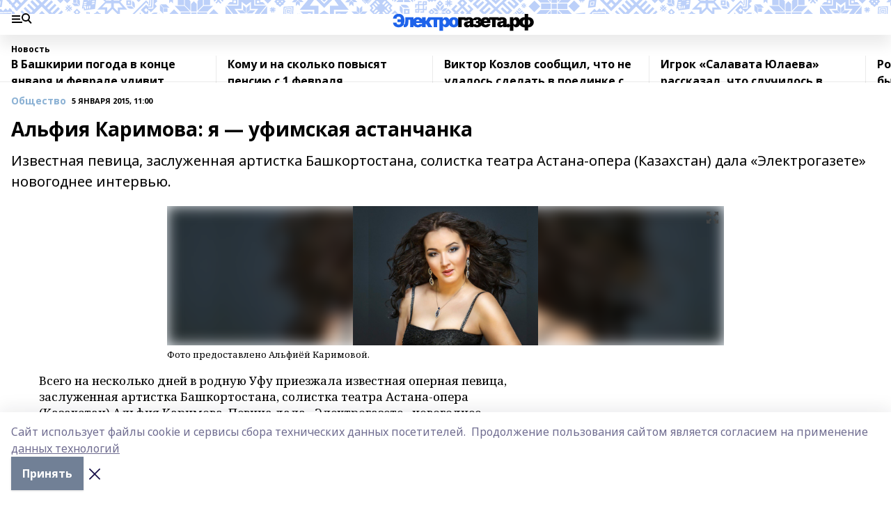

--- FILE ---
content_type: text/html; charset=utf-8
request_url: https://i-gazeta.com/news/obshchestvo/2015-01-05/alfiya-karimova-ya-ufimskaya-astanchanka-598958
body_size: 37437
content:
<!doctype html>
<html data-n-head-ssr lang="ru" data-n-head="%7B%22lang%22:%7B%22ssr%22:%22ru%22%7D%7D">
  <head >
    <title>Альфия Каримова: я — уфимская астанчанка</title><meta data-n-head="ssr" data-hid="google" name="google" content="notranslate"><meta data-n-head="ssr" data-hid="charset" charset="utf-8"><meta data-n-head="ssr" name="viewport" content="width=1300"><meta data-n-head="ssr" data-hid="og:url" property="og:url" content="https://i-gazeta.com/news/obshchestvo/2015-01-05/alfiya-karimova-ya-ufimskaya-astanchanka-598958"><meta data-n-head="ssr" data-hid="og:type" property="og:type" content="article"><meta data-n-head="ssr" name="yandex-verification" content="2a95b2e5ee9ab861"><meta data-n-head="ssr" data-hid="og:title" property="og:title" content="Альфия Каримова: я — уфимская астанчанка"><meta data-n-head="ssr" data-hid="og:description" property="og:description" content="Известная певица, заслуженная артистка Башкортостана, солистка театра Астана-опера (Казахстан) дала «Электрогазете» новогоднее интервью."><meta data-n-head="ssr" data-hid="keywords" name="keywords" content="опера"><meta data-n-head="ssr" data-hid="description" name="description" content="Известная певица, заслуженная артистка Башкортостана, солистка театра Астана-опера (Казахстан) дала «Электрогазете» новогоднее интервью."><meta data-n-head="ssr" data-hid="og:image" property="og:image" content="https://i-gazeta.com/attachments/77c425006d82d142b388bf3f002010e1db9fee50/store/crop/0/0/800/600/800/600/0/c1446073cfb2df360ddc471666aacf321be10ed4a784b00935aa45cd9efd/5a5c6de3c7b4c3dcf9292318f7a1c120.jpg"><link data-n-head="ssr" rel="icon" href="https://api.bashinform.ru/attachments/2d149c4f6ab4c54b531bf41be4b057f5e89f630e/store/b4d3f0f1659c94eb457fc3d1b2f8cd78a94cf2150c90ddf80feeb0c1da86/favicon+%282%29+%281%29.ico"><link data-n-head="ssr" rel="canonical" href="https://i-gazeta.com/news/obshchestvo/2015-01-05/alfiya-karimova-ya-ufimskaya-astanchanka-598958"><link data-n-head="ssr" rel="preconnect" href="https://fonts.googleapis.com"><link data-n-head="ssr" rel="stylesheet" href="/fonts/noto-sans/index.css"><link data-n-head="ssr" rel="stylesheet" href="https://fonts.googleapis.com/css2?family=Noto+Serif:wght@400;700&amp;display=swap"><link data-n-head="ssr" rel="stylesheet" href="https://fonts.googleapis.com/css2?family=Inter:wght@400;600;700;900&amp;display=swap"><link data-n-head="ssr" rel="stylesheet" href="https://fonts.googleapis.com/css2?family=Montserrat:wght@400;700&amp;display=swap"><link data-n-head="ssr" rel="stylesheet" href="https://fonts.googleapis.com/css2?family=Pacifico&amp;display=swap"><style data-n-head="ssr">:root { --active-color: #8bb1d4; }</style><script data-n-head="ssr" src="https://yastatic.net/pcode/adfox/loader.js" crossorigin="anonymous"></script><script data-n-head="ssr" src="https://vk.com/js/api/openapi.js" async></script><script data-n-head="ssr" src="https://widget.sparrow.ru/js/embed.js" async></script><script data-n-head="ssr" type="application/ld+json">{
            "@context": "https://schema.org",
            "@type": "NewsArticle",
            "mainEntityOfPage": {
              "@type": "WebPage",
              "@id": "https://i-gazeta.com/news/obshchestvo/2015-01-05/alfiya-karimova-ya-ufimskaya-astanchanka-598958"
            },
            "headline" : "Альфия Каримова: я — уфимская астанчанка",
            "image": [
              "https://i-gazeta.com/attachments/77c425006d82d142b388bf3f002010e1db9fee50/store/crop/0/0/800/600/800/600/0/c1446073cfb2df360ddc471666aacf321be10ed4a784b00935aa45cd9efd/5a5c6de3c7b4c3dcf9292318f7a1c120.jpg"
            ],
            "datePublished": "2015-01-05T11:00:00.000+05:00",
            "author": [{"@type":"Person","name":"Аралбаева Лейла"}],
            "publisher": {
              "@type": "Organization",
              "name": "I-GAZETA.COM ",
              "logo": {
                "@type": "ImageObject",
                "url": "https://api.bashinform.ru/attachments/467c4da7b3206f181b50d042b9917a78ac1bc492/store/efbf2663696b46cbe72d6022dcdc462f4f9861e884179b59caafd68c042a/i-logo+%281%29.png"
              }
            },
            "description": "Известная певица, заслуженная артистка Башкортостана, солистка театра Астана-опера (Казахстан) дала «Электрогазете» новогоднее интервью."
          }</script><link rel="preload" href="/_nuxt/d4baa85.js" as="script"><link rel="preload" href="/_nuxt/622ad3e.js" as="script"><link rel="preload" href="/_nuxt/ee7430d.js" as="script"><link rel="preload" href="/_nuxt/bac9abf.js" as="script"><link rel="preload" href="/_nuxt/b3945eb.js" as="script"><link rel="preload" href="/_nuxt/1f4701a.js" as="script"><link rel="preload" href="/_nuxt/bb7a823.js" as="script"><link rel="preload" href="/_nuxt/61cd1ad.js" as="script"><link rel="preload" href="/_nuxt/3795d03.js" as="script"><link rel="preload" href="/_nuxt/47aac1e.js" as="script"><link rel="preload" href="/_nuxt/9842943.js" as="script"><style data-vue-ssr-id="02097838:0 0211d3d2:0 7e56e4e3:0 78c231fa:0 2b202313:0 3ba5510c:0 5439507e:0 222d4bfe:0 01f9c408:0 f11faff8:0 01b9542b:0 74a8f3db:0 fd82e6f0:0 69552a97:0 2bc4b7f8:0 77d4baa4:0 6f94af7f:0 0a7c8cf7:0 67baf181:0 a473ccf0:0 5e85ad43:0 b23a0b6c:0 36448f52:0 3eb3f9ae:0 0684d134:0 7eba589d:0 44e53ad8:0 d15e8f64:0">.fade-enter,.fade-leave-to{opacity:0}.fade-enter-active,.fade-leave-active{transition:opacity .2s ease}.fade-up-enter-active,.fade-up-leave-active{transition:all .35s}.fade-up-enter,.fade-up-leave-to{opacity:0;transform:translateY(-20px)}.rubric-date{display:flex;align-items:flex-end;margin-bottom:1rem}.cm-rubric{font-weight:700;font-size:14px;margin-right:.5rem;color:var(--active-color)}.cm-date{font-size:11px;text-transform:uppercase;font-weight:700}.cm-story{font-weight:700;font-size:14px;margin-left:.5rem;margin-right:.5rem;color:var(--active-color)}.serif-text{font-family:Noto Serif,serif;line-height:1.65;font-size:17px}.bg-img{background-size:cover;background-position:50%;height:0;position:relative;background-color:#e2e2e2;padding-bottom:56%;>img{position:absolute;left:0;top:0;width:100%;height:100%;-o-object-fit:cover;object-fit:cover;-o-object-position:center;object-position:center}}.btn{--text-opacity:1;color:#fff;color:rgba(255,255,255,var(--text-opacity));text-align:center;padding-top:1.5rem;padding-bottom:1.5rem;font-weight:700;cursor:pointer;margin-top:2rem;border-radius:8px;font-size:20px;background:var(--active-color)}.checkbox{border-radius:.5rem;border-width:1px;margin-right:1.25rem;cursor:pointer;border-color:#e9e9eb;width:32px;height:32px}.checkbox.__active{background:var(--active-color) 50% no-repeat url([data-uri]);border-color:var(--active-color)}.h1{margin-top:1rem;margin-bottom:1.5rem;font-weight:700;line-height:1.07;font-size:32px}.all-matters{text-align:center;cursor:pointer;padding-top:1.5rem;padding-bottom:1.5rem;font-weight:700;margin-bottom:2rem;border-radius:8px;background:#f5f5f5;font-size:20px}.all-matters.__small{padding-top:.75rem;padding-bottom:.75rem;margin-top:1.5rem;font-size:14px;border-radius:4px}[data-desktop]{.rubric-date{margin-bottom:1.25rem}.h1{font-size:46px;margin-top:1.5rem;margin-bottom:1.5rem}section.cols{display:grid;margin-left:58px;grid-gap:16px;grid-template-columns:816px 42px 300px}section.list-cols{display:grid;grid-gap:40px;grid-template-columns:1fr 300px}.matter-grid{display:flex;flex-wrap:wrap;margin-right:-16px}.top-sticky{position:-webkit-sticky;position:sticky;top:48px}.top-sticky.local{top:56px}.top-sticky.ig{top:86px}.top-sticky-matter{position:-webkit-sticky;position:sticky;z-index:1;top:102px}.top-sticky-matter.local{top:110px}.top-sticky-matter.ig{top:140px}}.search-form{display:flex;border-bottom-width:1px;--border-opacity:1;border-color:#fff;border-color:rgba(255,255,255,var(--border-opacity));padding-bottom:.75rem;justify-content:space-between;align-items:center;--text-opacity:1;color:#fff;color:rgba(255,255,255,var(--text-opacity));.reset{cursor:pointer;opacity:.5;display:block}input{background-color:transparent;border-style:none;--text-opacity:1;color:#fff;color:rgba(255,255,255,var(--text-opacity));outline:2px solid transparent;outline-offset:2px;width:66.666667%;font-size:20px}input::-moz-placeholder{color:hsla(0,0%,100%,.18824)}input:-ms-input-placeholder{color:hsla(0,0%,100%,.18824)}input::placeholder{color:hsla(0,0%,100%,.18824)}}[data-desktop] .search-form{width:820px;button{border-radius:.25rem;font-weight:700;padding:.5rem 1.5rem;cursor:pointer;--text-opacity:1;color:#fff;color:rgba(255,255,255,var(--text-opacity));font-size:22px;background:var(--active-color)}input{font-size:28px}.reset{margin-right:2rem;margin-left:auto}}html.locked{overflow:hidden}html{body{letter-spacing:-.03em;font-family:Noto Sans,sans-serif;line-height:1.19;font-size:14px}ol,ul{margin-left:2rem;margin-bottom:1rem;li{margin-bottom:.5rem}}ol{list-style-type:decimal}ul{list-style-type:disc}a{cursor:pointer;color:inherit}iframe,img,object,video{max-width:100%}}.container{padding-left:16px;padding-right:16px}[data-desktop]{min-width:1250px;.container{margin-left:auto;margin-right:auto;padding-left:0;padding-right:0;width:1250px}}
/*! normalize.css v8.0.1 | MIT License | github.com/necolas/normalize.css */html{line-height:1.15;-webkit-text-size-adjust:100%}body{margin:0}main{display:block}h1{font-size:2em;margin:.67em 0}hr{box-sizing:content-box;height:0;overflow:visible}pre{font-family:monospace,monospace;font-size:1em}a{background-color:transparent}abbr[title]{border-bottom:none;text-decoration:underline;-webkit-text-decoration:underline dotted;text-decoration:underline dotted}b,strong{font-weight:bolder}code,kbd,samp{font-family:monospace,monospace;font-size:1em}small{font-size:80%}sub,sup{font-size:75%;line-height:0;position:relative;vertical-align:baseline}sub{bottom:-.25em}sup{top:-.5em}img{border-style:none}button,input,optgroup,select,textarea{font-family:inherit;font-size:100%;line-height:1.15;margin:0}button,input{overflow:visible}button,select{text-transform:none}[type=button],[type=reset],[type=submit],button{-webkit-appearance:button}[type=button]::-moz-focus-inner,[type=reset]::-moz-focus-inner,[type=submit]::-moz-focus-inner,button::-moz-focus-inner{border-style:none;padding:0}[type=button]:-moz-focusring,[type=reset]:-moz-focusring,[type=submit]:-moz-focusring,button:-moz-focusring{outline:1px dotted ButtonText}fieldset{padding:.35em .75em .625em}legend{box-sizing:border-box;color:inherit;display:table;max-width:100%;padding:0;white-space:normal}progress{vertical-align:baseline}textarea{overflow:auto}[type=checkbox],[type=radio]{box-sizing:border-box;padding:0}[type=number]::-webkit-inner-spin-button,[type=number]::-webkit-outer-spin-button{height:auto}[type=search]{-webkit-appearance:textfield;outline-offset:-2px}[type=search]::-webkit-search-decoration{-webkit-appearance:none}::-webkit-file-upload-button{-webkit-appearance:button;font:inherit}details{display:block}summary{display:list-item}[hidden],template{display:none}blockquote,dd,dl,figure,h1,h2,h3,h4,h5,h6,hr,p,pre{margin:0}button{background-color:transparent;background-image:none}button:focus{outline:1px dotted;outline:5px auto -webkit-focus-ring-color}fieldset,ol,ul{margin:0;padding:0}ol,ul{list-style:none}html{font-family:Noto Sans,sans-serif;line-height:1.5}*,:after,:before{box-sizing:border-box;border:0 solid #e2e8f0}hr{border-top-width:1px}img{border-style:solid}textarea{resize:vertical}input::-moz-placeholder,textarea::-moz-placeholder{color:#a0aec0}input:-ms-input-placeholder,textarea:-ms-input-placeholder{color:#a0aec0}input::placeholder,textarea::placeholder{color:#a0aec0}[role=button],button{cursor:pointer}table{border-collapse:collapse}h1,h2,h3,h4,h5,h6{font-size:inherit;font-weight:inherit}a{color:inherit;text-decoration:inherit}button,input,optgroup,select,textarea{padding:0;line-height:inherit;color:inherit}code,kbd,pre,samp{font-family:Menlo,Monaco,Consolas,"Liberation Mono","Courier New",monospace}audio,canvas,embed,iframe,img,object,svg,video{display:block;vertical-align:middle}img,video{max-width:100%;height:auto}.appearance-none{-webkit-appearance:none;-moz-appearance:none;appearance:none}.bg-transparent{background-color:transparent}.bg-black{--bg-opacity:1;background-color:#000;background-color:rgba(0,0,0,var(--bg-opacity))}.bg-white{--bg-opacity:1;background-color:#fff;background-color:rgba(255,255,255,var(--bg-opacity))}.bg-gray-200{--bg-opacity:1;background-color:#edf2f7;background-color:rgba(237,242,247,var(--bg-opacity))}.bg-center{background-position:50%}.bg-top{background-position:top}.bg-no-repeat{background-repeat:no-repeat}.bg-cover{background-size:cover}.bg-contain{background-size:contain}.border-collapse{border-collapse:collapse}.border-black{--border-opacity:1;border-color:#000;border-color:rgba(0,0,0,var(--border-opacity))}.border-blue-400{--border-opacity:1;border-color:#63b3ed;border-color:rgba(99,179,237,var(--border-opacity))}.rounded{border-radius:.25rem}.rounded-lg{border-radius:.5rem}.rounded-full{border-radius:9999px}.border-none{border-style:none}.border-2{border-width:2px}.border-4{border-width:4px}.border{border-width:1px}.border-t-0{border-top-width:0}.border-t{border-top-width:1px}.border-b{border-bottom-width:1px}.cursor-pointer{cursor:pointer}.block{display:block}.inline-block{display:inline-block}.flex{display:flex}.table{display:table}.grid{display:grid}.hidden{display:none}.flex-col{flex-direction:column}.flex-wrap{flex-wrap:wrap}.flex-no-wrap{flex-wrap:nowrap}.items-center{align-items:center}.justify-center{justify-content:center}.justify-between{justify-content:space-between}.flex-grow-0{flex-grow:0}.flex-shrink-0{flex-shrink:0}.order-first{order:-9999}.order-last{order:9999}.font-sans{font-family:Noto Sans,sans-serif}.font-serif{font-family:Noto Serif,serif}.font-medium{font-weight:500}.font-semibold{font-weight:600}.font-bold{font-weight:700}.h-3{height:.75rem}.h-6{height:1.5rem}.h-12{height:3rem}.h-auto{height:auto}.h-full{height:100%}.text-xs{font-size:11px}.text-sm{font-size:12px}.text-base{font-size:14px}.text-lg{font-size:16px}.text-xl{font-size:18px}.text-2xl{font-size:21px}.text-3xl{font-size:30px}.text-4xl{font-size:46px}.leading-6{line-height:1.5rem}.leading-none{line-height:1}.leading-tight{line-height:1.07}.leading-snug{line-height:1.125}.m-0{margin:0}.my-0{margin-top:0;margin-bottom:0}.mx-0{margin-left:0;margin-right:0}.mx-1{margin-left:.25rem;margin-right:.25rem}.mx-2{margin-left:.5rem;margin-right:.5rem}.my-4{margin-top:1rem;margin-bottom:1rem}.mx-4{margin-left:1rem;margin-right:1rem}.my-5{margin-top:1.25rem;margin-bottom:1.25rem}.mx-5{margin-left:1.25rem;margin-right:1.25rem}.my-6{margin-top:1.5rem;margin-bottom:1.5rem}.my-8{margin-top:2rem;margin-bottom:2rem}.mx-auto{margin-left:auto;margin-right:auto}.-mx-3{margin-left:-.75rem;margin-right:-.75rem}.-my-4{margin-top:-1rem;margin-bottom:-1rem}.mt-0{margin-top:0}.mr-0{margin-right:0}.mb-0{margin-bottom:0}.ml-0{margin-left:0}.mt-1{margin-top:.25rem}.mr-1{margin-right:.25rem}.mb-1{margin-bottom:.25rem}.ml-1{margin-left:.25rem}.mt-2{margin-top:.5rem}.mr-2{margin-right:.5rem}.mb-2{margin-bottom:.5rem}.ml-2{margin-left:.5rem}.mt-3{margin-top:.75rem}.mr-3{margin-right:.75rem}.mb-3{margin-bottom:.75rem}.mt-4{margin-top:1rem}.mr-4{margin-right:1rem}.mb-4{margin-bottom:1rem}.ml-4{margin-left:1rem}.mt-5{margin-top:1.25rem}.mr-5{margin-right:1.25rem}.mb-5{margin-bottom:1.25rem}.mt-6{margin-top:1.5rem}.mr-6{margin-right:1.5rem}.mb-6{margin-bottom:1.5rem}.mt-8{margin-top:2rem}.mr-8{margin-right:2rem}.mb-8{margin-bottom:2rem}.ml-8{margin-left:2rem}.mt-10{margin-top:2.5rem}.ml-10{margin-left:2.5rem}.mt-12{margin-top:3rem}.mb-12{margin-bottom:3rem}.mt-16{margin-top:4rem}.mb-16{margin-bottom:4rem}.mr-20{margin-right:5rem}.mr-auto{margin-right:auto}.ml-auto{margin-left:auto}.mt-px{margin-top:1px}.-mt-2{margin-top:-.5rem}.max-w-none{max-width:none}.max-w-full{max-width:100%}.object-contain{-o-object-fit:contain;object-fit:contain}.object-cover{-o-object-fit:cover;object-fit:cover}.object-center{-o-object-position:center;object-position:center}.opacity-0{opacity:0}.opacity-50{opacity:.5}.outline-none{outline:2px solid transparent;outline-offset:2px}.overflow-auto{overflow:auto}.overflow-hidden{overflow:hidden}.overflow-visible{overflow:visible}.p-0{padding:0}.p-2{padding:.5rem}.p-3{padding:.75rem}.p-4{padding:1rem}.p-8{padding:2rem}.px-0{padding-left:0;padding-right:0}.py-1{padding-top:.25rem;padding-bottom:.25rem}.px-1{padding-left:.25rem;padding-right:.25rem}.py-2{padding-top:.5rem;padding-bottom:.5rem}.px-2{padding-left:.5rem;padding-right:.5rem}.py-3{padding-top:.75rem;padding-bottom:.75rem}.px-3{padding-left:.75rem;padding-right:.75rem}.py-4{padding-top:1rem;padding-bottom:1rem}.px-4{padding-left:1rem;padding-right:1rem}.px-5{padding-left:1.25rem;padding-right:1.25rem}.px-6{padding-left:1.5rem;padding-right:1.5rem}.py-8{padding-top:2rem;padding-bottom:2rem}.py-10{padding-top:2.5rem;padding-bottom:2.5rem}.pt-0{padding-top:0}.pr-0{padding-right:0}.pb-0{padding-bottom:0}.pt-1{padding-top:.25rem}.pt-2{padding-top:.5rem}.pb-2{padding-bottom:.5rem}.pl-2{padding-left:.5rem}.pt-3{padding-top:.75rem}.pb-3{padding-bottom:.75rem}.pt-4{padding-top:1rem}.pr-4{padding-right:1rem}.pb-4{padding-bottom:1rem}.pl-4{padding-left:1rem}.pt-5{padding-top:1.25rem}.pr-5{padding-right:1.25rem}.pb-5{padding-bottom:1.25rem}.pl-5{padding-left:1.25rem}.pt-6{padding-top:1.5rem}.pb-6{padding-bottom:1.5rem}.pl-6{padding-left:1.5rem}.pt-8{padding-top:2rem}.pb-8{padding-bottom:2rem}.pr-10{padding-right:2.5rem}.pb-12{padding-bottom:3rem}.pl-12{padding-left:3rem}.pb-16{padding-bottom:4rem}.pointer-events-none{pointer-events:none}.fixed{position:fixed}.absolute{position:absolute}.relative{position:relative}.sticky{position:-webkit-sticky;position:sticky}.top-0{top:0}.right-0{right:0}.bottom-0{bottom:0}.left-0{left:0}.left-auto{left:auto}.shadow{box-shadow:0 1px 3px 0 rgba(0,0,0,.1),0 1px 2px 0 rgba(0,0,0,.06)}.shadow-none{box-shadow:none}.text-center{text-align:center}.text-right{text-align:right}.text-transparent{color:transparent}.text-black{--text-opacity:1;color:#000;color:rgba(0,0,0,var(--text-opacity))}.text-white{--text-opacity:1;color:#fff;color:rgba(255,255,255,var(--text-opacity))}.text-gray-600{--text-opacity:1;color:#718096;color:rgba(113,128,150,var(--text-opacity))}.text-gray-700{--text-opacity:1;color:#4a5568;color:rgba(74,85,104,var(--text-opacity))}.uppercase{text-transform:uppercase}.underline{text-decoration:underline}.tracking-tight{letter-spacing:-.05em}.select-none{-webkit-user-select:none;-moz-user-select:none;-ms-user-select:none;user-select:none}.select-all{-webkit-user-select:all;-moz-user-select:all;-ms-user-select:all;user-select:all}.visible{visibility:visible}.invisible{visibility:hidden}.whitespace-no-wrap{white-space:nowrap}.w-3{width:.75rem}.w-auto{width:auto}.w-1\/3{width:33.333333%}.w-full{width:100%}.z-20{z-index:20}.z-50{z-index:50}.gap-1{grid-gap:.25rem;gap:.25rem}.gap-2{grid-gap:.5rem;gap:.5rem}.gap-3{grid-gap:.75rem;gap:.75rem}.gap-4{grid-gap:1rem;gap:1rem}.gap-5{grid-gap:1.25rem;gap:1.25rem}.gap-6{grid-gap:1.5rem;gap:1.5rem}.gap-8{grid-gap:2rem;gap:2rem}.gap-10{grid-gap:2.5rem;gap:2.5rem}.grid-cols-1{grid-template-columns:repeat(1,minmax(0,1fr))}.grid-cols-2{grid-template-columns:repeat(2,minmax(0,1fr))}.grid-cols-3{grid-template-columns:repeat(3,minmax(0,1fr))}.grid-cols-4{grid-template-columns:repeat(4,minmax(0,1fr))}.grid-cols-5{grid-template-columns:repeat(5,minmax(0,1fr))}.transform{--transform-translate-x:0;--transform-translate-y:0;--transform-rotate:0;--transform-skew-x:0;--transform-skew-y:0;--transform-scale-x:1;--transform-scale-y:1;transform:translateX(var(--transform-translate-x)) translateY(var(--transform-translate-y)) rotate(var(--transform-rotate)) skewX(var(--transform-skew-x)) skewY(var(--transform-skew-y)) scaleX(var(--transform-scale-x)) scaleY(var(--transform-scale-y))}.transition-all{transition-property:all}.transition{transition-property:background-color,border-color,color,fill,stroke,opacity,box-shadow,transform}@-webkit-keyframes spin{to{transform:rotate(1turn)}}@keyframes spin{to{transform:rotate(1turn)}}@-webkit-keyframes ping{75%,to{transform:scale(2);opacity:0}}@keyframes ping{75%,to{transform:scale(2);opacity:0}}@-webkit-keyframes pulse{50%{opacity:.5}}@keyframes pulse{50%{opacity:.5}}@-webkit-keyframes bounce{0%,to{transform:translateY(-25%);-webkit-animation-timing-function:cubic-bezier(.8,0,1,1);animation-timing-function:cubic-bezier(.8,0,1,1)}50%{transform:none;-webkit-animation-timing-function:cubic-bezier(0,0,.2,1);animation-timing-function:cubic-bezier(0,0,.2,1)}}@keyframes bounce{0%,to{transform:translateY(-25%);-webkit-animation-timing-function:cubic-bezier(.8,0,1,1);animation-timing-function:cubic-bezier(.8,0,1,1)}50%{transform:none;-webkit-animation-timing-function:cubic-bezier(0,0,.2,1);animation-timing-function:cubic-bezier(0,0,.2,1)}}
.nuxt-progress{position:fixed;top:0;left:0;right:0;height:2px;width:0;opacity:1;transition:width .1s,opacity .4s;background-color:var(--active-color);z-index:999999}.nuxt-progress.nuxt-progress-notransition{transition:none}.nuxt-progress-failed{background-color:red}
.page_1iNBq{position:relative;min-height:65vh}[data-desktop]{.topBanner_Im5IM{margin-left:auto;margin-right:auto;width:1256px}}
.bnr_2VvRX{margin-left:auto;margin-right:auto;width:300px}.bnr_2VvRX:not(:empty){margin-bottom:1rem}.bnrContainer_1ho9N.mb-0 .bnr_2VvRX{margin-bottom:0}[data-desktop]{.bnr_2VvRX{width:auto;margin-left:0;margin-right:0}}
.topline-container[data-v-7682f57c]{position:-webkit-sticky;position:sticky;top:0;z-index:10}.bottom-menu[data-v-7682f57c]{--bg-opacity:1;background-color:#fff;background-color:rgba(255,255,255,var(--bg-opacity));height:45px;box-shadow:0 15px 20px rgba(0,0,0,.08)}.bottom-menu.__dark[data-v-7682f57c]{--bg-opacity:1;background-color:#000;background-color:rgba(0,0,0,var(--bg-opacity));.bottom-menu-link{--text-opacity:1;color:#fff;color:rgba(255,255,255,var(--text-opacity))}.bottom-menu-link:hover{color:var(--active-color)}}.bottom-menu-links[data-v-7682f57c]{display:flex;overflow:auto;grid-gap:1rem;gap:1rem;padding-top:1rem;padding-bottom:1rem;scrollbar-width:none}.bottom-menu-links[data-v-7682f57c]::-webkit-scrollbar{display:none}.bottom-menu-link[data-v-7682f57c]{white-space:nowrap;font-weight:700}.bottom-menu-link[data-v-7682f57c]:hover{color:var(--active-color)}
.topline_2m-_N{position:relative;box-shadow:0 15px 20px rgba(0,0,0,.08);background:#fff url(/_nuxt/img/ig-bg.c87ee34.svg) repeat-x top/auto 20px;height:50px;padding-top:12px;z-index:1}.topline_2m-_N.__dark_3aoYl{--bg-opacity:1;background-color:#000;background-color:rgba(0,0,0,var(--bg-opacity))}[data-desktop]{.topline_2m-_N{height:80px;background-size:auto 33px}}
.wrapper_25S8Y{display:flex;align-items:center;justify-content:space-between}.wrapper_25S8Y.__dark_3yStj{.logo_1Mqgz{background-image:url(/_nuxt/img/ig-logo-white.768bf26.svg)}.menuTrigger_2LhmQ,.socials_374_E a{--bg-opacity:1;background-color:#fff;background-color:rgba(255,255,255,var(--bg-opacity))}}.menuTrigger_2LhmQ{cursor:pointer;--bg-opacity:1;background-color:#000;background-color:rgba(0,0,0,var(--bg-opacity));width:50px;height:24px;-webkit-mask-repeat:no-repeat;mask-repeat:no-repeat;-webkit-mask-position:left center;mask-position:left center;-webkit-mask-image:url(/_nuxt/img/menu.cffb7c4.svg);mask-image:url(/_nuxt/img/menu.cffb7c4.svg)}.menuTrigger_2LhmQ.__cross_ReH-2{-webkit-mask-image:url([data-uri]);mask-image:url([data-uri])}.logo_1Mqgz{position:relative;top:7px;width:205px;height:30px;background:url(/_nuxt/img/ig-logo.8813e88.svg) no-repeat top}.socials_374_E{display:flex;align-items:center;justify-content:flex-end;a{--bg-opacity:1;background-color:#000;background-color:rgba(0,0,0,var(--bg-opacity));margin-left:1.25rem;width:20px;height:20px;-webkit-mask-position:center;mask-position:center;-webkit-mask-size:20px;mask-size:20px;-webkit-mask-repeat:no-repeat;mask-repeat:no-repeat}}.fb_2Q9f0{-webkit-mask-image:url([data-uri]);mask-image:url([data-uri])}.ig_nf_ZB{-webkit-mask-image:url(/_nuxt/img/ig.64d102e.svg);mask-image:url(/_nuxt/img/ig.64d102e.svg)}.ok_lv27v{-webkit-mask-image:url(/_nuxt/img/ok.d9e9959.svg);mask-image:url(/_nuxt/img/ok.d9e9959.svg);-webkit-mask-size:11px;mask-size:11px}.rss_3pTUy{-webkit-mask-image:url(/_nuxt/img/rss.203ee7a.svg);mask-image:url(/_nuxt/img/rss.203ee7a.svg)}.tw_VyE70{-webkit-mask-image:url(/_nuxt/img/tw.f45b205.svg);mask-image:url(/_nuxt/img/tw.f45b205.svg)}.vk_1ogYV{-webkit-mask-image:url(/_nuxt/img/vk.c02aa7f.svg);mask-image:url(/_nuxt/img/vk.c02aa7f.svg)}.yt_1PFiZ{-webkit-mask-image:url(/_nuxt/img/yt.b8c555a.svg);mask-image:url(/_nuxt/img/yt.b8c555a.svg)}.zen_243zZ{-webkit-mask-image:url([data-uri]);mask-image:url([data-uri]);-webkit-mask-size:12px;mask-size:12px}[data-desktop]{.logo_1Mqgz{width:474px;height:60px;background-size:474px}}
.block_35WEi{position:-webkit-sticky;position:sticky;left:0;width:100%;padding-top:.75rem;padding-bottom:.75rem;--bg-opacity:1;background-color:#fff;background-color:rgba(255,255,255,var(--bg-opacity));--text-opacity:1;color:#000;color:rgba(0,0,0,var(--text-opacity));height:68px;z-index:8;border-bottom:1px solid rgba(0,0,0,.08235)}.block_35WEi.invisible_3bwn4{visibility:hidden}.block_35WEi.local_2u9p8,.block_35WEi.local_ext_2mSQw{top:40px}.block_35WEi.local_2u9p8.has_bottom_items_u0rcZ,.block_35WEi.local_ext_2mSQw.has_bottom_items_u0rcZ{top:85px}.block_35WEi.ig_3ld7e{top:50px}.block_35WEi.ig_3ld7e.has_bottom_items_u0rcZ{top:95px}.block_35WEi.bi_3BhQ1,.block_35WEi.bi_ext_1Yp6j{top:49px}.block_35WEi.bi_3BhQ1.has_bottom_items_u0rcZ,.block_35WEi.bi_ext_1Yp6j.has_bottom_items_u0rcZ{top:94px}.block_35WEi.red_wPGsU{background:#fdf3f3;.blockTitle_1BF2P{color:#d65a47}}.block_35WEi.blue_2AJX7{background:#e6ecf2;.blockTitle_1BF2P{color:#8bb1d4}}.block_35WEi{.loading_1RKbb{height:1.5rem;margin:0 auto}}.blockTitle_1BF2P{font-weight:700;font-size:12px;margin-bottom:.25rem;display:inline-block;overflow:hidden;max-height:1.2em;display:-webkit-box;-webkit-line-clamp:1;-webkit-box-orient:vertical;text-overflow:ellipsis}.items_2XU71{display:flex;overflow:auto;margin-left:-16px;margin-right:-16px;padding-left:16px;padding-right:16px}.items_2XU71::-webkit-scrollbar{display:none}.item_KFfAv{flex-shrink:0;flex-grow:0;padding-right:1rem;margin-right:1rem;font-weight:700;overflow:hidden;width:295px;max-height:2.4em;border-right:1px solid rgba(0,0,0,.08235);display:-webkit-box;-webkit-line-clamp:2;-webkit-box-orient:vertical;text-overflow:ellipsis}.item_KFfAv:hover{opacity:.75}[data-desktop]{.block_35WEi{height:54px}.block_35WEi.local_2u9p8,.block_35WEi.local_ext_2mSQw{top:50px}.block_35WEi.local_2u9p8.has_bottom_items_u0rcZ,.block_35WEi.local_ext_2mSQw.has_bottom_items_u0rcZ{top:95px}.block_35WEi.ig_3ld7e{top:80px}.block_35WEi.ig_3ld7e.has_bottom_items_u0rcZ{top:125px}.block_35WEi.bi_3BhQ1,.block_35WEi.bi_ext_1Yp6j{top:42px}.block_35WEi.bi_3BhQ1.has_bottom_items_u0rcZ,.block_35WEi.bi_ext_1Yp6j.has_bottom_items_u0rcZ{top:87px}.block_35WEi.image_3yONs{.prev_1cQoq{background-image:url([data-uri])}.next_827zB{background-image:url([data-uri])}}.wrapper_TrcU4{display:grid;grid-template-columns:240px calc(100% - 320px)}.next_827zB,.prev_1cQoq{position:absolute;cursor:pointer;width:24px;height:24px;top:4px;left:210px;background:url([data-uri])}.next_827zB{left:auto;right:15px;background:url([data-uri])}.blockTitle_1BF2P{font-size:18px;padding-right:2.5rem;margin-right:0;max-height:2.4em;-webkit-line-clamp:2}.items_2XU71{margin-left:0;padding-left:0;-ms-scroll-snap-type:x mandatory;scroll-snap-type:x mandatory;scroll-behavior:smooth;scrollbar-width:none}.item_KFfAv,.items_2XU71{margin-right:0;padding-right:0}.item_KFfAv{padding-left:1.25rem;scroll-snap-align:start;width:310px;border-left:1px solid rgba(0,0,0,.08235);border-right:none}}
@-webkit-keyframes rotate-data-v-8cdd8c10{0%{transform:rotate(0)}to{transform:rotate(1turn)}}@keyframes rotate-data-v-8cdd8c10{0%{transform:rotate(0)}to{transform:rotate(1turn)}}.component[data-v-8cdd8c10]{height:3rem;margin-top:1.5rem;margin-bottom:1.5rem;display:flex;justify-content:center;align-items:center;span{height:100%;width:4rem;background:no-repeat url(/_nuxt/img/loading.dd38236.svg) 50%/contain;-webkit-animation:rotate-data-v-8cdd8c10 .8s infinite;animation:rotate-data-v-8cdd8c10 .8s infinite}}
.promo_ZrQsB{text-align:center;display:block;--text-opacity:1;color:#fff;color:rgba(255,255,255,var(--text-opacity));font-weight:500;font-size:16px;line-height:1;position:relative;z-index:1;background:#d65a47;padding:6px 20px}[data-desktop]{.promo_ZrQsB{margin-left:auto;margin-right:auto;font-size:18px;padding:12px 40px}}
.feedTriggerMobile_1uP3h{text-align:center;width:100%;left:0;bottom:0;padding:1rem;color:#000;color:rgba(0,0,0,var(--text-opacity));background:#e7e7e7;filter:drop-shadow(0 -10px 30px rgba(0,0,0,.4))}.feedTriggerMobile_1uP3h,[data-desktop] .feedTriggerDesktop_eR1zC{position:fixed;font-weight:700;--text-opacity:1;z-index:8}[data-desktop] .feedTriggerDesktop_eR1zC{color:#fff;color:rgba(255,255,255,var(--text-opacity));cursor:pointer;padding:1rem 1rem 1rem 1.5rem;display:flex;align-items:center;justify-content:space-between;width:auto;font-size:28px;right:20px;bottom:20px;line-height:.85;background:var(--active-color);.new_36fkO{--bg-opacity:1;background-color:#fff;background-color:rgba(255,255,255,var(--bg-opacity));font-size:18px;padding:.25rem .5rem;margin-left:1rem;color:var(--active-color)}}
.noindex_1PbKm{display:block}.rubricDate_XPC5P{display:flex;margin-bottom:1rem;align-items:center;flex-wrap:wrap;grid-row-gap:.5rem;row-gap:.5rem}[data-desktop]{.rubricDate_XPC5P{margin-left:58px}.noindex_1PbKm,.pollContainer_25rgc{margin-left:40px}.noindex_1PbKm{width:700px}}
.h1_fQcc_{margin-top:0;margin-bottom:1rem;font-size:28px}.bigLead_37UJd{margin-bottom:1.25rem;font-size:20px}[data-desktop]{.h1_fQcc_{margin-bottom:1.25rem;margin-top:0;font-size:40px}.bigLead_37UJd{font-size:21px;margin-bottom:2rem}.smallLead_3mYo6{font-size:21px;font-weight:500}.leadImg_n0Xok{display:grid;grid-gap:2rem;gap:2rem;margin-bottom:2rem;grid-template-columns:repeat(2,minmax(0,1fr));margin-left:40px;width:700px}}
.partner[data-v-73e20f19]{margin-top:1rem;margin-bottom:1rem;color:rgba(0,0,0,.31373)}
.blurImgContainer_3_532{position:relative;overflow:hidden;--bg-opacity:1;background-color:#edf2f7;background-color:rgba(237,242,247,var(--bg-opacity));background-position:50%;background-repeat:no-repeat;display:flex;align-items:center;justify-content:center;aspect-ratio:16/9;background-image:url(/img/loading.svg)}.blurImgBlur_2fI8T{background-position:50%;background-size:cover;filter:blur(10px)}.blurImgBlur_2fI8T,.blurImgImg_ZaMSE{position:absolute;left:0;top:0;width:100%;height:100%}.blurImgImg_ZaMSE{-o-object-fit:contain;object-fit:contain;-o-object-position:center;object-position:center}.play_hPlPQ{background-size:contain;background-position:50%;background-repeat:no-repeat;position:relative;z-index:1;width:18%;min-width:30px;max-width:80px;aspect-ratio:1/1;background-image:url([data-uri])}[data-desktop]{.play_hPlPQ{min-width:35px}}
.fs-icon[data-v-2dcb0dcc]{position:absolute;cursor:pointer;right:0;top:0;transition-property:background-color,border-color,color,fill,stroke,opacity,box-shadow,transform;transition-duration:.3s;width:25px;height:25px;background:url(/_nuxt/img/fs.32f317e.svg) 0 100% no-repeat}
.photoText_slx0c{padding-top:.25rem;font-family:Noto Serif,serif;font-size:13px;a{color:var(--active-color)}}.author_1ZcJr{color:rgba(0,0,0,.50196);span{margin-right:.25rem}}[data-desktop]{.photoText_slx0c{padding-top:.75rem;font-size:12px;line-height:1}.author_1ZcJr{font-size:11px}}.photoText_slx0c.textWhite_m9vxt{--text-opacity:1;color:#fff;color:rgba(255,255,255,var(--text-opacity));.author_1ZcJr{--text-opacity:1;color:#fff;color:rgba(255,255,255,var(--text-opacity))}}
.block_1h4f8{margin-bottom:1.5rem}[data-desktop] .block_1h4f8{margin-bottom:2rem}
.paragraph[data-v-7a4bd814]{a{color:var(--active-color)}p{margin-bottom:1.5rem}ol,ul{margin-left:2rem;margin-bottom:1rem;li{margin-bottom:.5rem}}ol{list-style-type:decimal}ul{list-style-type:disc}.question{font-weight:700;font-size:21px;line-height:1.43}.answer:before,.question:before{content:"— "}h2,h3,h4{font-weight:700;margin-bottom:1.5rem;line-height:1.07;font-family:Noto Sans,sans-serif}h2{font-size:30px}h3{font-size:21px}h4{font-size:18px}blockquote{padding-top:1rem;padding-bottom:1rem;margin-bottom:1rem;font-weight:700;font-family:Noto Sans,sans-serif;border-top:6px solid var(--active-color);border-bottom:6px solid var(--active-color);font-size:19px;line-height:1.15}.table-wrapper{overflow:auto}table{border-collapse:collapse;margin-top:1rem;margin-bottom:1rem;min-width:100%;td{padding:.75rem .5rem;border-width:1px}p{margin:0}}}
.imageContainer_N5llU{position:relative;--bg-opacity:1;background-color:#edf2f7;background-color:rgba(237,242,247,var(--bg-opacity))}[data-desktop]{.imageBlock_36ZEy{margin-left:40px;width:700px}}
.authors_3UWeo{margin-bottom:1.5rem;display:grid;grid-gap:.25rem;gap:.25rem;font-family:Noto Serif,serif}.item_1CuO-:not(:last-child):after{content:", "}[data-desktop]{.authors_3UWeo{display:flex;grid-gap:.75rem;gap:.75rem;flex-wrap:wrap}.authors_3UWeo.right_1ePQ6{margin-left:40px;width:700px}}
.tags_IxJz4{display:flex;flex-wrap:wrap;margin-top:2rem;margin-bottom:2rem;border-top-width:1px;border-bottom-width:1px;border-color:#dbddde;a,span{margin-top:1.5rem;margin-bottom:1.5rem;margin-right:1rem}a:hover{color:var(--active-color)}}[data-desktop]{.tags_IxJz4{a,span{margin-top:1rem;margin-bottom:1rem}}.tags_IxJz4:not(.__ml-0){margin-left:40px;width:700px}}
.readus_3o8ag{margin-bottom:1.5rem;font-weight:700;font-size:16px}.subscribeButton_2yILe{font-weight:700;--text-opacity:1;color:#fff;color:rgba(255,255,255,var(--text-opacity));text-align:center;letter-spacing:-.05em;background:var(--active-color);padding:0 8px 3px;border-radius:11px;font-size:15px;width:140px}.rTitle_ae5sX{margin-bottom:1rem;font-family:Noto Sans,sans-serif;font-weight:700;color:#202022;font-size:20px;font-style:normal;line-height:normal}.items_1vOtx{display:flex;flex-wrap:wrap;grid-gap:.75rem;gap:.75rem;max-width:360px}.items_1vOtx.regional_OHiaP{.socialIcon_1xwkP{width:calc(33% - 10px)}.socialIcon_1xwkP:first-child,.socialIcon_1xwkP:nth-child(2){width:calc(50% - 10px)}}.socialIcon_1xwkP{margin-bottom:.5rem;background-size:contain;background-repeat:no-repeat;flex-shrink:0;width:calc(50% - 10px);background-position:0;height:30px}.vkIcon_1J2rG{background-image:url(/_nuxt/img/vk.07bf3d5.svg)}.vkShortIcon_1XRTC{background-image:url(/_nuxt/img/vk-short.1e19426.svg)}.tgIcon_3Y6iI{background-image:url(/_nuxt/img/tg.bfb93b5.svg)}.zenIcon_1Vpt0{background-image:url(/_nuxt/img/zen.1c41c49.svg)}.okIcon_3Q4dv{background-image:url(/_nuxt/img/ok.de8d66c.svg)}.okShortIcon_12fSg{background-image:url(/_nuxt/img/ok-short.e0e3723.svg)}.maxIcon_3MreL{background-image:url(/_nuxt/img/max.da7c1ef.png)}[data-desktop]{.readus_3o8ag{margin-left:2.5rem}.items_1vOtx{flex-wrap:nowrap;max-width:none;align-items:center}.subscribeButton_2yILe{text-align:center;font-weight:700;width:auto;padding:4px 7px 7px;font-size:25px}.socialIcon_1xwkP{height:45px}.vkIcon_1J2rG{width:197px!important}.vkShortIcon_1XRTC{width:90px!important}.tgIcon_3Y6iI{width:160px!important}.zenIcon_1Vpt0{width:110px!important}.okIcon_3Q4dv{width:256px!important}.okShortIcon_12fSg{width:90px!important}.maxIcon_3MreL{width:110px!important}}
.socials_3qx1G{margin-bottom:1.5rem}.socials_3qx1G.__black a{--border-opacity:1;border-color:#000;border-color:rgba(0,0,0,var(--border-opacity))}.socials_3qx1G.__border-white_1pZ66 .items_JTU4t a{--border-opacity:1;border-color:#fff;border-color:rgba(255,255,255,var(--border-opacity))}.socials_3qx1G{a{display:block;background-position:50%;background-repeat:no-repeat;cursor:pointer;width:20%;border:.5px solid #e2e2e2;border-right-width:0;height:42px}a:last-child{border-right-width:1px}}.items_JTU4t{display:flex}.vk_3jS8H{background-image:url(/_nuxt/img/vk.a3fc87d.svg)}.ok_3Znis{background-image:url(/_nuxt/img/ok.480e53f.svg)}.wa_32a2a{background-image:url(/_nuxt/img/wa.f2f254d.svg)}.tg_1vndD{background-image:url([data-uri])}.print_3gkIT{background-image:url(/_nuxt/img/print.f5ef7f3.svg)}.max_sqBYC{background-image:url([data-uri])}[data-desktop]{.socials_3qx1G{margin-bottom:0;width:42px}.socials_3qx1G.__sticky{position:-webkit-sticky;position:sticky;top:102px}.socials_3qx1G.__sticky.local_3XMUZ{top:110px}.socials_3qx1G.__sticky.ig_zkzMn{top:140px}.socials_3qx1G{a{width:auto;border-width:1px;border-bottom-width:0}a:last-child{border-bottom-width:1px}}.items_JTU4t{display:block}}.socials_3qx1G.__dark_1QzU6{a{border-color:#373737}.vk_3jS8H{background-image:url(/_nuxt/img/vk-white.dc41d20.svg)}.ok_3Znis{background-image:url(/_nuxt/img/ok-white.c2036d3.svg)}.wa_32a2a{background-image:url(/_nuxt/img/wa-white.e567518.svg)}.tg_1vndD{background-image:url([data-uri])}.print_3gkIT{background-image:url(/_nuxt/img/print-white.f6fd3d9.svg)}.max_sqBYC{background-image:url([data-uri])}}
.blockTitle_2XRiy{margin-bottom:.75rem;font-weight:700;font-size:28px}.itemsContainer_3JjHp{overflow:auto;margin-right:-1rem}.items_Kf7PA{width:770px;display:flex;overflow:auto}.teaserItem_ZVyTH{padding:.75rem;background:#f2f2f4;width:240px;margin-right:16px;.img_3lUmb{margin-bottom:.5rem}.title_3KNuK{line-height:1.07;font-size:18px;font-weight:700}}.teaserItem_ZVyTH:hover .title_3KNuK{color:var(--active-color)}[data-desktop]{.blockTitle_2XRiy{font-size:30px}.itemsContainer_3JjHp{margin-right:0;overflow:visible}.items_Kf7PA{display:grid;grid-template-columns:repeat(3,minmax(0,1fr));grid-gap:1.5rem;gap:1.5rem;width:auto;overflow:visible}.teaserItem_ZVyTH{width:auto;margin-right:0;background-color:transparent;padding:0;.img_3lUmb{background:#8894a2 url(/_nuxt/img/pattern-mix.5c9ce73.svg) 100% 100% no-repeat;padding-right:40px}.title_3KNuK{font-size:21px}}}
.footer_2pohu{padding:2rem .75rem;margin-top:2rem;position:relative;background:#282828;color:#eceff1}[data-desktop]{.footer_2pohu{padding:2.5rem 0}}
.footerContainer_YJ8Ze{display:grid;grid-template-columns:repeat(1,minmax(0,1fr));grid-gap:20px;font-family:Inter,sans-serif;font-size:13px;line-height:1.38;a{--text-opacity:1;color:#fff;color:rgba(255,255,255,var(--text-opacity));opacity:.75}a:hover{opacity:.5}}.contacts_3N-fT{display:grid;grid-template-columns:repeat(1,minmax(0,1fr));grid-gap:.75rem;gap:.75rem}[data-desktop]{.footerContainer_YJ8Ze{grid-gap:2.5rem;gap:2.5rem;grid-template-columns:1fr 1fr 1fr 220px;padding-bottom:20px!important}.footerContainer_YJ8Ze.__2_3FM1O{grid-template-columns:1fr 220px}.footerContainer_YJ8Ze.__3_2yCD-{grid-template-columns:1fr 1fr 220px}.footerContainer_YJ8Ze.__4_33040{grid-template-columns:1fr 1fr 1fr 220px}}</style>
  </head>
  <body class="desktop " data-desktop="1" data-n-head="%7B%22class%22:%7B%22ssr%22:%22desktop%20%22%7D,%22data-desktop%22:%7B%22ssr%22:%221%22%7D%7D">
    <div data-server-rendered="true" id="__nuxt"><!----><div id="__layout"><div><!----> <div class="bg-white"><div class="bnrContainer_1ho9N mb-0 topBanner_Im5IM"><div title="banner_1" class="adfox-bnr bnr_2VvRX"></div></div> <!----> <!----> <!----></div> <div class="topline-container" data-v-7682f57c><div data-v-7682f57c><div class="topline_2m-_N"><div class="container wrapper_25S8Y"><div class="menuTrigger_2LhmQ"></div> <a href="/" class="nuxt-link-active logo_1Mqgz"></a> <div class="socials_374_E"><a href="https://i-gazeta.com/rss/yandex.xml" class="rss_3pTUy"></a> <a href="https://vk.com/igazeta" class="vk_1ogYV"></a> <!----> <!----> <a href="https://www.youtube.com/channel/UCbT2bvYD2u6uNQCw4BtBz5w" class="yt_1PFiZ"></a> <!----> <!----></div></div></div></div> <!----></div> <div><div class="block_35WEi undefined ig_3ld7e"><div class="component loading_1RKbb" data-v-8cdd8c10><span data-v-8cdd8c10></span></div></div> <!----> <div class="page_1iNBq"><div><!----> <div class="feedTriggerDesktop_eR1zC"><span>Все новости</span> <!----></div></div> <div class="container mt-4"><div><div class="rubricDate_XPC5P"><a href="/news/obshchestvo" class="cm-rubric nuxt-link-active">Общество</a> <div class="cm-date mr-2">5 Января 2015, 11:00</div> <!----> <!----></div> <section class="cols"><div><div class="mb-4"><!----> <h1 class="h1 h1_fQcc_">Альфия Каримова: я — уфимская астанчанка</h1> <h2 class="bigLead_37UJd">Известная певица, заслуженная артистка Башкортостана, солистка театра Астана-опера (Казахстан) дала «Электрогазете» новогоднее интервью.</h2> <div data-v-73e20f19><!----> <!----></div> <!----> <div class="relative mx-auto" style="max-width:800px;"><div><div class="blurImgContainer_3_532" style="filter:brightness(100%);min-height:200px;"><div class="blurImgBlur_2fI8T" style="background-image:url(https://i-gazeta.com/attachments/f2b18ce08f0a1e51caa379d6b45330c913a40d50/store/crop/0/0/800/600/1600/0/0/c1446073cfb2df360ddc471666aacf321be10ed4a784b00935aa45cd9efd/5a5c6de3c7b4c3dcf9292318f7a1c120.jpg);"></div> <img src="https://i-gazeta.com/attachments/f2b18ce08f0a1e51caa379d6b45330c913a40d50/store/crop/0/0/800/600/1600/0/0/c1446073cfb2df360ddc471666aacf321be10ed4a784b00935aa45cd9efd/5a5c6de3c7b4c3dcf9292318f7a1c120.jpg" alt="Фото предоставлено Альфиёй Каримовой." class="blurImgImg_ZaMSE"> <!----></div> <div class="fs-icon" data-v-2dcb0dcc></div></div> <div class="photoText_slx0c"><span class="mr-2">Фото предоставлено Альфиёй Каримовой.</span> <!----> <!----></div></div></div> <!----> <div><div class="block_1h4f8"><div class="paragraph serif-text" style="margin-left:40px;width:700px;" data-v-7a4bd814><p class="MsoNormal" style="margin-bottom:6.0pt;line-height:normal" align="left">Всего на несколько дней в родную Уфу приезжала известная оперная певица, заслуженная артистка Башкортостана, солистка театра Астана-опера (Казахстан) Альфия Каримова. Певица дала &laquo;Электрогазете&raquo; новогоднее интервью.</div></div><div class="block_1h4f8"><div class="paragraph serif-text" style="margin-left:40px;width:700px;" data-v-7a4bd814></div></div><div class="block_1h4f8"><div class="paragraph serif-text" style="margin-left:40px;width:700px;" data-v-7a4bd814><p class="MsoNormal" style="margin-bottom:6.0pt;line-height:normal" align="left"><strong>&mdash; Альфия, с Новым годом! Какими яркими моментами запомнился тебе прошедший 2014 год?</strong></div></div><div class="block_1h4f8"><div class="paragraph serif-text" style="margin-left:40px;width:700px;" data-v-7a4bd814></div></div><div class="block_1h4f8"><div class="paragraph serif-text" style="margin-left:40px;width:700px;" data-v-7a4bd814><p class="MsoNormal" style="margin-bottom:6.0pt;line-height:normal" align="left">— Как и все годы моей жизни, 2014 был богат на встречи, интересные проекты, поездки. Я практически жила в самолете, за год было, наверно, около 100 перелетов. </div></div><div class="block_1h4f8"><div class="paragraph serif-text" style="margin-left:40px;width:700px;" data-v-7a4bd814><p class="MsoNormal">Очень насыщенным выдалось лето. Целый месяц я жила в Италии. Много музыки перепела, занималась с коучами: профессором из Ла Скала Ричардом Баркером, Миркой Рошани. Открыла для себя тайны россиниевской музыки с гениальным дирижером и руководителем Россиниевского фестиваля Альберто Дзедда. Приехала с огромным багажом новых знаний, услышала в свой адрес много хороших слов, это окрылило меня. Тем более, все происходило на Адриатике, в период разгара отпусков, так что я совмещала приятное с очень приятным.</div></div><div class="block_1h4f8"><div class="paragraph serif-text" style="margin-left:40px;width:700px;" data-v-7a4bd814></div></div><div class="block_1h4f8"><div class="paragraph serif-text" style="margin-left:40px;width:700px;" data-v-7a4bd814><p class="MsoNormal">Естественно, запомнилось наше мировое турне &ndash; проект Астана-оперы «Голос Азии». Первые гастроли были в Алматы. В октябре мы, семь солистов, оркестр и хор вылетели в Нью-Йорк. Спели гала-концерт в Карнеги-холле – ощущения самые фантастические. Я пела в разных залах, но такой акустики нет нигде! Это трехтысячник, причем здание старой постройки, недавно он отпраздновал свое 100-летие. Там особый дух – это намоленное место, там играли и пели такие звезды, как Монтсеррат Кабалье, Ростропович и Вишневская, Ицхак Перлман и другие блестящие музыканты. Далее мы спели концерт в Перформанс-центре Сони в Торонто. В США я побывала на Ниагарском водопаде на границе с Канадой. Там испытала такой катарсис, потрясающие ощущения – будто все плохое уходит из твоей ауры. Затем мы вылетели в Европу, там был концерт в Антверпене в Бельгии и уже на следующий день мы выступали в Роттердаме в трехтысячном зале Де Доэлен.</div></div><div class="block_1h4f8"><div class="paragraph serif-text" style="margin-left:40px;width:700px;" data-v-7a4bd814></div></div><div class="block_1h4f8"><div class="paragraph serif-text" style="margin-left:40px;width:700px;" data-v-7a4bd814><p class="MsoNormal">В Голландии с Татарским академическим театром оперы и балета я спела семь спектаклей «Искатели жемчуга» Бизе. В 2014 году были и сольные концерты: в марте в Астане, в ноябре — в Красноярске.</div></div><div class="block_1h4f8"><div class="paragraph serif-text" style="margin-left:40px;width:700px;" data-v-7a4bd814></div></div><div class="block_1h4f8"><div class="imageBlock_36ZEy"><!----> <div class="imageContainer_N5llU"><div class="fs-icon" data-v-2dcb0dcc></div> <div class="mx-auto blurImgContainer_3_532"><div class="blurImgBlur_2fI8T"></div> <img class="blurImgImg_ZaMSE"> <!----></div></div> <!----></div></div><div class="block_1h4f8"><div class="paragraph serif-text" style="margin-left:40px;width:700px;" data-v-7a4bd814></div></div><div class="block_1h4f8"><div class="paragraph serif-text" style="margin-left:40px;width:700px;" data-v-7a4bd814><p class="MsoNormal" style="margin-bottom:6.0pt;line-height:normal" align="left"><strong>— Ты около 10 лет была одной из ведущих солисток Башкирской оперы, приглашенной солисткой оперы Алматы. Теперь блистаешь в Астана-опера&hellip;</strong></div></div><div class="block_1h4f8"><div class="paragraph serif-text" style="margin-left:40px;width:700px;" data-v-7a4bd814></div></div><div class="block_1h4f8"><div class="paragraph serif-text" style="margin-left:40px;width:700px;" data-v-7a4bd814><p class="MsoNormal" style="margin-bottom:6.0pt;line-height:normal" align="left">— Два года назад у меня были непростые отношения с мужем. Думаю, ни в одной семье нет простых решений. Наша семья не стала исключением. Я собрала ребенка, вещи и приехала в Уфу, думая, что в Казахстан уже не вернусь. Но говорят же: «Господь, закрывая перед тобой дверь, открывает ворота». Так сложилось, что в моей жизни появилась Астана-опера. А по возвращении в Казахстан и отношения с мужем наладились.  </div></div><div class="block_1h4f8"><div class="paragraph serif-text" style="margin-left:40px;width:700px;" data-v-7a4bd814><p class="MsoNormal">Это самый молодой театр в мире, здесь идет всего второй сезон. Репертуар накапливается с нуля, все постановки новые. Всё делается очень качественно. В этом театре я уже спела в «Травиате» и «Богеме», участвовала в фестивале «Шелковый путь», в исполнении Реквиема Моцарта.</div></div><div class="block_1h4f8"><div class="paragraph serif-text" style="margin-left:40px;width:700px;" data-v-7a4bd814></div></div><div class="block_1h4f8"><div class="paragraph serif-text" style="margin-left:40px;width:700px;" data-v-7a4bd814><p class="MsoNormal">У меня сейчас в Астане квартира, которую я с огромной любовью обставляю, вью гнездо. С каждым днем мне это нравится все больше и больше. Это с возрастом приходит: вначале ты как перекати-поле – новые встречи, новые места, путешествовать всегда очень занятно. Как выяснилось, мне нужно то место, где у тебя будет оазис, твой личный уголок, где всё сделано по-твоему, с любовью. Радуюсь, когда повешу какую-нибудь занавесочку или поставлю технику. Наверно, это тоже составляющая счастья. Казахстан давно стал мне вторым домом.<span style="font-size:14.0pt;line-height:115%;font-family:</div></div><div class="block_1h4f8"><div class="paragraph serif-text" style="margin-left:40px;width:700px;" data-v-7a4bd814>&quot;Times New Roman&quot;,&quot;serif&quot;"> </span></div></div><div class="block_1h4f8"><div class="paragraph serif-text" style="margin-left:40px;width:700px;" data-v-7a4bd814><strong>— Опера — это часть шоу-бизнеса. Его жесткие законы сильно влияют на вас, творческих людей?</strong></div></div><div class="block_1h4f8"><div class="paragraph serif-text" style="margin-left:40px;width:700px;" data-v-7a4bd814></div></div><div class="block_1h4f8"><div class="paragraph serif-text" style="margin-left:40px;width:700px;" data-v-7a4bd814><p class="MsoNormal" style="margin-bottom:6.0pt;line-height:normal" align="left">— На самом деле наш бизнес очень жесток, и выживает сильнейший. К сожалению, иногда это поворачивается настолько, что хочется сказать: «У вас что — бананы в ушах или как?». Сейчас запросто можно заплатить деньги и купить целую постановку на себя. Купить режиссера, купить дирижера. Купить всю труппу, чтобы на тебя работали. Купить целый театр, купить прессу.   </div></div><div class="block_1h4f8"><div class="paragraph serif-text" style="margin-left:40px;width:700px;" data-v-7a4bd814><p class="MsoNormal">Но мы должны взять из шоу-бизнеса лучшее. Например, исполнительницы поп-музыки, — как они идеально выглядят, какое у них тело, как красиво! Сколько сил, сколько труда вложено. Наверняка сто раз подумают, прежде чем съесть пирожок или выпить кружку пива. Дженнифер Лопез в своём интервью рассказывала, что она всю жизнь провела в спортзале. Я считаю, что внешний облик — это тоже показатель твоей трудоспособности.<span style="font-size:14.0pt;line-height:115%;font-family:</div></div><div class="block_1h4f8"><div class="paragraph serif-text" style="margin-left:40px;width:700px;" data-v-7a4bd814>&quot;Times New Roman&quot;,&quot;serif&quot;"> </span></div></div><div class="block_1h4f8"><div class="paragraph serif-text" style="margin-left:40px;width:700px;" data-v-7a4bd814></div></div><div class="block_1h4f8"><div class="paragraph serif-text" style="margin-left:40px;width:700px;" data-v-7a4bd814></div></div><div class="block_1h4f8"><div class="imageBlock_36ZEy"><!----> <div class="imageContainer_N5llU"><div class="fs-icon" data-v-2dcb0dcc></div> <div class="mx-auto blurImgContainer_3_532"><div class="blurImgBlur_2fI8T"></div> <img class="blurImgImg_ZaMSE"> <!----></div></div> <!----></div></div><div class="block_1h4f8"><div class="paragraph serif-text" style="margin-left:40px;width:700px;" data-v-7a4bd814></div></div><div class="block_1h4f8"><div class="paragraph serif-text" style="margin-left:40px;width:700px;" data-v-7a4bd814><p class="MsoNormal" style="margin-bottom:6.0pt;line-height:normal" align="left"><strong>— Разве в оперном мире спортивная фигура поощряется?</strong></div></div><div class="block_1h4f8"><div class="paragraph serif-text" style="margin-left:40px;width:700px;" data-v-7a4bd814></div></div><div class="block_1h4f8"><div class="paragraph serif-text" style="margin-left:40px;width:700px;" data-v-7a4bd814><p class="MsoNormal" style="margin-bottom:6.0pt;line-height:normal" align="left">— Если исполнитель толстый и говорит: «ну я же оперный певец и должен хорошо кушать», — это просто лень. Когда у меня после фитнеса ноют мышцы, я понимаю, что вложилась в свое здоровье, свою красоту. Обожаю силовые упражнения, обожаю плавать в бассейне. Бывало даже, что между утренней и вечерней репетицией, когда все идут отдыхать, я бегу в бассейн, отработаю там 200-300 метров и прибегаю снова. Как говорится, смена деятельности — лучший отдых. <span style="font-size:14.0pt;line-height:115%;font-family:</div></div><div class="block_1h4f8"><div class="paragraph serif-text" style="margin-left:40px;width:700px;" data-v-7a4bd814>&quot;Times New Roman&quot;,&quot;serif&quot;"><span style="mso-spacerun:yes">  </span></span>   </div></div><div class="block_1h4f8"><div class="paragraph serif-text" style="margin-left:40px;width:700px;" data-v-7a4bd814></div></div><div class="block_1h4f8"><div class="paragraph serif-text" style="margin-left:40px;width:700px;" data-v-7a4bd814><p class="MsoNormal" style="margin-bottom:6.0pt;line-height:normal" align="left"><strong>— Какую свою роль считаешь вершиной в твоей творческой судьбе?</strong></div></div><div class="block_1h4f8"><div class="paragraph serif-text" style="margin-left:40px;width:700px;" data-v-7a4bd814></div></div><div class="block_1h4f8"><div class="paragraph serif-text" style="margin-left:40px;width:700px;" data-v-7a4bd814><p class="MsoNormal" style="margin-bottom:6.0pt;line-height:normal" align="left">— Конечно, это «Травиата», она уже 10 лет со мной. Это спектакль, которым я заканчивала институт искусств, который я пела в различных театрах. Арию Виолетты я пела и на прослушивании в Астана-опера. Здесь ее поставил Хеннинг Брокхауз. В этой замечательной постановке она у меня вызрела. Как говорит Алиса Фрейндлих, «я на премьеру прихожу сырая, нужно несколько раз, а то и лет играть, чтобы она вжилась в меня», — так и у меня. Теперь мой женский и жизненный опыт позволяет делать то, что я хочу. Тем более, когда общаешься с такими замечательными режиссерами. Брокхауз большой интеллектуал, я с огромным удовольствием поработала с ним, причём это было взаимно. Он сказал: «Ты делаешь многие вещи, которые обычно певицы отказываются делать. Например, я с удовольствием лёжа пою каденции. Ещё я могу без ущерба для зрителя петь, отвернувшись: там есть такое большое зеркало, направленное в зал, а я знаю, что зеркало отражает звук.</div></div><div class="block_1h4f8"><div class="paragraph serif-text" style="margin-left:40px;width:700px;" data-v-7a4bd814></div></div><div class="block_1h4f8"><div class="imageBlock_36ZEy"><!----> <div class="imageContainer_N5llU"><div class="fs-icon" data-v-2dcb0dcc></div> <div class="mx-auto blurImgContainer_3_532"><div class="blurImgBlur_2fI8T"></div> <img class="blurImgImg_ZaMSE"> <!----></div></div> <!----></div></div><div class="block_1h4f8"><div class="paragraph serif-text" style="margin-left:40px;width:700px;" data-v-7a4bd814></div></div><div class="block_1h4f8"><div class="paragraph serif-text" style="margin-left:40px;width:700px;" data-v-7a4bd814><p class="MsoNormal" style="margin-bottom:6.0pt;line-height:normal" align="left"><strong>— Значит, ты готова к экспериментам, которые порой предлагают режиссеры?</strong></div></div><div class="block_1h4f8"><div class="paragraph serif-text" style="margin-left:40px;width:700px;" data-v-7a4bd814></div></div><div class="block_1h4f8"><div class="paragraph serif-text" style="margin-left:40px;width:700px;" data-v-7a4bd814><p class="MsoNormal" style="margin-bottom:6.0pt;line-height:normal" align="left">—  Я не просто готова к экспериментам, мне это нужно! Например, пару лет назад я читала рэп в Алматы. Был концерт, посвященный 8 марта, и режиссер «Алматы-концерт» Лена Бреус предложила мне выйти за рамки классического пения. Адажио Альбинони мы пели с Ербулатом-рэпером. Сначала тему пою я, а он начитывает текст, а потом мы меняемся, он поет, а я читаю рэп, причем на казахском языке, представляешь?! На Параде оркестров год назад я спела песню Селин Дион из фильма «Титаник» и ещё дуэт из мюзикла «Призрак оперы» Уэббера. Вообще, я бы с удовольствием приняла участие в проекте, связанном с фигурным катанием или с танцами.</div></div><div class="block_1h4f8"><div class="paragraph serif-text" style="margin-left:40px;width:700px;" data-v-7a4bd814></div></div><div class="block_1h4f8"><div class="paragraph serif-text" style="margin-left:40px;width:700px;" data-v-7a4bd814><p class="MsoNormal" style="margin-bottom:6.0pt;line-height:normal" align="left"><strong>— Здорово, я и не знала про твои выступления в других жанрах. А есть партии, которые ты еще мечтаешь спеть?</strong></div></div><div class="block_1h4f8"><div class="paragraph serif-text" style="margin-left:40px;width:700px;" data-v-7a4bd814></div></div><div class="block_1h4f8"><div class="paragraph serif-text" style="margin-left:40px;width:700px;" data-v-7a4bd814><p class="MsoNormal" style="margin-bottom:6.0pt;line-height:normal" align="left">— Исполнится ли когда-нибудь одно мое творческое желание, я не знаю… Эту оперу теперь ставят чрезвычайно редко. Это «Золотой петушок». Пока есть молодость, тело, которое ещё можно показать, потому что Шамаханская царица предполагает прозрачные ткани, достаточно откровенные наряды. Это вершина русской музыки, хрестоматия — какой должна быть Женщина. Римский-Корсаков и Пушкин слились в этом шедевре настолько, что роль Шамаханской царицы написали просто идеально. Когда Додон её спрашивает, как же ты будешь воевать, у тебя даже рати нет, она говорит: «Для побед не нужно рати. Лишь одною красотою всех склоняю пред собою». Поставить «Золотого петушка» непросто, там есть сложная партия для редко встречающегося голоса: Звездочет — тенор альтино, и еще нужен классный бас Додон. <span style="font-size:14.0pt;line-height:115%;font-family:</div></div><div class="block_1h4f8"><div class="paragraph serif-text" style="margin-left:40px;width:700px;" data-v-7a4bd814>&quot;Times New Roman&quot;,&quot;serif&quot;"><span style="mso-spacerun:yes"> </span></span></div></div><div class="block_1h4f8"><div class="paragraph serif-text" style="margin-left:40px;width:700px;" data-v-7a4bd814></div></div><div class="block_1h4f8"><div class="paragraph serif-text" style="margin-left:40px;width:700px;" data-v-7a4bd814><p class="MsoNormal" style="margin-bottom:6.0pt;line-height:normal" align="left"><strong>— В прежние годы ты любила повторять: колоратурный характер, колоратурный город, колоратурная погода… Сейчас твой репертуар расширился, а колоратурное мироощущение осталось?</strong></div></div><div class="block_1h4f8"><div class="paragraph serif-text" style="margin-left:40px;width:700px;" data-v-7a4bd814></div></div><div class="block_1h4f8"><div class="paragraph serif-text" style="margin-left:40px;width:700px;" data-v-7a4bd814><p class="MsoNormal" style="margin-bottom:6.0pt;line-height:normal" align="left">— Мозги-то остаются колоратурными! (смеется) Считаю, что надо жить «по понятиям»: не делать и не желать никому плохого, не завидовать и не ревновать, думать только позитивно. Когда особенно тяжело, ты должна заставлять себя думать позитивно, мысли же материальны. </div></div><div class="block_1h4f8"><div class="paragraph serif-text" style="margin-left:40px;width:700px;" data-v-7a4bd814><p class="MsoNormal">Чувство зависти вообще мне не знакомо. Все, что я имею, достигнуто моим потом, кровью, бессонными ночами, постоянным огромным трудом. Только количество перерастает в качество. А количества без самоподстегивания добиться невозможно.</div></div><div class="block_1h4f8"><div class="paragraph serif-text" style="margin-left:40px;width:700px;" data-v-7a4bd814><strong>— Альфия, в Уфе у тебя много преданных поклонников. Думаю, многих интересует, когда ты будешь выступать на родине. </strong></div></div><div class="block_1h4f8"><div class="paragraph serif-text" style="margin-left:40px;width:700px;" data-v-7a4bd814></div></div><div class="block_1h4f8"><div class="paragraph serif-text" style="margin-left:40px;width:700px;" data-v-7a4bd814><p class="MsoNormal" style="margin-bottom:6.0pt;line-height:normal" align="left">— Поскольку уфимский театр был закрыт на реконструкцию, в прошедшем году я здесь не выступала. Надеюсь, что в красивый и уютный новый театр люди будут приходить с удовольствием. Думаю, моё сотрудничество с уфимским театром возобновится, я хочу этого очень сильно. Уфа — мой родной город. Здесь моё сердце, очень много близких мне людей, друзья, педагоги, школа, моё училище, институт, моя публика, к которой всегда приезжаю с огромным удовольствием и стараюсь показать все лучшее максимально.</div></div></div> <section><div class="bnrContainer_1ho9N"><div title="moevideo_biz" class="html-bnr bnr_2VvRX"></div></div></section> <!----> <!----> <!----> <!----> <!----> <div class="authors_3UWeo right_1ePQ6"><div><span class="mr-2">Автор:</span> <span class="item_1CuO-">Аралбаева Лейла</span></div> <!----></div> <div class="tags_IxJz4"><span>Теги:</span> <a href="/tags/opera">опера</a></div> <div class="readus_3o8ag"><div class="rTitle_ae5sX">Читайте нас</div> <div class="items_1vOtx regional_OHiaP"><!----> <!----> <a href="https://vk.com/igazeta" target="_blank" title="Открыть в новом окне." class="socialIcon_1xwkP vkShortIcon_1XRTC"></a> <a href="https://dzen.ru/i-gazeta.com?favid=254055191" target="_blank" title="Открыть в новом окне." class="socialIcon_1xwkP zenIcon_1Vpt0"></a> <!----></div></div></div> <div><div class="__sticky ig_zkzMn socials_3qx1G"><div class="items_JTU4t"><a class="vk_3jS8H"></a><a class="tg_1vndD"></a><a class="wa_32a2a"></a><a class="ok_3Znis"></a><a class="max_sqBYC"></a> <a class="print_3gkIT"></a></div></div></div> <div><div class="top-sticky-matter "><div class="flex bnrContainer_1ho9N"><div title="banner_6" class="adfox-bnr bnr_2VvRX"></div></div> <div class="flex bnrContainer_1ho9N"><div title="banner_9" class="html-bnr bnr_2VvRX"></div></div></div></div></section></div> <!----> <div><!----> <!----> </div> <!----> <!----> <!----> <!----></div> <div class="component" style="display:none;" data-v-8cdd8c10><span data-v-8cdd8c10></span></div> <div class="inf"></div></div></div> <div class="footer_2pohu"><div><div class="footerContainer_YJ8Ze __2_3FM1O __3_2yCD- __4_33040 container"><div><p>&copy; 2011-2026 "Сайт I-GAZETA.COM - Сетевое издание "Общественная электронная газета" учреждена АО ИА "Башинформ". Главный редактор: Шарафутдинов Руслан Михайлович.</p>
<p><a href="../pages/recommendations">Правила применения рекомендательных технологий</a></p></div> <div><p>Свидетельство о регистрации СМИ № ФС77-50803 от 27.07.2012 выдано Федеральной службой по надзору в сфере связи, информационных технологий и массовых коммуникаций.</p>
<p>18+ запрещено для детей.</p>
<p><a href="https://i-gazeta.com/pages/ob-ispolzovanii-personalnykh-dannykh">Об использовании персональных данных</a></p></div> <div><p>Общественная электрогазета - правопреемница первой электронной газеты Башкортостана &laquo;БАШвестЪ&raquo; (издается ОАО ИА &laquo;Башинформ&raquo; с 2001 года).</p>
<p><a href="https://i-gazeta.com/pages/rules">Правила использования материалов &laquo;Общественной электронной газеты&raquo;</a></p>
<p></p></div> <div class="contacts_3N-fT"><div><b>Телефон</b> <div>(347) 272-93-65, 273-32-62</div></div><div><b>Эл. почта</b> <div>electrogazeta2011@gmail.com</div></div><!----><div><b>Рекламная служба</b> <div>(347) 250-11-11 adv@bashinform.ru</div></div><!----><!----><!----><!----></div></div> <div class="container"><div class="flex mt-4"><a href="https://metrika.yandex.ru/stat/?id=4938898" target="_blank" rel="nofollow" class="mr-4"><img src="https://informer.yandex.ru/informer/4938898/3_0_FFFFFFFF_EFEFEFFF_0_pageviews" alt="Яндекс.Метрика" title="Яндекс.Метрика: данные за сегодня (просмотры, визиты и уникальные посетители)" style="width:88px; height:31px; border:0;"></a> <a href="https://www.liveinternet.ru/click" target="_blank" class="mr-4"><img src="https://counter.yadro.ru/logo?11.6" title="LiveInternet: показано число просмотров за 24 часа, посетителей за 24 часа и за сегодня" alt width="88" height="31" style="border:0"></a> <a href="https://top-fwz1.mail.ru/jump?from=3415878" target="_blank"><img src="https://top-fwz1.mail.ru/counter?id=3415878;t=502;l=1" alt="Top.Mail.Ru" height="31" width="88" style="border:0;"></a></div></div></div></div> <!----><!----><!----><!----><!----><!----><!----><!----><!----><!----><!----></div></div></div><script>window.__NUXT__=(function(a,b,c,d,e,f,g,h,i,j,k,l,m,n,o,p,q,r,s,t,u,v,w,x,y,z,A,B,C,D,E,F,G,H,I,J,K,L,M,N,O,P,Q,R,S,T,U,V,W,X,Y,Z,_,$,aa,ab,ac,ad,ae,af,ag,ah,ai,aj,ak,al,am,an,ao,ap,aq,ar,as,at,au,av,aw,ax,ay,az,aA,aB,aC,aD,aE,aF,aG,aH,aI,aJ,aK,aL){T.id=598958;T.title=H;T.lead=I;T.is_promo=c;T.erid=a;T.show_authors=f;T.published_at=U;T.noindex_text=a;T.platform_id=g;T.lightning=c;T.registration_area=j;T.is_partners_matter=c;T.mark_as_ads=c;T.advertiser_details=a;T.kind=t;T.kind_path=y;T.image={author:a,source:a,description:"Фото предоставлено Альфиёй Каримовой.",width:k,height:m,url:V,apply_blackout:e};T.image_90="https:\u002F\u002Fi-gazeta.com\u002Fattachments\u002F668f001a20eea68b5091b4ea6d5ac97ef17b52e2\u002Fstore\u002Fcrop\u002F0\u002F0\u002F800\u002F600\u002F90\u002F0\u002F0\u002Fc1446073cfb2df360ddc471666aacf321be10ed4a784b00935aa45cd9efd\u002F5a5c6de3c7b4c3dcf9292318f7a1c120.jpg";T.image_250="https:\u002F\u002Fi-gazeta.com\u002Fattachments\u002F9ba799400484909231f83a20700ea6840ea36967\u002Fstore\u002Fcrop\u002F0\u002F0\u002F800\u002F600\u002F250\u002F0\u002F0\u002Fc1446073cfb2df360ddc471666aacf321be10ed4a784b00935aa45cd9efd\u002F5a5c6de3c7b4c3dcf9292318f7a1c120.jpg";T.image_800="https:\u002F\u002Fi-gazeta.com\u002Fattachments\u002F6d81321e2fc3a9b15e5f13776acd3474829281b7\u002Fstore\u002Fcrop\u002F0\u002F0\u002F800\u002F600\u002F800\u002F0\u002F0\u002Fc1446073cfb2df360ddc471666aacf321be10ed4a784b00935aa45cd9efd\u002F5a5c6de3c7b4c3dcf9292318f7a1c120.jpg";T.image_1600="https:\u002F\u002Fi-gazeta.com\u002Fattachments\u002Ff2b18ce08f0a1e51caa379d6b45330c913a40d50\u002Fstore\u002Fcrop\u002F0\u002F0\u002F800\u002F600\u002F1600\u002F0\u002F0\u002Fc1446073cfb2df360ddc471666aacf321be10ed4a784b00935aa45cd9efd\u002F5a5c6de3c7b4c3dcf9292318f7a1c120.jpg";T.path=W;T.rubric_title=n;T.rubric_path="\u002Fnews\u002Fobshchestvo";T.type=o;T.authors=["Аралбаева Лейла"];T.platform_title=h;T.platform_host=i;T.meta_information_attributes={id:216968,title:H,description:I,keywords:J};T.theme="white";T.noindex=a;T.content_blocks=[{position:u,kind:b,text:"\u003Cp class=\"MsoNormal\" style=\"margin-bottom:6.0pt;line-height:normal\" align=\"left\"\u003EВсего на несколько дней в родную Уфу приезжала известная оперная певица, заслуженная артистка Башкортостана, солистка театра Астана-опера (Казахстан) Альфия Каримова. Певица дала &laquo;Электрогазете&raquo; новогоднее интервью."},{position:v,kind:b,text:d},{position:A,kind:b,text:"\u003Cp class=\"MsoNormal\" style=\"margin-bottom:6.0pt;line-height:normal\" align=\"left\"\u003E\u003Cstrong\u003E&mdash; Альфия, с Новым годом! Какими яркими моментами запомнился тебе прошедший 2014 год?\u003C\u002Fstrong\u003E"},{position:D,kind:b,text:d},{position:E,kind:b,text:"\u003Cp class=\"MsoNormal\" style=\"margin-bottom:6.0pt;line-height:normal\" align=\"left\"\u003E— Как и все годы моей жизни, 2014 был богат на встречи, интересные проекты, поездки. Я практически жила в самолете, за год было, наверно, около 100 перелетов. "},{position:K,kind:b,text:"\u003Cp class=\"MsoNormal\"\u003EОчень насыщенным выдалось лето. Целый месяц я жила в Италии. Много музыки перепела, занималась с коучами: профессором из Ла Скала Ричардом Баркером, Миркой Рошани. Открыла для себя тайны россиниевской музыки с гениальным дирижером и руководителем Россиниевского фестиваля Альберто Дзедда. Приехала с огромным багажом новых знаний, услышала в свой адрес много хороших слов, это окрылило меня. Тем более, все происходило на Адриатике, в период разгара отпусков, так что я совмещала приятное с очень приятным."},{position:L,kind:b,text:d},{position:M,kind:b,text:"\u003Cp class=\"MsoNormal\"\u003EЕстественно, запомнилось наше мировое турне &ndash; проект Астана-оперы «Голос Азии». Первые гастроли были в Алматы. В октябре мы, семь солистов, оркестр и хор вылетели в Нью-Йорк. Спели гала-концерт в Карнеги-холле – ощущения самые фантастические. Я пела в разных залах, но такой акустики нет нигде! Это трехтысячник, причем здание старой постройки, недавно он отпраздновал свое 100-летие. Там особый дух – это намоленное место, там играли и пели такие звезды, как Монтсеррат Кабалье, Ростропович и Вишневская, Ицхак Перлман и другие блестящие музыканты. Далее мы спели концерт в Перформанс-центре Сони в Торонто. В США я побывала на Ниагарском водопаде на границе с Канадой. Там испытала такой катарсис, потрясающие ощущения – будто все плохое уходит из твоей ауры. Затем мы вылетели в Европу, там был концерт в Антверпене в Бельгии и уже на следующий день мы выступали в Роттердаме в трехтысячном зале Де Доэлен."},{position:X,kind:b,text:d},{position:Y,kind:b,text:"\u003Cp class=\"MsoNormal\"\u003EВ Голландии с Татарским академическим театром оперы и балета я спела семь спектаклей «Искатели жемчуга» Бизе. В 2014 году были и сольные концерты: в марте в Астане, в ноябре — в Красноярске."},{position:12,kind:b,text:d},{position:13,kind:N,image:{author:a,source:a,description:a,width:k,height:m,url:"https:\u002F\u002Fi-gazeta.com\u002Fattachments\u002Ffca102f78311ce2bb44003592bb8c4251950c78b\u002Fstore\u002Fcrop\u002F0\u002F0\u002F800\u002F600\u002F800\u002F600\u002F0\u002F0b4e07ec1f7e35c89edc2b9f237f4c7a472b5226698a3a6d2abfc0489c85\u002F123.jpg",apply_blackout:e}},{position:14,kind:b,text:d},{position:15,kind:b,text:"\u003Cp class=\"MsoNormal\" style=\"margin-bottom:6.0pt;line-height:normal\" align=\"left\"\u003E\u003Cstrong\u003E— Ты около 10 лет была одной из ведущих солисток Башкирской оперы, приглашенной солисткой оперы Алматы. Теперь блистаешь в Астана-опера&hellip;\u003C\u002Fstrong\u003E"},{position:16,kind:b,text:d},{position:17,kind:b,text:"\u003Cp class=\"MsoNormal\" style=\"margin-bottom:6.0pt;line-height:normal\" align=\"left\"\u003E— Два года назад у меня были непростые отношения с мужем. Думаю, ни в одной семье нет простых решений. Наша семья не стала исключением. Я собрала ребенка, вещи и приехала в Уфу, думая, что в Казахстан уже не вернусь. Но говорят же: «Господь, закрывая перед тобой дверь, открывает ворота». Так сложилось, что в моей жизни появилась Астана-опера. А по возвращении в Казахстан и отношения с мужем наладились.  "},{position:18,kind:b,text:"\u003Cp class=\"MsoNormal\"\u003EЭто самый молодой театр в мире, здесь идет всего второй сезон. Репертуар накапливается с нуля, все постановки новые. Всё делается очень качественно. В этом театре я уже спела в «Травиате» и «Богеме», участвовала в фестивале «Шелковый путь», в исполнении Реквиема Моцарта."},{position:19,kind:b,text:d},{position:20,kind:b,text:"\u003Cp class=\"MsoNormal\"\u003EУ меня сейчас в Астане квартира, которую я с огромной любовью обставляю, вью гнездо. С каждым днем мне это нравится все больше и больше. Это с возрастом приходит: вначале ты как перекати-поле – новые встречи, новые места, путешествовать всегда очень занятно. Как выяснилось, мне нужно то место, где у тебя будет оазис, твой личный уголок, где всё сделано по-твоему, с любовью. Радуюсь, когда повешу какую-нибудь занавесочку или поставлю технику. Наверно, это тоже составляющая счастья. Казахстан давно стал мне вторым домом.\u003Cspan style=\"font-size:14.0pt;line-height:115%;font-family:"},{position:21,kind:b,text:Z},{position:22,kind:b,text:"\u003Cstrong\u003E— Опера — это часть шоу-бизнеса. Его жесткие законы сильно влияют на вас, творческих людей?\u003C\u002Fstrong\u003E"},{position:23,kind:b,text:d},{position:24,kind:b,text:"\u003Cp class=\"MsoNormal\" style=\"margin-bottom:6.0pt;line-height:normal\" align=\"left\"\u003E— На самом деле наш бизнес очень жесток, и выживает сильнейший. К сожалению, иногда это поворачивается настолько, что хочется сказать: «У вас что — бананы в ушах или как?». Сейчас запросто можно заплатить деньги и купить целую постановку на себя. Купить режиссера, купить дирижера. Купить всю труппу, чтобы на тебя работали. Купить целый театр, купить прессу.   "},{position:25,kind:b,text:"\u003Cp class=\"MsoNormal\"\u003EНо мы должны взять из шоу-бизнеса лучшее. Например, исполнительницы поп-музыки, — как они идеально выглядят, какое у них тело, как красиво! Сколько сил, сколько труда вложено. Наверняка сто раз подумают, прежде чем съесть пирожок или выпить кружку пива. Дженнифер Лопез в своём интервью рассказывала, что она всю жизнь провела в спортзале. Я считаю, что внешний облик — это тоже показатель твоей трудоспособности.\u003Cspan style=\"font-size:14.0pt;line-height:115%;font-family:"},{position:26,kind:b,text:Z},{position:_,kind:b,text:d},{position:28,kind:b,text:d},{position:29,kind:N,image:{author:a,source:a,description:a,width:k,height:m,url:"https:\u002F\u002Fi-gazeta.com\u002Fattachments\u002F2d41428f649d454dd52d5bdaf3655fead7995298\u002Fstore\u002Fcrop\u002F0\u002F0\u002F800\u002F600\u002F800\u002F600\u002F0\u002F0525d63c446ac39758f7913d4587502226de6f077939ddae927c08f63f45\u002F123.jpg",apply_blackout:e}},{position:30,kind:b,text:d},{position:31,kind:b,text:"\u003Cp class=\"MsoNormal\" style=\"margin-bottom:6.0pt;line-height:normal\" align=\"left\"\u003E\u003Cstrong\u003E— Разве в оперном мире спортивная фигура поощряется?\u003C\u002Fstrong\u003E"},{position:32,kind:b,text:d},{position:33,kind:b,text:"\u003Cp class=\"MsoNormal\" style=\"margin-bottom:6.0pt;line-height:normal\" align=\"left\"\u003E— Если исполнитель толстый и говорит: «ну я же оперный певец и должен хорошо кушать», — это просто лень. Когда у меня после фитнеса ноют мышцы, я понимаю, что вложилась в свое здоровье, свою красоту. Обожаю силовые упражнения, обожаю плавать в бассейне. Бывало даже, что между утренней и вечерней репетицией, когда все идут отдыхать, я бегу в бассейн, отработаю там 200-300 метров и прибегаю снова. Как говорится, смена деятельности — лучший отдых. \u003Cspan style=\"font-size:14.0pt;line-height:115%;font-family:"},{position:34,kind:b,text:"&quot;Times New Roman&quot;,&quot;serif&quot;\"\u003E\u003Cspan style=\"mso-spacerun:yes\"\u003E  \u003C\u002Fspan\u003E\u003C\u002Fspan\u003E   "},{position:35,kind:b,text:d},{position:36,kind:b,text:"\u003Cp class=\"MsoNormal\" style=\"margin-bottom:6.0pt;line-height:normal\" align=\"left\"\u003E\u003Cstrong\u003E— Какую свою роль считаешь вершиной в твоей творческой судьбе?\u003C\u002Fstrong\u003E"},{position:37,kind:b,text:d},{position:38,kind:b,text:"\u003Cp class=\"MsoNormal\" style=\"margin-bottom:6.0pt;line-height:normal\" align=\"left\"\u003E— Конечно, это «Травиата», она уже 10 лет со мной. Это спектакль, которым я заканчивала институт искусств, который я пела в различных театрах. Арию Виолетты я пела и на прослушивании в Астана-опера. Здесь ее поставил Хеннинг Брокхауз. В этой замечательной постановке она у меня вызрела. Как говорит Алиса Фрейндлих, «я на премьеру прихожу сырая, нужно несколько раз, а то и лет играть, чтобы она вжилась в меня», — так и у меня. Теперь мой женский и жизненный опыт позволяет делать то, что я хочу. Тем более, когда общаешься с такими замечательными режиссерами. Брокхауз большой интеллектуал, я с огромным удовольствием поработала с ним, причём это было взаимно. Он сказал: «Ты делаешь многие вещи, которые обычно певицы отказываются делать. Например, я с удовольствием лёжа пою каденции. Ещё я могу без ущерба для зрителя петь, отвернувшись: там есть такое большое зеркало, направленное в зал, а я знаю, что зеркало отражает звук."},{position:39,kind:b,text:d},{position:40,kind:N,image:{author:a,source:a,description:a,width:k,height:m,url:"https:\u002F\u002Fi-gazeta.com\u002Fattachments\u002Ff661ea204d9b056ac6b48d9ea779a6225dfaa9bf\u002Fstore\u002Fcrop\u002F0\u002F0\u002F800\u002F600\u002F800\u002F600\u002F0\u002F1845faf48be4528c9bb9095a764260f0febf430ff950c30e74366d245446\u002F123.jpg",apply_blackout:e}},{position:41,kind:b,text:d},{position:42,kind:b,text:"\u003Cp class=\"MsoNormal\" style=\"margin-bottom:6.0pt;line-height:normal\" align=\"left\"\u003E\u003Cstrong\u003E— Значит, ты готова к экспериментам, которые порой предлагают режиссеры?\u003C\u002Fstrong\u003E"},{position:43,kind:b,text:d},{position:44,kind:b,text:"\u003Cp class=\"MsoNormal\" style=\"margin-bottom:6.0pt;line-height:normal\" align=\"left\"\u003E—  Я не просто готова к экспериментам, мне это нужно! Например, пару лет назад я читала рэп в Алматы. Был концерт, посвященный 8 марта, и режиссер «Алматы-концерт» Лена Бреус предложила мне выйти за рамки классического пения. Адажио Альбинони мы пели с Ербулатом-рэпером. Сначала тему пою я, а он начитывает текст, а потом мы меняемся, он поет, а я читаю рэп, причем на казахском языке, представляешь?! На Параде оркестров год назад я спела песню Селин Дион из фильма «Титаник» и ещё дуэт из мюзикла «Призрак оперы» Уэббера. Вообще, я бы с удовольствием приняла участие в проекте, связанном с фигурным катанием или с танцами."},{position:45,kind:b,text:d},{position:46,kind:b,text:"\u003Cp class=\"MsoNormal\" style=\"margin-bottom:6.0pt;line-height:normal\" align=\"left\"\u003E\u003Cstrong\u003E— Здорово, я и не знала про твои выступления в других жанрах. А есть партии, которые ты еще мечтаешь спеть?\u003C\u002Fstrong\u003E"},{position:47,kind:b,text:d},{position:48,kind:b,text:"\u003Cp class=\"MsoNormal\" style=\"margin-bottom:6.0pt;line-height:normal\" align=\"left\"\u003E— Исполнится ли когда-нибудь одно мое творческое желание, я не знаю… Эту оперу теперь ставят чрезвычайно редко. Это «Золотой петушок». Пока есть молодость, тело, которое ещё можно показать, потому что Шамаханская царица предполагает прозрачные ткани, достаточно откровенные наряды. Это вершина русской музыки, хрестоматия — какой должна быть Женщина. Римский-Корсаков и Пушкин слились в этом шедевре настолько, что роль Шамаханской царицы написали просто идеально. Когда Додон её спрашивает, как же ты будешь воевать, у тебя даже рати нет, она говорит: «Для побед не нужно рати. Лишь одною красотою всех склоняю пред собою». Поставить «Золотого петушка» непросто, там есть сложная партия для редко встречающегося голоса: Звездочет — тенор альтино, и еще нужен классный бас Додон. \u003Cspan style=\"font-size:14.0pt;line-height:115%;font-family:"},{position:49,kind:b,text:"&quot;Times New Roman&quot;,&quot;serif&quot;\"\u003E\u003Cspan style=\"mso-spacerun:yes\"\u003E \u003C\u002Fspan\u003E\u003C\u002Fspan\u003E"},{position:50,kind:b,text:d},{position:51,kind:b,text:"\u003Cp class=\"MsoNormal\" style=\"margin-bottom:6.0pt;line-height:normal\" align=\"left\"\u003E\u003Cstrong\u003E— В прежние годы ты любила повторять: колоратурный характер, колоратурный город, колоратурная погода… Сейчас твой репертуар расширился, а колоратурное мироощущение осталось?\u003C\u002Fstrong\u003E"},{position:52,kind:b,text:d},{position:53,kind:b,text:"\u003Cp class=\"MsoNormal\" style=\"margin-bottom:6.0pt;line-height:normal\" align=\"left\"\u003E— Мозги-то остаются колоратурными! (смеется) Считаю, что надо жить «по понятиям»: не делать и не желать никому плохого, не завидовать и не ревновать, думать только позитивно. Когда особенно тяжело, ты должна заставлять себя думать позитивно, мысли же материальны. "},{position:54,kind:b,text:"\u003Cp class=\"MsoNormal\"\u003EЧувство зависти вообще мне не знакомо. Все, что я имею, достигнуто моим потом, кровью, бессонными ночами, постоянным огромным трудом. Только количество перерастает в качество. А количества без самоподстегивания добиться невозможно."},{position:55,kind:b,text:"\u003Cstrong\u003E— Альфия, в Уфе у тебя много преданных поклонников. Думаю, многих интересует, когда ты будешь выступать на родине. \u003C\u002Fstrong\u003E"},{position:56,kind:b,text:d},{position:57,kind:b,text:"\u003Cp class=\"MsoNormal\" style=\"margin-bottom:6.0pt;line-height:normal\" align=\"left\"\u003E— Поскольку уфимский театр был закрыт на реконструкцию, в прошедшем году я здесь не выступала. Надеюсь, что в красивый и уютный новый театр люди будут приходить с удовольствием. Думаю, моё сотрудничество с уфимским театром возобновится, я хочу этого очень сильно. Уфа — мой родной город. Здесь моё сердце, очень много близких мне людей, друзья, педагоги, школа, моё училище, институт, моя публика, к которой всегда приезжаю с огромным удовольствием и стараюсь показать все лучшее максимально."}];T.poll=a;T.official_comment=a;T.tags=[{title:J,slug:"opera",path:"\u002Ftags\u002Fopera"}];T.schema_org=[{"@context":$,"@type":O,url:i,logo:P},{"@context":$,"@type":"BreadcrumbList",itemListElement:[{"@type":aa,position:u,name:o,item:{name:o,"@id":"https:\u002F\u002Fi-gazeta.com\u002Fnews"}},{"@type":aa,position:v,name:n,item:{name:n,"@id":"https:\u002F\u002Fi-gazeta.com\u002Fnews\u002Fobshchestvo"}}]},{"@context":"http:\u002F\u002Fschema.org","@type":"NewsArticle",mainEntityOfPage:{"@type":"WebPage","@id":ab},headline:H,genre:n,url:ab,description:I,text:" Всего на несколько дней в родную Уфу приезжала известная оперная певица, заслуженная артистка Башкортостана, солистка театра Астана-опера (Казахстан) Альфия Каримова. Певица дала «Электрогазете» новогоднее интервью.  — Альфия, с Новым годом! Какими яркими моментами запомнился тебе прошедший 2014 год?  — Как и все годы моей жизни, 2014 был богат на встречи, интересные проекты, поездки. Я практически жила в самолете, за год было, наверно, около 100 перелетов.  Очень насыщенным выдалось лето. Целый месяц я жила в Италии. Много музыки перепела, занималась с коучами: профессором из Ла Скала Ричардом Баркером, Миркой Рошани. Открыла для себя тайны россиниевской музыки с гениальным дирижером и руководителем Россиниевского фестиваля Альберто Дзедда. Приехала с огромным багажом новых знаний, услышала в свой адрес много хороших слов, это окрылило меня. Тем более, все происходило на Адриатике, в период разгара отпусков, так что я совмещала приятное с очень приятным.  Естественно, запомнилось наше мировое турне – проект Астана-оперы «Голос Азии». Первые гастроли были в Алматы. В октябре мы, семь солистов, оркестр и хор вылетели в Нью-Йорк. Спели гала-концерт в Карнеги-холле – ощущения самые фантастические. Я пела в разных залах, но такой акустики нет нигде! Это трехтысячник, причем здание старой постройки, недавно он отпраздновал свое 100-летие. Там особый дух – это намоленное место, там играли и пели такие звезды, как Монтсеррат Кабалье, Ростропович и Вишневская, Ицхак Перлман и другие блестящие музыканты. Далее мы спели концерт в Перформанс-центре Сони в Торонто. В США я побывала на Ниагарском водопаде на границе с Канадой. Там испытала такой катарсис, потрясающие ощущения – будто все плохое уходит из твоей ауры. Затем мы вылетели в Европу, там был концерт в Антверпене в Бельгии и уже на следующий день мы выступали в Роттердаме в трехтысячном зале Де Доэлен.  В Голландии с Татарским академическим театром оперы и балета я спела семь спектаклей «Искатели жемчуга» Бизе. В 2014 году были и сольные концерты: в марте в Астане, в ноябре — в Красноярске.   — Ты около 10 лет была одной из ведущих солисток Башкирской оперы, приглашенной солисткой оперы Алматы. Теперь блистаешь в Астана-опера…  — Два года назад у меня были непростые отношения с мужем. Думаю, ни в одной семье нет простых решений. Наша семья не стала исключением. Я собрала ребенка, вещи и приехала в Уфу, думая, что в Казахстан уже не вернусь. Но говорят же: «Господь, закрывая перед тобой дверь, открывает ворота». Так сложилось, что в моей жизни появилась Астана-опера. А по возвращении в Казахстан и отношения с мужем наладились.   Это самый молодой театр в мире, здесь идет всего второй сезон. Репертуар накапливается с нуля, все постановки новые. Всё делается очень качественно. В этом театре я уже спела в «Травиате» и «Богеме», участвовала в фестивале «Шелковый путь», в исполнении Реквиема Моцарта.  У меня сейчас в Астане квартира, которую я с огромной любовью обставляю, вью гнездо. С каждым днем мне это нравится все больше и больше. Это с возрастом приходит: вначале ты как перекати-поле – новые встречи, новые места, путешествовать всегда очень занятно. Как выяснилось, мне нужно то место, где у тебя будет оазис, твой личный уголок, где всё сделано по-твоему, с любовью. Радуюсь, когда повешу какую-нибудь занавесочку или поставлю технику. Наверно, это тоже составляющая счастья. Казахстан давно стал мне вторым домом.  — Опера — это часть шоу-бизнеса. Его жесткие законы сильно влияют на вас, творческих людей?  — На самом деле наш бизнес очень жесток, и выживает сильнейший. К сожалению, иногда это поворачивается настолько, что хочется сказать: «У вас что — бананы в ушах или как?». Сейчас запросто можно заплатить деньги и купить целую постановку на себя. Купить режиссера, купить дирижера. Купить всю труппу, чтобы на тебя работали. Купить целый театр, купить прессу.    Но мы должны взять из шоу-бизнеса лучшее. Например, исполнительницы поп-музыки, — как они идеально выглядят, какое у них тело, как красиво! Сколько сил, сколько труда вложено. Наверняка сто раз подумают, прежде чем съесть пирожок или выпить кружку пива. Дженнифер Лопез в своём интервью рассказывала, что она всю жизнь провела в спортзале. Я считаю, что внешний облик — это тоже показатель твоей трудоспособности.     — Разве в оперном мире спортивная фигура поощряется?  — Если исполнитель толстый и говорит: «ну я же оперный певец и должен хорошо кушать», — это просто лень. Когда у меня после фитнеса ноют мышцы, я понимаю, что вложилась в свое здоровье, свою красоту. Обожаю силовые упражнения, обожаю плавать в бассейне. Бывало даже, что между утренней и вечерней репетицией, когда все идут отдыхать, я бегу в бассейн, отработаю там 200-300 метров и прибегаю снова. Как говорится, смена деятельности — лучший отдых.        — Какую свою роль считаешь вершиной в твоей творческой судьбе?  — Конечно, это «Травиата», она уже 10 лет со мной. Это спектакль, которым я заканчивала институт искусств, который я пела в различных театрах. Арию Виолетты я пела и на прослушивании в Астана-опера. Здесь ее поставил Хеннинг Брокхауз. В этой замечательной постановке она у меня вызрела. Как говорит Алиса Фрейндлих, «я на премьеру прихожу сырая, нужно несколько раз, а то и лет играть, чтобы она вжилась в меня», — так и у меня. Теперь мой женский и жизненный опыт позволяет делать то, что я хочу. Тем более, когда общаешься с такими замечательными режиссерами. Брокхауз большой интеллектуал, я с огромным удовольствием поработала с ним, причём это было взаимно. Он сказал: «Ты делаешь многие вещи, которые обычно певицы отказываются делать. Например, я с удовольствием лёжа пою каденции. Ещё я могу без ущерба для зрителя петь, отвернувшись: там есть такое большое зеркало, направленное в зал, а я знаю, что зеркало отражает звук.   — Значит, ты готова к экспериментам, которые порой предлагают режиссеры?  —  Я не просто готова к экспериментам, мне это нужно! Например, пару лет назад я читала рэп в Алматы. Был концерт, посвященный 8 марта, и режиссер «Алматы-концерт» Лена Бреус предложила мне выйти за рамки классического пения. Адажио Альбинони мы пели с Ербулатом-рэпером. Сначала тему пою я, а он начитывает текст, а потом мы меняемся, он поет, а я читаю рэп, причем на казахском языке, представляешь?! На Параде оркестров год назад я спела песню Селин Дион из фильма «Титаник» и ещё дуэт из мюзикла «Призрак оперы» Уэббера. Вообще, я бы с удовольствием приняла участие в проекте, связанном с фигурным катанием или с танцами.  — Здорово, я и не знала про твои выступления в других жанрах. А есть партии, которые ты еще мечтаешь спеть?  — Исполнится ли когда-нибудь одно мое творческое желание, я не знаю… Эту оперу теперь ставят чрезвычайно редко. Это «Золотой петушок». Пока есть молодость, тело, которое ещё можно показать, потому что Шамаханская царица предполагает прозрачные ткани, достаточно откровенные наряды. Это вершина русской музыки, хрестоматия — какой должна быть Женщина. Римский-Корсаков и Пушкин слились в этом шедевре настолько, что роль Шамаханской царицы написали просто идеально. Когда Додон её спрашивает, как же ты будешь воевать, у тебя даже рати нет, она говорит: «Для побед не нужно рати. Лишь одною красотою всех склоняю пред собою». Поставить «Золотого петушка» непросто, там есть сложная партия для редко встречающегося голоса: Звездочет — тенор альтино, и еще нужен классный бас Додон.    — В прежние годы ты любила повторять: колоратурный характер, колоратурный город, колоратурная погода… Сейчас твой репертуар расширился, а колоратурное мироощущение осталось?  — Мозги-то остаются колоратурными! (смеется) Считаю, что надо жить «по понятиям»: не делать и не желать никому плохого, не завидовать и не ревновать, думать только позитивно. Когда особенно тяжело, ты должна заставлять себя думать позитивно, мысли же материальны.  Чувство зависти вообще мне не знакомо. Все, что я имею, достигнуто моим потом, кровью, бессонными ночами, постоянным огромным трудом. Только количество перерастает в качество. А количества без самоподстегивания добиться невозможно. — Альфия, в Уфе у тебя много преданных поклонников. Думаю, многих интересует, когда ты будешь выступать на родине.   — Поскольку уфимский театр был закрыт на реконструкцию, в прошедшем году я здесь не выступала. Надеюсь, что в красивый и уютный новый театр люди будут приходить с удовольствием. Думаю, моё сотрудничество с уфимским театром возобновится, я хочу этого очень сильно. Уфа — мой родной город. Здесь моё сердце, очень много близких мне людей, друзья, педагоги, школа, моё училище, институт, моя публика, к которой всегда приезжаю с огромным удовольствием и стараюсь показать все лучшее максимально.",author:{"@type":O,name:h},about:[J],image:[V],datePublished:U,dateModified:"2020-12-18T09:44:19.245+05:00",publisher:{"@type":O,name:h,logo:{"@type":"ImageObject",url:P}}}];T.story=a;T.small_lead_image=c;T.translated_by=a;T.counters={google_analytics_id:ac,yandex_metrika_id:ad,liveinternet_counter_id:ae};T.views=u;T.hide_views=f;return {layout:"default",data:[{matters:[T]}],fetch:{"0":{mainItem:a,minorItem:a}},error:a,state:{platform:{meta_information_attributes:{id:g,title:"Новости Уфы и Республики Башкортостан - Электрогазета",description:"Главные новости Башкирии и городов, самые актуальные новости этого часа",keywords:"Новости Уфы и Башкирии, Общественная электрогазета, БАШвестЪ"},id:g,color:"#8bb1d4",title:h,domain:"i-gazeta.com",hostname:i,footer_text:a,favicon_url:"https:\u002F\u002Fapi.bashinform.ru\u002Fattachments\u002F2d149c4f6ab4c54b531bf41be4b057f5e89f630e\u002Fstore\u002Fb4d3f0f1659c94eb457fc3d1b2f8cd78a94cf2150c90ddf80feeb0c1da86\u002Ffavicon+%282%29+%281%29.ico",contact_email:"support@bashinform.ru",logo_mobile_url:"https:\u002F\u002Fapi.bashinform.ru\u002Fattachments\u002F3c282d8729b8955f52ab1c8b0656ffba46123879\u002Fstore\u002F91c933dab8a43f8bbac3ae6e30a985c3a6dbfa495f219952072c11e1a2cc\u002Fi-logo+%282%29.png",logo_desktop_url:P,logo_footer_url:a,weather_data:{desc:"Clouds",temp:-10.35,date:"2026-01-21T01:01:08+00:00"},template:"ig",footer_column_first:"\u003Cp\u003E&copy; 2011-2026 \"Сайт I-GAZETA.COM - Сетевое издание \"Общественная электронная газета\" учреждена АО ИА \"Башинформ\". Главный редактор: Шарафутдинов Руслан Михайлович.\u003C\u002Fp\u003E\n\u003Cp\u003E\u003Ca href=\"..\u002Fpages\u002Frecommendations\"\u003EПравила применения рекомендательных технологий\u003C\u002Fa\u003E\u003C\u002Fp\u003E",footer_column_second:"\u003Cp\u003EСвидетельство о регистрации СМИ № ФС77-50803 от 27.07.2012 выдано Федеральной службой по надзору в сфере связи, информационных технологий и массовых коммуникаций.\u003C\u002Fp\u003E\n\u003Cp\u003E18+ запрещено для детей.\u003C\u002Fp\u003E\n\u003Cp\u003E\u003Ca href=\"https:\u002F\u002Fi-gazeta.com\u002Fpages\u002Fob-ispolzovanii-personalnykh-dannykh\"\u003EОб использовании персональных данных\u003C\u002Fa\u003E\u003C\u002Fp\u003E",footer_column_third:"\u003Cp\u003EОбщественная электрогазета - правопреемница первой электронной газеты Башкортостана &laquo;БАШвестЪ&raquo; (издается ОАО ИА &laquo;Башинформ&raquo; с 2001 года).\u003C\u002Fp\u003E\n\u003Cp\u003E\u003Ca href=\"https:\u002F\u002Fi-gazeta.com\u002Fpages\u002Frules\"\u003EПравила использования материалов &laquo;Общественной электронной газеты&raquo;\u003C\u002Fa\u003E\u003C\u002Fp\u003E\n\u003Cp\u003E\u003C\u002Fp\u003E",link_yandex_news:d,h1_title_on_main_page:"Новости Уфы и Башкирии",send_pulse_code:d,announcement:{is_active:c},banners:[{code:"{\"ownerId\":379790,\"containerId\":\"adfox_16249565606188618\",\"params\":{\"pp\":\"bpxf\",\"ps\":\"favp\",\"p2\":\"hgoo\"}}",slug:"banner_3",description:"Лента новостей - “№3. 240x400”",visibility:w,provider:p},{code:af,slug:"banner_6",description:"Правая колонка. - “№6. 240x400” + ротация (копия №2)",visibility:w,provider:p},{code:"{\"ownerId\":379790,\"containerId\":\"adfox_16249565612751302\",\"params\":{\"pp\":\"bpxj\",\"ps\":\"favp\",\"p2\":\"hgos\"}}",slug:"banner_7",description:"Конкурс. Правая колонка. - “№7. 240x400”",visibility:w,provider:p},{code:"{\"ownerId\":249613,\"containerId\":\"adfox_163307283885735778\",\"params\":{\"pp\":\"bsqe\",\"ps\":\"cxdo\",\"p2\":\"p\"}}",slug:"m_banner_1",description:"Над топлайном - “№1. Мобайл”",visibility:B,provider:p},{code:"{\"ownerId\":249613,\"containerId\":\"adfox_163291168095944148_2\",\"params\":{\"pp\":\"lhy\",\"ps\":\"cxdo\",\"p2\":\"p\"}}",slug:"m_banner_2",description:"После картины дня - “№2. Мобайл”",visibility:B,provider:p},{code:"{\"ownerId\":249613,\"containerId\":\"adfox_163291168095944148_3\",\"params\":{\"pp\":\"lhy\",\"ps\":\"cxdo\",\"p2\":\"p\"}}",slug:"m_banner_3",description:"После мнений(колонок) - “№3. Мобайл”",visibility:B,provider:p},{code:"{\"ownerId\":249613,\"containerId\":\"adfox_163291168095944148_3\",\"params\":{\"pp\":\"bsom\",\"ps\":\"cxdo\",\"p2\":\"p\"}}",slug:"m_banner_4",description:"Плоский баннер",visibility:B,provider:p},{code:ag,slug:ah,description:"moevideo_biz_mob",visibility:B,provider:F},{code:af,slug:"banner_2",description:"Лента новостей - “№2. 240x400” (копия №6)",visibility:w,provider:p},{code:"{   \"ownerId\": 249613,   \"containerId\": \"adfox_153122084671622554\",    \"params\": {  \"pp\": \"idz\",    \"ps\": \"cxdo\",      \"p2\": \"p\"  }    }",slug:"banner_1",description:"Над топлайном - “№1. 1256x250”",visibility:w,provider:p},{code:"\u003Cdiv id=\"DivID\"\u003E\u003C\u002Fdiv\u003E\n\u003Cscript type=\"text\u002Fjavascript\"\nsrc=\"\u002F\u002Fnews.mediametrics.ru\u002Fcgi-bin\u002Fb.fcgi?ac=b&m=js&n=4&id=DivID\" \ncharset=\"UTF-8\"\u003E\n\u003C\u002Fscript\u003E",slug:"mediametrics_1",description:"Код Mediametrics",visibility:"both",provider:F},{code:"\u003Cdiv id=\"moevideobanner240400\"\u003E\u003C\u002Fdiv\u003E\n\u003Cscript type=\"text\u002Fjavascript\"\u003E\n(\n() =\u003E {\nconst script = document.createElement(\"script\");\nscript.src = \"https:\u002F\u002Fcdn1.moe.video\u002Fp\u002Fb.js\";\nscript.onload = () =\u003E {\naddBanner({\nelement: '#moevideobanner240400',\nplacement: 11407,\nwidth: '240px',\nheight: '400px',\nadvertCount: 0,\n});\n};\ndocument.body.append(script);\n}\n)()\n\u003C\u002Fscript\u003E",slug:"banner_9",description:"Мое видео в материале 240х400",visibility:w,provider:F},{code:ag,slug:ah,description:"moevideo_biz_desc",visibility:w,provider:F}],teaser_blocks:[],global_teaser_blocks:[],menu_items:[],rubrics:[{slug:ai,title:aj,id:ai},{slug:ak,title:"Старая Уфа Стаса Михайлова",id:ak},{slug:al,title:"Тридесятые государства",id:al},{slug:am,title:"Школа начжура",id:am},{slug:an,title:"Ценности",id:an},{slug:ao,title:"Копилка",id:ao},{slug:ap,title:aq,id:ap},{slug:ar,title:"ЧП 102",id:ar},{slug:Q,title:R,id:Q},{slug:as,title:n,id:as},{slug:at,title:"Регион102",id:at},{slug:au,title:"Идеи",id:au},{slug:av,title:"Доколе",id:av},{slug:aw,title:G,id:aw},{slug:ax,title:"Спорт",id:ax},{slug:ay,title:"Короче",id:ay},{slug:az,title:"Знаю как",id:az},{slug:aA,title:aB,id:aA},{slug:aC,title:aD,id:aC},{slug:aE,title:"Доходы",id:aE},{slug:aF,title:q,id:aF}],language:"rus",language_title:"Русский",matter_kinds:[{id:t,title:o},{id:r,title:s},{id:"opinion",title:"Мнение"},{id:"press_conference",title:"Пресс-конференция"},{id:"card",title:"Карточки"},{id:"tilda",title:"Тильда"},{id:"gallery",title:"Фотогалерея"},{id:"video",title:"Видео"},{id:"survey",title:"Опрос"},{id:"test",title:"Тест"},{id:"podcast",title:"Подкаст"},{id:"persona",title:"Персона"},{id:"contest",title:"Конкурс"},{id:"broadcast",title:"Онлайн-трансляция"}],menu_sections:[{title:"Издание",position:e,section_type:"footer",menu_items:[]},{title:"Разделы",position:e,section_type:"main",menu_items:[{title:q,url:"\u002Frubric\u002Fnovosti",position:e,menu:l,item_type:b},{title:n,url:"\u002Frubric\u002Fobshchestvo",position:u,menu:l,item_type:b},{title:G,url:"\u002Frubric\u002Fmesta_interesa",position:v,menu:l,item_type:b},{title:R,url:"\u002Frubric\u002Fpogoda",position:A,menu:l,item_type:b},{title:aD,url:"\u002Frubric\u002Fpoehali",position:D,menu:l,item_type:b},{title:"ЧП",url:"\u002Frubric\u002Fproisshestviya",position:E,menu:l,item_type:b},{title:aq,url:"\u002Frubric\u002Fmasterok",position:K,menu:l,item_type:b},{title:"Колонки",url:"\u002Fopinions",position:L,menu:l,item_type:b},{title:aj,url:"\u002Frubric\u002Flifehacker",position:M,menu:l,item_type:b}]}],social_networks:{social_vk:"https:\u002F\u002Fvk.com\u002Figazeta",social_ok:d,social_fb:d,social_ig:d,social_twitter:d,social_youtube:"https:\u002F\u002Fwww.youtube.com\u002Fchannel\u002FUCbT2bvYD2u6uNQCw4BtBz5w",social_zen:"https:\u002F\u002Fdzen.ru\u002Fi-gazeta.com?favid=254055191",social_rss:"https:\u002F\u002Fi-gazeta.com\u002Frss\u002Fyandex.xml",social_telegram:d,social_max:d},analytics:{yandex_metrika_id:ad,yandex_metrika_id_2:d,google_analytics_id:ac,liveinternet_counter_id:ae,yandex_verification:"2a95b2e5ee9ab861",zen_verification:d,google_verification:d,mail_counter_id:aG,mail_informer_id:aG},related_platforms:[],contacts:{phone:"(347) 272-93-65, 273-32-62",email:"electrogazeta2011@gmail.com",address:d,staff_office:a,collaboration:a,receiving_office:a,advertising_office:"(347) 250-11-11 adv@bashinform.ru",editors_office:a},logo_text:"I-GAZETA.COM",promo_blocks:{see_also:[{position:e,matter:a},{position:u,matter:a},{position:v,matter:a},{position:A,matter:a}]},news_feed_promo_blocks:{promo:[{position:e,matter:a},{position:u,matter:a},{position:v,matter:a},{position:A,matter:a},{position:D,matter:a},{position:E,matter:a}],popular:[{position:e,matter:{id:2541525,title:"Икона, написанная настоятелем уфимского храма, обрела дом в Финляндии",lead:"Как настоятель уфимского храма Архангела Михаила Андрей Спиридонов научился писать чудесные иконы?",is_promo:c,erid:a,show_authors:f,published_at:"2021-10-11T14:19:00.000+05:00",noindex_text:a,platform_id:g,lightning:c,registration_area:j,is_partners_matter:c,mark_as_ads:c,advertiser_details:a,kind:r,kind_path:x,image:{author:a,source:"Со страницы Андрея Спиридонова в соцсетях.",description:"Андрей Спиридонов.",width:k,height:m,url:"https:\u002F\u002Fi-gazeta.com\u002Fattachments\u002F28751b5de8c341245cba398ac3f0f778c7104d74\u002Fstore\u002Fcrop\u002F0\u002F0\u002F800\u002F600\u002F800\u002F600\u002F0\u002Fe64f9c88ef9403ded7d91f7de649850ac3ea2144f14b66061f810b33effb\u002F%D0%B1%D0%B0%D1%82%D1%8E%D1%88%D0%BA%D0%B01.jpg",apply_blackout:e},image_90:"https:\u002F\u002Fi-gazeta.com\u002Fattachments\u002F78ca1b3464fdea82965a6222c214485e2a418e90\u002Fstore\u002Fcrop\u002F0\u002F0\u002F800\u002F600\u002F90\u002F0\u002F0\u002Fe64f9c88ef9403ded7d91f7de649850ac3ea2144f14b66061f810b33effb\u002F%D0%B1%D0%B0%D1%82%D1%8E%D1%88%D0%BA%D0%B01.jpg",image_250:"https:\u002F\u002Fi-gazeta.com\u002Fattachments\u002F712356e0f9c154cb239d67b5838859936f41b025\u002Fstore\u002Fcrop\u002F0\u002F0\u002F800\u002F600\u002F250\u002F0\u002F0\u002Fe64f9c88ef9403ded7d91f7de649850ac3ea2144f14b66061f810b33effb\u002F%D0%B1%D0%B0%D1%82%D1%8E%D1%88%D0%BA%D0%B01.jpg",image_800:"https:\u002F\u002Fi-gazeta.com\u002Fattachments\u002Fa4f7145ff77b45a791e93e90ae4bc0f450c60e06\u002Fstore\u002Fcrop\u002F0\u002F0\u002F800\u002F600\u002F800\u002F0\u002F0\u002Fe64f9c88ef9403ded7d91f7de649850ac3ea2144f14b66061f810b33effb\u002F%D0%B1%D0%B0%D1%82%D1%8E%D1%88%D0%BA%D0%B01.jpg",image_1600:"https:\u002F\u002Fi-gazeta.com\u002Fattachments\u002F2a3b64c35c82e75bbca1bdca4ba23e01d86896b0\u002Fstore\u002Fcrop\u002F0\u002F0\u002F800\u002F600\u002F1600\u002F0\u002F0\u002Fe64f9c88ef9403ded7d91f7de649850ac3ea2144f14b66061f810b33effb\u002F%D0%B1%D0%B0%D1%82%D1%8E%D1%88%D0%BA%D0%B01.jpg",path:"\u002Farticles\u002Fobshchestvo\u002F2021-10-11\u002Fikona-napisannaya-nastoyatelem-ufimskogo-hrama-obrela-dom-v-finlyandii-2541525",rubric_title:n,rubric_path:S,type:s,authors:[aH],platform_title:h,platform_host:i}},{position:u,matter:{id:2565816,title:"В Башкирии начались обходы невакцинированных граждан",lead:"Об этом на круглом столе Общественной палаты «О мерах по недопущению распространения новой коронавирусной инфекции «COVID-19» сообщила замминистра семьи, труда и социальной защиты населения РБ Татьяна Глухова.",is_promo:c,erid:a,show_authors:f,published_at:"2021-10-29T18:14:35.000+05:00",noindex_text:a,platform_id:g,lightning:c,registration_area:j,is_partners_matter:c,mark_as_ads:c,advertiser_details:a,kind:t,kind_path:y,image:{author:"Дарьи Святохиной.",source:a,description:a,width:k,height:m,url:"https:\u002F\u002Fi-gazeta.com\u002Fattachments\u002Fcf08a3bb6f89de970281a46f5da32042263d3654\u002Fstore\u002Fcrop\u002F0\u002F0\u002F800\u002F600\u002F800\u002F600\u002F0\u002F9313ee8c327df3a07f54239aecab3bba011fba98adb4ac9901545a24933b\u002F94c4007f03f79e0e8470145d617a9973.jpg",apply_blackout:e},image_90:"https:\u002F\u002Fi-gazeta.com\u002Fattachments\u002F3baaaf99131aacc6bba9f813d8ef6abea761e60f\u002Fstore\u002Fcrop\u002F0\u002F0\u002F800\u002F600\u002F90\u002F0\u002F0\u002F9313ee8c327df3a07f54239aecab3bba011fba98adb4ac9901545a24933b\u002F94c4007f03f79e0e8470145d617a9973.jpg",image_250:"https:\u002F\u002Fi-gazeta.com\u002Fattachments\u002Fa8af573fdeb55c83bbc976534f00c613b890a520\u002Fstore\u002Fcrop\u002F0\u002F0\u002F800\u002F600\u002F250\u002F0\u002F0\u002F9313ee8c327df3a07f54239aecab3bba011fba98adb4ac9901545a24933b\u002F94c4007f03f79e0e8470145d617a9973.jpg",image_800:"https:\u002F\u002Fi-gazeta.com\u002Fattachments\u002F386db01d948687c57aa7e6e7c9ab0291bf766bad\u002Fstore\u002Fcrop\u002F0\u002F0\u002F800\u002F600\u002F800\u002F0\u002F0\u002F9313ee8c327df3a07f54239aecab3bba011fba98adb4ac9901545a24933b\u002F94c4007f03f79e0e8470145d617a9973.jpg",image_1600:"https:\u002F\u002Fi-gazeta.com\u002Fattachments\u002F80f32dba03307f7b492264712d692b27b0bf8691\u002Fstore\u002Fcrop\u002F0\u002F0\u002F800\u002F600\u002F1600\u002F0\u002F0\u002F9313ee8c327df3a07f54239aecab3bba011fba98adb4ac9901545a24933b\u002F94c4007f03f79e0e8470145d617a9973.jpg",path:"\u002Fnews\u002Fnovosti\u002F2021-10-29\u002Fv-bashkirii-nachalis-obhody-nevaktsinirovannyh-grazhdan-2565816",rubric_title:q,rubric_path:C,type:o,authors:[z],platform_title:h,platform_host:i}},{position:v,matter:{id:2596476,title:"Геолог из Башкирии изучает остров Шикотан",lead:"Геолог Сергей Сирота из села Вознесенка Дуванского района Башкирии уехал исследовать остров Шикотан — самый крупный остров Малой Курильской гряды.",is_promo:c,erid:a,show_authors:f,published_at:"2021-11-28T09:00:00.000+05:00",noindex_text:a,platform_id:g,lightning:c,registration_area:j,is_partners_matter:c,mark_as_ads:c,advertiser_details:a,kind:r,kind_path:x,image:{author:"предоставлено Сергеем Сиротой.",source:a,description:a,width:k,height:m,url:"https:\u002F\u002Fi-gazeta.com\u002Fattachments\u002F6cab08f35ebd82eedecdad61b22178827eade42c\u002Fstore\u002Fcrop\u002F0\u002F0\u002F800\u002F600\u002F800\u002F600\u002F0\u002Fdd84171a31359c4098923a13eb1eee8eb6a899f570acd5a8d76996366065\u002FIMG-20211031-WA0013.jpg",apply_blackout:e},image_90:"https:\u002F\u002Fi-gazeta.com\u002Fattachments\u002Faa15fa01354615658cb9660629b1b5a72262b718\u002Fstore\u002Fcrop\u002F0\u002F0\u002F800\u002F600\u002F90\u002F0\u002F0\u002Fdd84171a31359c4098923a13eb1eee8eb6a899f570acd5a8d76996366065\u002FIMG-20211031-WA0013.jpg",image_250:"https:\u002F\u002Fi-gazeta.com\u002Fattachments\u002F3f935acc575a6c9394f04c5a4dbf09041a8006b6\u002Fstore\u002Fcrop\u002F0\u002F0\u002F800\u002F600\u002F250\u002F0\u002F0\u002Fdd84171a31359c4098923a13eb1eee8eb6a899f570acd5a8d76996366065\u002FIMG-20211031-WA0013.jpg",image_800:"https:\u002F\u002Fi-gazeta.com\u002Fattachments\u002Fc87fbdad660fca64cabc88cf2b89458173c1ca4f\u002Fstore\u002Fcrop\u002F0\u002F0\u002F800\u002F600\u002F800\u002F0\u002F0\u002Fdd84171a31359c4098923a13eb1eee8eb6a899f570acd5a8d76996366065\u002FIMG-20211031-WA0013.jpg",image_1600:"https:\u002F\u002Fi-gazeta.com\u002Fattachments\u002F4c62aca7b3fbc24224e6f4252e1444fde6c41f0e\u002Fstore\u002Fcrop\u002F0\u002F0\u002F800\u002F600\u002F1600\u002F0\u002F0\u002Fdd84171a31359c4098923a13eb1eee8eb6a899f570acd5a8d76996366065\u002FIMG-20211031-WA0013.jpg",path:"\u002Farticles\u002Fnauka102\u002F2021-11-28\u002Fgeolog-iz-bashkirii-izuchaet-ostrov-shikotan-2596476",rubric_title:aB,rubric_path:"\u002Farticles\u002Fnauka102",type:s,authors:[aI],platform_title:h,platform_host:i}},{position:A,matter:{id:2544011,title:"В Башкирии вступит в силу постановление об обязательной вакцинации",lead:a,is_promo:c,erid:a,show_authors:f,published_at:"2021-10-12T16:01:00.000+05:00",noindex_text:a,platform_id:g,lightning:c,registration_area:j,is_partners_matter:c,mark_as_ads:c,advertiser_details:a,kind:t,kind_path:y,image:{author:a,source:"ИА «Башинформ».",description:a,width:k,height:533,url:"https:\u002F\u002Fi-gazeta.com\u002Fattachments\u002Ff4317a735710a022ea0589a6466b5c074ea322a1\u002Fstore\u002Fcrop\u002F0\u002F0\u002F800\u002F533\u002F800\u002F533\u002F0\u002Fa424b2be11eb238e6e5f8f64cfa0cc7c734d223c7e519843424fcd8b1855\u002F079b8471-6266-4756-80d8-1017ee34ff4d.jpg",apply_blackout:e},image_90:"https:\u002F\u002Fi-gazeta.com\u002Fattachments\u002Fcda91f0f4bb69aecb00dfd2943cfab67c18e3471\u002Fstore\u002Fcrop\u002F0\u002F0\u002F800\u002F533\u002F90\u002F0\u002F0\u002Fa424b2be11eb238e6e5f8f64cfa0cc7c734d223c7e519843424fcd8b1855\u002F079b8471-6266-4756-80d8-1017ee34ff4d.jpg",image_250:"https:\u002F\u002Fi-gazeta.com\u002Fattachments\u002F998773724251994c01efb1b3a64917c5d30cd466\u002Fstore\u002Fcrop\u002F0\u002F0\u002F800\u002F533\u002F250\u002F0\u002F0\u002Fa424b2be11eb238e6e5f8f64cfa0cc7c734d223c7e519843424fcd8b1855\u002F079b8471-6266-4756-80d8-1017ee34ff4d.jpg",image_800:"https:\u002F\u002Fi-gazeta.com\u002Fattachments\u002Fba9c5d49f26ac7672ad6edae54deaef0c1e1dad5\u002Fstore\u002Fcrop\u002F0\u002F0\u002F800\u002F533\u002F800\u002F0\u002F0\u002Fa424b2be11eb238e6e5f8f64cfa0cc7c734d223c7e519843424fcd8b1855\u002F079b8471-6266-4756-80d8-1017ee34ff4d.jpg",image_1600:"https:\u002F\u002Fi-gazeta.com\u002Fattachments\u002Fd842da82623835ed7a55c15f082087cdb250f25c\u002Fstore\u002Fcrop\u002F0\u002F0\u002F800\u002F533\u002F1600\u002F0\u002F0\u002Fa424b2be11eb238e6e5f8f64cfa0cc7c734d223c7e519843424fcd8b1855\u002F079b8471-6266-4756-80d8-1017ee34ff4d.jpg",path:"\u002Fnews\u002Fnovosti\u002F2021-10-12\u002Fv-bashkirii-vstupit-v-silu-postanovlenie-ob-obyazatelno-vaktsinatsii-2544011",rubric_title:q,rubric_path:C,type:o,authors:[z],platform_title:h,platform_host:i}},{position:D,matter:{id:2569408,title:"В Башкирии рассказали, какие приятные сюрпризы могут ждать граждан по итогам переписи",lead:"Почему так важно принять участие во Всероссийской переписи населения с точки зрения развития страны и региона?",is_promo:c,erid:a,show_authors:f,published_at:"2021-11-03T09:00:00.000+05:00",noindex_text:a,platform_id:g,lightning:c,registration_area:j,is_partners_matter:c,mark_as_ads:c,advertiser_details:a,kind:r,kind_path:x,image:{author:"с сайта www.perepis2020.ru.",source:a,description:a,width:768,height:458,url:"https:\u002F\u002Fi-gazeta.com\u002Fattachments\u002Fa8f231d73018c1322cc820945d613f48b6c7798f\u002Fstore\u002Fcrop\u002F0\u002F0\u002F768\u002F458\u002F768\u002F458\u002F0\u002F099a64ff0d2e9a1dd8bb4f3e9bff4a8fd51bb5b2ce6812d8e68f4fd85b3c\u002Fperepis-naselenija-2020-768x458.jpg",apply_blackout:e},image_90:"https:\u002F\u002Fi-gazeta.com\u002Fattachments\u002F04102e4e73bef25d31b73ad5aeec0d0cb204da1e\u002Fstore\u002Fcrop\u002F0\u002F0\u002F768\u002F458\u002F90\u002F0\u002F0\u002F099a64ff0d2e9a1dd8bb4f3e9bff4a8fd51bb5b2ce6812d8e68f4fd85b3c\u002Fperepis-naselenija-2020-768x458.jpg",image_250:"https:\u002F\u002Fi-gazeta.com\u002Fattachments\u002F508142bf69164d83ee797a5fde17f9350112478c\u002Fstore\u002Fcrop\u002F0\u002F0\u002F768\u002F458\u002F250\u002F0\u002F0\u002F099a64ff0d2e9a1dd8bb4f3e9bff4a8fd51bb5b2ce6812d8e68f4fd85b3c\u002Fperepis-naselenija-2020-768x458.jpg",image_800:"https:\u002F\u002Fi-gazeta.com\u002Fattachments\u002Fcc6fac14073d3885b1962273335dbb94539711de\u002Fstore\u002Fcrop\u002F0\u002F0\u002F768\u002F458\u002F800\u002F0\u002F0\u002F099a64ff0d2e9a1dd8bb4f3e9bff4a8fd51bb5b2ce6812d8e68f4fd85b3c\u002Fperepis-naselenija-2020-768x458.jpg",image_1600:"https:\u002F\u002Fi-gazeta.com\u002Fattachments\u002Fc6ad7eae957568db421ed9414099fc7f7203e67e\u002Fstore\u002Fcrop\u002F0\u002F0\u002F768\u002F458\u002F1600\u002F0\u002F0\u002F099a64ff0d2e9a1dd8bb4f3e9bff4a8fd51bb5b2ce6812d8e68f4fd85b3c\u002Fperepis-naselenija-2020-768x458.jpg",path:"\u002Farticles\u002Fobshchestvo\u002F2021-11-03\u002Fv-bashkirii-rasskazali-kakie-priyatnye-syurprizy-mogut-zhdat-grazhdan-po-itogam-perepisi-2569408",rubric_title:n,rubric_path:S,type:s,authors:["Дарья Святохина"],platform_title:h,platform_host:i}},{position:E,matter:{id:2595182,title:"Возвращение в детство: уфимцы одними из первых посмотрели «Охотники за привидениями: наследники»",lead:"2 декабря в российском прокате стартует фильм «Охотники за привидениями: наследники».",is_promo:c,erid:a,show_authors:f,published_at:"2021-11-24T17:13:00.000+05:00",noindex_text:a,platform_id:g,lightning:c,registration_area:j,is_partners_matter:c,mark_as_ads:c,advertiser_details:a,kind:r,kind_path:x,image:{author:aJ,source:a,description:a,width:m,height:338,url:"https:\u002F\u002Fi-gazeta.com\u002Fattachments\u002F3b13723924703433946b51bce188fc0c5606cf11\u002Fstore\u002Fcrop\u002F0\u002F29\u002F600\u002F338\u002F600\u002F338\u002F0\u002Fb01372004df70cf2b7d7c4881ed5f01a9add3f7f318fa49ab2d30929926b\u002FDF-06182.jpg",apply_blackout:e},image_90:"https:\u002F\u002Fi-gazeta.com\u002Fattachments\u002Fdb4e376ac902012406eb26b2829b290ad1d5e605\u002Fstore\u002Fcrop\u002F0\u002F29\u002F600\u002F338\u002F90\u002F0\u002F0\u002Fb01372004df70cf2b7d7c4881ed5f01a9add3f7f318fa49ab2d30929926b\u002FDF-06182.jpg",image_250:"https:\u002F\u002Fi-gazeta.com\u002Fattachments\u002Febde1b569e974037687f1ec4f33624afe448f985\u002Fstore\u002Fcrop\u002F0\u002F29\u002F600\u002F338\u002F250\u002F0\u002F0\u002Fb01372004df70cf2b7d7c4881ed5f01a9add3f7f318fa49ab2d30929926b\u002FDF-06182.jpg",image_800:"https:\u002F\u002Fi-gazeta.com\u002Fattachments\u002F623a1e921e946339b414b91845ec28d66d3b4d33\u002Fstore\u002Fcrop\u002F0\u002F29\u002F600\u002F338\u002F800\u002F0\u002F0\u002Fb01372004df70cf2b7d7c4881ed5f01a9add3f7f318fa49ab2d30929926b\u002FDF-06182.jpg",image_1600:"https:\u002F\u002Fi-gazeta.com\u002Fattachments\u002F8ce6141ff9264a3b6658c560f174d677aa591a9f\u002Fstore\u002Fcrop\u002F0\u002F29\u002F600\u002F338\u002F1600\u002F0\u002F0\u002Fb01372004df70cf2b7d7c4881ed5f01a9add3f7f318fa49ab2d30929926b\u002FDF-06182.jpg",path:"\u002Farticles\u002Fmesta_interesa\u002F2021-11-24\u002Fvozvraschenie-v-detstvo-ufimtsy-odnimi-iz-pervyh-posmotreli-ohotniki-za-privideniyami-nasledniki-2595182",rubric_title:G,rubric_path:aK,type:s,authors:[z],platform_title:h,platform_host:i}},{position:K,matter:{id:2565842,title:"Врач из Башкирии рассказала о лечении онкологии",lead:"Каждый год в октябре в Башкирии проводится акция «Розовая лента», направленная на профилактику и раннее выявление рака молочной железы. ",is_promo:c,erid:a,show_authors:f,published_at:"2021-11-07T10:33:00.000+05:00",noindex_text:a,platform_id:g,lightning:c,registration_area:j,is_partners_matter:c,mark_as_ads:c,advertiser_details:a,kind:r,kind_path:x,image:{author:"Владимира Шакиева.",source:a,description:a,width:k,height:m,url:"https:\u002F\u002Fi-gazeta.com\u002Fattachments\u002F0b879ba8310d2f8e323a1ee4acf323e700f5f599\u002Fstore\u002Fcrop\u002F0\u002F0\u002F800\u002F600\u002F800\u002F600\u002F0\u002Fb177e6465dd8647186f033ae17b039ade7a1e38e03445e20bbcaecea87bc\u002F20211021_105434.jpg",apply_blackout:e},image_90:"https:\u002F\u002Fi-gazeta.com\u002Fattachments\u002Fa556e7ac3379f9f6312499e4cb62d06e91f027bd\u002Fstore\u002Fcrop\u002F0\u002F0\u002F800\u002F600\u002F90\u002F0\u002F0\u002Fb177e6465dd8647186f033ae17b039ade7a1e38e03445e20bbcaecea87bc\u002F20211021_105434.jpg",image_250:"https:\u002F\u002Fi-gazeta.com\u002Fattachments\u002Fa2e05855d0b9b6509e8f9f553a0c0e46cb097e7d\u002Fstore\u002Fcrop\u002F0\u002F0\u002F800\u002F600\u002F250\u002F0\u002F0\u002Fb177e6465dd8647186f033ae17b039ade7a1e38e03445e20bbcaecea87bc\u002F20211021_105434.jpg",image_800:"https:\u002F\u002Fi-gazeta.com\u002Fattachments\u002Fd8668277256934ab309b8490279ca9d478f03449\u002Fstore\u002Fcrop\u002F0\u002F0\u002F800\u002F600\u002F800\u002F0\u002F0\u002Fb177e6465dd8647186f033ae17b039ade7a1e38e03445e20bbcaecea87bc\u002F20211021_105434.jpg",image_1600:"https:\u002F\u002Fi-gazeta.com\u002Fattachments\u002Fccc79a0fecbcb85704cb334864b737c568bd3114\u002Fstore\u002Fcrop\u002F0\u002F0\u002F800\u002F600\u002F1600\u002F0\u002F0\u002Fb177e6465dd8647186f033ae17b039ade7a1e38e03445e20bbcaecea87bc\u002F20211021_105434.jpg",path:"\u002Farticles\u002Fnovosti\u002F2021-11-07\u002Fvrach-iz-bashkirii-rasskazala-o-lechenii-onkologii-2565842",rubric_title:q,rubric_path:"\u002Farticles\u002Fnovosti",type:s,authors:[aH],platform_title:h,platform_host:i}},{position:L,matter:{id:2608781,title:"Радий Хабиров внес новые изменения в указ о режиме повышенной готовности",lead:a,is_promo:c,erid:a,show_authors:f,published_at:"2021-12-06T20:43:00.000+05:00",noindex_text:a,platform_id:g,lightning:c,registration_area:j,is_partners_matter:c,mark_as_ads:c,advertiser_details:a,kind:t,kind_path:y,image:{author:"с сайта Главы РБ.",source:a,description:a,width:k,height:451,url:"https:\u002F\u002Fi-gazeta.com\u002Fattachments\u002Fb1e6499933334d382d3a64864c4ceccf568bfce9\u002Fstore\u002Fcrop\u002F0\u002F16\u002F800\u002F451\u002F800\u002F451\u002F0\u002F972809cb7fb5afa7579d1c3ddb09f780519f0bd3d1d7bf64323ed547210e\u002F1638804606.jpg",apply_blackout:e},image_90:"https:\u002F\u002Fi-gazeta.com\u002Fattachments\u002F28488389a3b51283c3700bf5aaa254e43040acd8\u002Fstore\u002Fcrop\u002F0\u002F16\u002F800\u002F451\u002F90\u002F0\u002F0\u002F972809cb7fb5afa7579d1c3ddb09f780519f0bd3d1d7bf64323ed547210e\u002F1638804606.jpg",image_250:"https:\u002F\u002Fi-gazeta.com\u002Fattachments\u002F4ced5c55ace2626f08653d0654eeec6183522d99\u002Fstore\u002Fcrop\u002F0\u002F16\u002F800\u002F451\u002F250\u002F0\u002F0\u002F972809cb7fb5afa7579d1c3ddb09f780519f0bd3d1d7bf64323ed547210e\u002F1638804606.jpg",image_800:"https:\u002F\u002Fi-gazeta.com\u002Fattachments\u002F4f5b2653b81b5e05c425b8d7210d86aa2417c172\u002Fstore\u002Fcrop\u002F0\u002F16\u002F800\u002F451\u002F800\u002F0\u002F0\u002F972809cb7fb5afa7579d1c3ddb09f780519f0bd3d1d7bf64323ed547210e\u002F1638804606.jpg",image_1600:"https:\u002F\u002Fi-gazeta.com\u002Fattachments\u002Fbfd2685ff84a1083922753f52f189367da88b8b6\u002Fstore\u002Fcrop\u002F0\u002F16\u002F800\u002F451\u002F1600\u002F0\u002F0\u002F972809cb7fb5afa7579d1c3ddb09f780519f0bd3d1d7bf64323ed547210e\u002F1638804606.jpg",path:"\u002Fnews\u002Fnovosti\u002F2021-12-06\u002Fradiy-habirov-vnes-novye-izmeneniya-v-ukaz-o-rezhime-povyshennoy-gotovnosti-2608781",rubric_title:q,rubric_path:C,type:o,authors:[z],platform_title:h,platform_host:i}},{position:M,matter:{id:2598113,title:"Уфимцев ждет возвращение в «Обитель зла»",lead:"25 ноября в российском прокате стартовал экшн-хоррор «Обитель зла: Раккун-Сити».",is_promo:c,erid:a,show_authors:f,published_at:"2021-11-26T16:47:00.000+05:00",noindex_text:a,platform_id:g,lightning:c,registration_area:j,is_partners_matter:c,mark_as_ads:c,advertiser_details:a,kind:r,kind_path:x,image:{author:aJ,source:a,description:a,width:796,height:aL,url:"https:\u002F\u002Fi-gazeta.com\u002Fattachments\u002Ffb3e7f4c6365d2e485de99c89dc3cfcd16bea65b\u002Fstore\u002Fcrop\u002F1\u002F0\u002F796\u002F450\u002F796\u002F450\u002F0\u002F1cb5147846ba684a65a93c8f9742326ce2d1859cd4310025d42480456d0e\u002FDay20_ResidentEvil_2927_r.jpg",apply_blackout:e},image_90:"https:\u002F\u002Fi-gazeta.com\u002Fattachments\u002Ff0df6e37b894c14bae1f2d1f9aec718ffd3e3b20\u002Fstore\u002Fcrop\u002F1\u002F0\u002F796\u002F450\u002F90\u002F0\u002F0\u002F1cb5147846ba684a65a93c8f9742326ce2d1859cd4310025d42480456d0e\u002FDay20_ResidentEvil_2927_r.jpg",image_250:"https:\u002F\u002Fi-gazeta.com\u002Fattachments\u002F232f1799bed0847f72391bbebf2e0d067e59446e\u002Fstore\u002Fcrop\u002F1\u002F0\u002F796\u002F450\u002F250\u002F0\u002F0\u002F1cb5147846ba684a65a93c8f9742326ce2d1859cd4310025d42480456d0e\u002FDay20_ResidentEvil_2927_r.jpg",image_800:"https:\u002F\u002Fi-gazeta.com\u002Fattachments\u002Faf8e0495b92c7dca050e95b362039cf3171f80b5\u002Fstore\u002Fcrop\u002F1\u002F0\u002F796\u002F450\u002F800\u002F0\u002F0\u002F1cb5147846ba684a65a93c8f9742326ce2d1859cd4310025d42480456d0e\u002FDay20_ResidentEvil_2927_r.jpg",image_1600:"https:\u002F\u002Fi-gazeta.com\u002Fattachments\u002F17e47e6e5f2cb5ec81decdaf479043a02b6cfae7\u002Fstore\u002Fcrop\u002F1\u002F0\u002F796\u002F450\u002F1600\u002F0\u002F0\u002F1cb5147846ba684a65a93c8f9742326ce2d1859cd4310025d42480456d0e\u002FDay20_ResidentEvil_2927_r.jpg",path:"\u002Farticles\u002Fmesta_interesa\u002F2021-11-26\u002Fufimtsev-zhdet-vozvraschenie-v-obitel-zla-2598113",rubric_title:G,rubric_path:aK,type:s,authors:[z],platform_title:h,platform_host:i}},{position:X,matter:{id:2715479,title:"Приятно быть сознательным — личный опыт жителя Башкирии",lead:"Ответственное (рациональное, осознанное) потребление — это целая жизненная концепция, при которой человек крайне аккуратен в своих «хотелках» и старается дать вторую жизнь максимально большему количеству предметов.",is_promo:c,erid:a,show_authors:f,published_at:"2022-03-04T17:04:00.000+05:00",noindex_text:a,platform_id:g,lightning:c,registration_area:j,is_partners_matter:c,mark_as_ads:c,advertiser_details:a,kind:t,kind_path:y,image:{author:"Евгении Сюткиной.",source:a,description:a,width:k,height:aL,url:"https:\u002F\u002Fi-gazeta.com\u002Fattachments\u002Fb2fe2c1e48fadd05b6836ea456950b5faddb81ba\u002Fstore\u002Fcrop\u002F0\u002F0\u002F800\u002F450\u002F800\u002F450\u002F0\u002Fc2967a64727873b42bdddf6e78d6b7f338e476bd9d1e85df87fe3d9b3b88\u002FBpjw-cCPvYE.jpg",apply_blackout:e},image_90:"https:\u002F\u002Fi-gazeta.com\u002Fattachments\u002Fc1e1262f94e54874e439a5226330178d399dec35\u002Fstore\u002Fcrop\u002F0\u002F0\u002F800\u002F450\u002F90\u002F0\u002F0\u002Fc2967a64727873b42bdddf6e78d6b7f338e476bd9d1e85df87fe3d9b3b88\u002FBpjw-cCPvYE.jpg",image_250:"https:\u002F\u002Fi-gazeta.com\u002Fattachments\u002F86d45382b82f261454481c51466aed42edc3c022\u002Fstore\u002Fcrop\u002F0\u002F0\u002F800\u002F450\u002F250\u002F0\u002F0\u002Fc2967a64727873b42bdddf6e78d6b7f338e476bd9d1e85df87fe3d9b3b88\u002FBpjw-cCPvYE.jpg",image_800:"https:\u002F\u002Fi-gazeta.com\u002Fattachments\u002Ff6024de60c866b4e8cb669fe862293f5f78b6cf2\u002Fstore\u002Fcrop\u002F0\u002F0\u002F800\u002F450\u002F800\u002F0\u002F0\u002Fc2967a64727873b42bdddf6e78d6b7f338e476bd9d1e85df87fe3d9b3b88\u002FBpjw-cCPvYE.jpg",image_1600:"https:\u002F\u002Fi-gazeta.com\u002Fattachments\u002F6580d917b2cac45dc6aa50d10a0fdfb821229c07\u002Fstore\u002Fcrop\u002F0\u002F0\u002F800\u002F450\u002F1600\u002F0\u002F0\u002Fc2967a64727873b42bdddf6e78d6b7f338e476bd9d1e85df87fe3d9b3b88\u002FBpjw-cCPvYE.jpg",path:"\u002Fnews\u002Fnovosti\u002F2022-03-04\u002Fpriyatno-byt-soznatelnym-lichnyy-opyt-zhitelya-bashkirii-2715479",rubric_title:q,rubric_path:C,type:o,authors:["Анна Фролова"],platform_title:h,platform_host:i}},{position:Y,matter:{id:2894934,title:"Школьники из Башкирии переписываются с известным океанологом",lead:a,is_promo:c,erid:a,show_authors:f,published_at:"2022-08-02T10:18:00.000+05:00",noindex_text:a,platform_id:g,lightning:c,registration_area:j,is_partners_matter:c,mark_as_ads:c,advertiser_details:a,kind:r,kind_path:x,image:{author:"предоставлено Игорем Данилко.",source:a,description:"Анатолий Сагалевич и его пожелания учащимся школы № 4 г.Туймазы.",width:764,height:1080,url:"https:\u002F\u002Fi-gazeta.com\u002Fattachments\u002Fd541b0e0dbf4ccb856a919f1aafacde2569983fb\u002Fstore\u002Fcrop\u002F0\u002F0\u002F764\u002F1080\u002F764\u002F1080\u002F0\u002F2e5f7c581581b5ad896046511024f7812e700d984d9bd1f09c1b85b93939\u002FaETYFOAMfygVnBA89u_VNQDqhALDBDaI6ctS12utyDjLMseZMbwwbfsij9xyDfctRbzbBvafbAL90oyCfKS9leLX.jpg",apply_blackout:e},image_90:"https:\u002F\u002Fi-gazeta.com\u002Fattachments\u002Fd88fa188fad47275d6740f4e2727e8ef00c94329\u002Fstore\u002Fcrop\u002F0\u002F0\u002F764\u002F1080\u002F90\u002F0\u002F0\u002F2e5f7c581581b5ad896046511024f7812e700d984d9bd1f09c1b85b93939\u002FaETYFOAMfygVnBA89u_VNQDqhALDBDaI6ctS12utyDjLMseZMbwwbfsij9xyDfctRbzbBvafbAL90oyCfKS9leLX.jpg",image_250:"https:\u002F\u002Fi-gazeta.com\u002Fattachments\u002F3df953348e8511d1ada632d613c06ab14a620997\u002Fstore\u002Fcrop\u002F0\u002F0\u002F764\u002F1080\u002F250\u002F0\u002F0\u002F2e5f7c581581b5ad896046511024f7812e700d984d9bd1f09c1b85b93939\u002FaETYFOAMfygVnBA89u_VNQDqhALDBDaI6ctS12utyDjLMseZMbwwbfsij9xyDfctRbzbBvafbAL90oyCfKS9leLX.jpg",image_800:"https:\u002F\u002Fi-gazeta.com\u002Fattachments\u002Fd130010bc37182095327ecd61f90f1c0505edcfc\u002Fstore\u002Fcrop\u002F0\u002F0\u002F764\u002F1080\u002F800\u002F0\u002F0\u002F2e5f7c581581b5ad896046511024f7812e700d984d9bd1f09c1b85b93939\u002FaETYFOAMfygVnBA89u_VNQDqhALDBDaI6ctS12utyDjLMseZMbwwbfsij9xyDfctRbzbBvafbAL90oyCfKS9leLX.jpg",image_1600:"https:\u002F\u002Fi-gazeta.com\u002Fattachments\u002F4e4057bb643c4df05c7b0911fc98b704373b6021\u002Fstore\u002Fcrop\u002F0\u002F0\u002F764\u002F1080\u002F1600\u002F0\u002F0\u002F2e5f7c581581b5ad896046511024f7812e700d984d9bd1f09c1b85b93939\u002FaETYFOAMfygVnBA89u_VNQDqhALDBDaI6ctS12utyDjLMseZMbwwbfsij9xyDfctRbzbBvafbAL90oyCfKS9leLX.jpg",path:"\u002Farticles\u002Fobshchestvo\u002F2022-08-02\u002Fshkolniki-iz-bashkirii-perepisyvayutsya-s-izvestnym-okeanologom-2894934",rubric_title:n,rubric_path:S,type:s,authors:[aI],platform_title:h,platform_host:i}},{position:11,matter:{id:2565320,title:"В Башкирии предлагают платить пенсионерам за вакцинацию",lead:"Заместитель министра здравоохранения РБ Евгений Кустов предложил платить пенсионерам за вакцинацию. ",is_promo:c,erid:a,show_authors:f,published_at:"2021-10-29T14:08:00.000+05:00",noindex_text:a,platform_id:g,lightning:c,registration_area:j,is_partners_matter:c,mark_as_ads:c,advertiser_details:a,kind:t,kind_path:y,image:{author:"Андрея Старостина.",source:a,description:a,width:k,height:541,url:"https:\u002F\u002Fi-gazeta.com\u002Fattachments\u002F0518a49219f23ef8ee3432b76d4442d9b53d194e\u002Fstore\u002Fcrop\u002F0\u002F0\u002F800\u002F541\u002F800\u002F541\u002F0\u002F09170b588e3921b66e25b2e6481c89d1b8b74640dd0d80eaa1f5df50e4a9\u002Fstar_dengi_jpg_crop1558202919_ejw_1280.jpg",apply_blackout:e},image_90:"https:\u002F\u002Fi-gazeta.com\u002Fattachments\u002F3f28c36dc518812243e1954e9d99adde44d6897d\u002Fstore\u002Fcrop\u002F0\u002F0\u002F800\u002F541\u002F90\u002F0\u002F0\u002F09170b588e3921b66e25b2e6481c89d1b8b74640dd0d80eaa1f5df50e4a9\u002Fstar_dengi_jpg_crop1558202919_ejw_1280.jpg",image_250:"https:\u002F\u002Fi-gazeta.com\u002Fattachments\u002F6a8537baf698856e3c12c8b31f03b4197c16b1c1\u002Fstore\u002Fcrop\u002F0\u002F0\u002F800\u002F541\u002F250\u002F0\u002F0\u002F09170b588e3921b66e25b2e6481c89d1b8b74640dd0d80eaa1f5df50e4a9\u002Fstar_dengi_jpg_crop1558202919_ejw_1280.jpg",image_800:"https:\u002F\u002Fi-gazeta.com\u002Fattachments\u002F862a2597df9810a30e0ea9bc00e1a953ae0c0430\u002Fstore\u002Fcrop\u002F0\u002F0\u002F800\u002F541\u002F800\u002F0\u002F0\u002F09170b588e3921b66e25b2e6481c89d1b8b74640dd0d80eaa1f5df50e4a9\u002Fstar_dengi_jpg_crop1558202919_ejw_1280.jpg",image_1600:"https:\u002F\u002Fi-gazeta.com\u002Fattachments\u002Fda35d981c765607c11b334fe7017f0b69651cdd4\u002Fstore\u002Fcrop\u002F0\u002F0\u002F800\u002F541\u002F1600\u002F0\u002F0\u002F09170b588e3921b66e25b2e6481c89d1b8b74640dd0d80eaa1f5df50e4a9\u002Fstar_dengi_jpg_crop1558202919_ejw_1280.jpg",path:"\u002Fnews\u002Fnovosti\u002F2021-10-29\u002Fv-bashkirii-predlagayut-platit-pensioneram-za-vaktsinatsiyu-2565320",rubric_title:q,rubric_path:C,type:o,authors:[z],platform_title:h,platform_host:i}}]},topline_items:[{title:"75 лет Победы",url:"https:\u002F\u002Fwww.bashinform.ru\u002Fspec\u002F75let-pobedu\u002F",in_new_tab:f,theme:"red",location:l,position:_}],news_feeds:[{id:v,title:R,color:"blue",filters:{matter_types:[],rubrics:[Q],stories:[]}}],finance_quotes:[{name:"BRO",value:"62.514",change:"0.52",updated_at:"2026-01-09T19:00:10.407+05:00"},{name:"WTI",value:"58.238",change:"0.48",updated_at:"2026-01-09T19:00:10.412+05:00"},{name:"USD",value:"77.8247",change:"0.0661",updated_at:"2026-01-21T06:00:07.870+05:00"},{name:"EUR",value:"91.1954",change:"1.0343",updated_at:"2026-01-21T06:00:07.872+05:00"}],social_widgets:{widget_fb:d,widget_fb_app_id:a,widget_vk:d,widget_ok:d,widget_twitter:d,widget_ig:d},magazine:{image:a,id:1179,number:a,description:a,magazine_link:a,subscribe_online_link:a,subscribe_offline_link:a,platform_id:g,show_magazine:c,show_subscribe:c},lightning_matters:{main:[],minor:[]},subscribe_form_enabled:a,copying_disabled:a,fromMemcached:f},footerVisible:f,user:a,coronavirus:a,pageMatter:T,referrer:a,isExternal:c,i18n:{routeParams:{}}},serverRendered:f,routePath:W,config:{_app:{basePath:"\u002F",assetsPath:"\u002F_nuxt\u002F",cdnURL:a}}}}(null,"common",false,"",0,true,62,"I-GAZETA.COM ","https:\u002F\u002Fi-gazeta.com","bashkortostan",800,"top",600,"Общество","Новость","adfox","Новости","article","Статья","news_item",1,2,"desktop","\u002Farticles","\u002Fnews","Елена Колоколова",3,"mobile","\u002Fnews\u002Fnovosti",4,5,"html","Культура","Альфия Каримова: я — уфимская астанчанка","Известная певица, заслуженная артистка Башкортостана, солистка театра Астана-опера (Казахстан) дала «Электрогазете» новогоднее интервью.","опера",6,7,8,"image","Organization","https:\u002F\u002Fapi.bashinform.ru\u002Fattachments\u002F467c4da7b3206f181b50d042b9917a78ac1bc492\u002Fstore\u002Fefbf2663696b46cbe72d6022dcdc462f4f9861e884179b59caafd68c042a\u002Fi-logo+%281%29.png","pogoda","Погода","\u002Farticles\u002Fobshchestvo",{},"2015-01-05T11:00:00.000+05:00","https:\u002F\u002Fi-gazeta.com\u002Fattachments\u002F77c425006d82d142b388bf3f002010e1db9fee50\u002Fstore\u002Fcrop\u002F0\u002F0\u002F800\u002F600\u002F800\u002F600\u002F0\u002Fc1446073cfb2df360ddc471666aacf321be10ed4a784b00935aa45cd9efd\u002F5a5c6de3c7b4c3dcf9292318f7a1c120.jpg","\u002Fnews\u002Fobshchestvo\u002F2015-01-05\u002Falfiya-karimova-ya-ufimskaya-astanchanka-598958",9,10,"&quot;Times New Roman&quot;,&quot;serif&quot;\"\u003E \u003C\u002Fspan\u003E",27,"https:\u002F\u002Fschema.org","ListItem","https:\u002F\u002Fi-gazeta.com\u002Fnews\u002Fobshchestvo\u002F2015-01-05\u002Falfiya-karimova-ya-ufimskaya-astanchanka-598958","UA-12127402-3","4938898","BASHINFORM","{\"ownerId\":249613,\"containerId\":\"adfox_153121878846474870\",\"params\":{\"pp\":\"idw\",\"ps\":\"cxdo\",\"p2\":\"p\"}}","\u003Cscript type=\"text\u002Fjavascript\"\u003E\n  (\n    () =\u003E {\n      const script = document.createElement(\"script\");\n      script.src = \"https:\u002F\u002Fcdn1.moe.video\u002Fp\u002Fcr.js\";\n      script.onload = () =\u003E {\n        addContentRoll({\n  width: '100%',\n  placement: 10171,\n  promo: true,\n  advertCount: 50,\n  slot: 'sticky',\n  sound: 'onclick',\n  deviceMode: 'all',\n  background: 'matte',\nstyle: {\n    startAfterMS: 3000, \n}, \n  fly:{\n    mode: 'stick',\n    width: 445,\n    closeSecOffset: 5,\n    position: 'bottom-right',\n    indent:{\n      left: 0,\n      right: 0,\n      top: 0,\n      bottom: 0,\n                },\n    positionMobile: 'bottom',\n            },\n        });\n      };\n      document.body.append(script);\n    }\n  )()\n\u003C\u002Fscript\u003E","moevideo_biz","lifehacker","Лайфхаки","staraya_ufa_stasa_mikhaylova","tridesyatie_gosudarstva","shkola_nachzhura","tsennosti","kopilka","masterok","Творчество","proisshestviya","obshchestvo","region102","idei","dokole","mesta_interesa","sport","koroche","znayu_kak","nauka102","Наука 102","poehali","Туризм","dohodi","novosti","3415878","Владимир Шакиев","Евгения Сюткина","с сайта wdsspr.ru.","\u002Farticles\u002Fmesta_interesa",450));</script><script src="/_nuxt/d4baa85.js" defer></script><script src="/_nuxt/b3945eb.js" defer></script><script src="/_nuxt/1f4701a.js" defer></script><script src="/_nuxt/bb7a823.js" defer></script><script src="/_nuxt/61cd1ad.js" defer></script><script src="/_nuxt/3795d03.js" defer></script><script src="/_nuxt/47aac1e.js" defer></script><script src="/_nuxt/9842943.js" defer></script><script src="/_nuxt/622ad3e.js" defer></script><script src="/_nuxt/ee7430d.js" defer></script><script src="/_nuxt/bac9abf.js" defer></script>
  </body>
</html>


--- FILE ---
content_type: text/xml; charset=UTF-8
request_url: https://cdn-v.skcrtxr.com/wrapper/vpaid.xml?id=41ae2b80-6ab0-488f-a8da-5931031d9447&rxt-host=i-gazeta.com
body_size: 866
content:
<VAST xmlns:xsd="http://www.w3.org/2001/XMLSchema" xmlns:xsi="http://www.w3.org/2001/XMLSchema-instance" version="2.0">
    <Ad id="323">
        <InLine>
            <AdSystem>Roxot</AdSystem>
            <AdTitle>Linear VPAID</AdTitle>
            <Description>Vpaid Linear Video Ad</Description>
            <Error>https://cdn.skcrtxr.com/vpaid/error</Error>
            <Impression>https://cdn.skcrtxr.com/vpaid/impression</Impression>
            <Creatives>
                <Creative sequence="1">
                    <Linear>
                        <Duration>00:00:15</Duration>
                        <TrackingEvents>
                            <Tracking event="start">https://cdn.skcrtxr.com/vpaid/start</Tracking>
                            <Tracking event="firstQuartile">https://cdn.skcrtxr.com/vpaid/first-quartile</Tracking>
                            <Tracking event="midpoint">https://cdn.skcrtxr.com/vpaid/midpoint</Tracking>
                            <Tracking event="thirdQuartile">https://cdn.skcrtxr.com/vpaid/third-quartile</Tracking>
                            <Tracking event="complete">https://cdn.skcrtxr.com/vpaid/complete</Tracking>
                            <Tracking event="mute">https://cdn.skcrtxr.com/vpaid/mute</Tracking>
                            <Tracking event="unmute">https://cdn.skcrtxr.com/vpaid/unmute</Tracking>
                            <Tracking event="rewind">https://cdn.skcrtxr.com/vpaid/rewind</Tracking>
                            <Tracking event="pause">https://cdn.skcrtxr.com/vpaid/pause</Tracking>
                            <Tracking event="resume">https://cdn.skcrtxr.com/vpaid/resume</Tracking>
                            <Tracking event="fullscreen">https://cdn.skcrtxr.com/vpaid/fullscreen</Tracking>
                            <Tracking event="creativeView">https://cdn.skcrtxr.com/vpaid/creative-view</Tracking>
                            <Tracking event="acceptInvitation">https://cdn.skcrtxr.com/vpaid/accept-invitation</Tracking>
                        </TrackingEvents>
                        <AdParameters>
                            <![CDATA[ {"engineType":"in-page","pid":"f0724248-cafa-4e1c-b450-2b1eeaf3ffd3","placementTitle":"chistiycode-vpaid-outstream-1-80","placementId":"682fefe5-891e-469c-a3aa-6f3b48d2327f","nd":true,"tl":true,"ym":"101519237","placementUrlTemplate":"https:\/\/cdn-c.skcrtxr.com\/wrapper-builder\/placement\/__PLACEMENT_ID__?v=d-1768510192","openRtbHost":"https:\/\/openrtb.skcrtxr.com","msHost":"https:\/\/worker.sttsmntz.ru","vpaidAnalyticsStatUrl":"https:\/\/rst.skcrtxr.com\/vpaid-stat","rxtHost":"i-gazeta.com"} ]]>
                        </AdParameters>
                        <VideoClicks>
                            <ClickThrough id="294">https://cdn.skcrtxr.com/vpaid/click-through</ClickThrough>
                            <ClickTracking id="270">https://cdn.skcrtxr.com/vpaid/click-tracking</ClickTracking>
                        </VideoClicks>
                        <MediaFiles>
                            <MediaFile apiFramework="VPAID" type="application/javascript">
                                <![CDATA[ https://cdn-c.skcrtxr.com/wrapper/js/adserver-vpaid-eng-v4.js?v=s-964ddded-75b6-4dda-a930-e81de2aee578 ]]>          
                            </MediaFile>
                        </MediaFiles>
                    </Linear>
                </Creative>
            </Creatives>
        </InLine>
    </Ad>
</VAST>

--- FILE ---
content_type: text/javascript
request_url: https://cdn-c.skcrtxr.com/wrapper/js/adserver-vpaid-eng-v4.js?v=s-964ddded-75b6-4dda-a930-e81de2aee578
body_size: 56787
content:
!function r(o,i,a){function s(t,e){if(!i[t]){if(!o[t]){var n="function"==typeof require&&require;if(!e&&n)return n(t,!0);if(u)return u(t,!0);throw(n=new Error("Cannot find module '"+t+"'")).code="MODULE_NOT_FOUND",n}n=i[t]={exports:{}},o[t][0].call(n.exports,function(e){return s(o[t][1][e]||e)},n,n.exports,r,o,i,a)}return i[t].exports}for(var u="function"==typeof require&&require,e=0;e<a.length;e++)s(a[e]);return s}({1:[function(e,t,n){t.exports=e("./lib/axios")},{"./lib/axios":3}],2:[function(e,t,n){"use strict";var f=e("./../utils"),p=e("./../core/settle"),h=e("./../helpers/cookies"),g=e("./../helpers/buildURL"),E=e("../core/buildFullPath"),m=e("./../helpers/parseHeaders"),v=e("./../helpers/isURLSameOrigin"),_=e("../core/createError"),y=e("../defaults"),b=e("../cancel/Cancel");t.exports=function(d){return new Promise(function(t,n){var e,r=d.data,o=d.headers,i=d.responseType;function a(){d.cancelToken&&d.cancelToken.unsubscribe(e),d.signal&&d.signal.removeEventListener("abort",e)}f.isFormData(r)&&delete o["Content-Type"];var s,u=new XMLHttpRequest;d.auth&&(s=d.auth.username||"",c=d.auth.password?unescape(encodeURIComponent(d.auth.password)):"",o.Authorization="Basic "+btoa(s+":"+c));var c=E(d.baseURL,d.url);function l(){var e;u&&(e="getAllResponseHeaders"in u?m(u.getAllResponseHeaders()):null,e={data:i&&"text"!==i&&"json"!==i?u.response:u.responseText,status:u.status,statusText:u.statusText,headers:e,config:d,request:u},p(function(e){t(e),a()},function(e){n(e),a()},e),u=null)}u.open(d.method.toUpperCase(),g(c,d.params,d.paramsSerializer),!0),u.timeout=d.timeout,"onloadend"in u?u.onloadend=l:u.onreadystatechange=function(){u&&4===u.readyState&&(0!==u.status||u.responseURL&&0===u.responseURL.indexOf("file:"))&&setTimeout(l)},u.onabort=function(){u&&(n(_("Request aborted",d,"ECONNABORTED",u)),u=null)},u.onerror=function(){n(_("Network Error",d,null,u)),u=null},u.ontimeout=function(){var e=d.timeout?"timeout of "+d.timeout+"ms exceeded":"timeout exceeded",t=d.transitional||y.transitional;d.timeoutErrorMessage&&(e=d.timeoutErrorMessage),n(_(e,d,t.clarifyTimeoutError?"ETIMEDOUT":"ECONNABORTED",u)),u=null},!f.isStandardBrowserEnv()||(c=(d.withCredentials||v(c))&&d.xsrfCookieName?h.read(d.xsrfCookieName):void 0)&&(o[d.xsrfHeaderName]=c),"setRequestHeader"in u&&f.forEach(o,function(e,t){void 0===r&&"content-type"===t.toLowerCase()?delete o[t]:u.setRequestHeader(t,e)}),f.isUndefined(d.withCredentials)||(u.withCredentials=!!d.withCredentials),i&&"json"!==i&&(u.responseType=d.responseType),"function"==typeof d.onDownloadProgress&&u.addEventListener("progress",d.onDownloadProgress),"function"==typeof d.onUploadProgress&&u.upload&&u.upload.addEventListener("progress",d.onUploadProgress),(d.cancelToken||d.signal)&&(e=function(e){u&&(n(!e||e&&e.type?new b("canceled"):e),u.abort(),u=null)},d.cancelToken&&d.cancelToken.subscribe(e),d.signal&&(d.signal.aborted?e():d.signal.addEventListener("abort",e))),u.send(r=r||null)})}},{"../cancel/Cancel":4,"../core/buildFullPath":9,"../core/createError":10,"../defaults":16,"./../core/settle":14,"./../helpers/buildURL":19,"./../helpers/cookies":21,"./../helpers/isURLSameOrigin":24,"./../helpers/parseHeaders":26,"./../utils":29}],3:[function(e,t,n){"use strict";var o=e("./utils"),i=e("./helpers/bind"),a=e("./core/Axios"),s=e("./core/mergeConfig");var r=function t(n){var e=new a(n),r=i(a.prototype.request,e);return o.extend(r,a.prototype,e),o.extend(r,e),r.create=function(e){return t(s(n,e))},r}(e("./defaults"));r.Axios=a,r.Cancel=e("./cancel/Cancel"),r.CancelToken=e("./cancel/CancelToken"),r.isCancel=e("./cancel/isCancel"),r.VERSION=e("./env/data").version,r.all=function(e){return Promise.all(e)},r.spread=e("./helpers/spread"),r.isAxiosError=e("./helpers/isAxiosError"),t.exports=r,t.exports.default=r},{"./cancel/Cancel":4,"./cancel/CancelToken":5,"./cancel/isCancel":6,"./core/Axios":7,"./core/mergeConfig":13,"./defaults":16,"./env/data":17,"./helpers/bind":18,"./helpers/isAxiosError":23,"./helpers/spread":27,"./utils":29}],4:[function(e,t,n){"use strict";function r(e){this.message=e}r.prototype.toString=function(){return"Cancel"+(this.message?": "+this.message:"")},r.prototype.__CANCEL__=!0,t.exports=r},{}],5:[function(e,t,n){"use strict";var o=e("./Cancel");function r(e){if("function"!=typeof e)throw new TypeError("executor must be a function.");var t;this.promise=new Promise(function(e){t=e});var r=this;this.promise.then(function(e){if(r._listeners){for(var t=r._listeners.length,n=0;n<t;n++)r._listeners[n](e);r._listeners=null}}),this.promise.then=function(e){var t,e=new Promise(function(e){r.subscribe(e),t=e}).then(e);return e.cancel=function(){r.unsubscribe(t)},e},e(function(e){r.reason||(r.reason=new o(e),t(r.reason))})}r.prototype.throwIfRequested=function(){if(this.reason)throw this.reason},r.prototype.subscribe=function(e){this.reason?e(this.reason):this._listeners?this._listeners.push(e):this._listeners=[e]},r.prototype.unsubscribe=function(e){!this._listeners||-1!==(e=this._listeners.indexOf(e))&&this._listeners.splice(e,1)},r.source=function(){var t;return{token:new r(function(e){t=e}),cancel:t}},t.exports=r},{"./Cancel":4}],6:[function(e,t,n){"use strict";t.exports=function(e){return!(!e||!e.__CANCEL__)}},{}],7:[function(e,t,n){"use strict";var r=e("./../utils"),o=e("../helpers/buildURL"),i=e("./InterceptorManager"),l=e("./dispatchRequest"),d=e("./mergeConfig"),f=e("../helpers/validator"),p=f.validators;function a(e){this.defaults=e,this.interceptors={request:new i,response:new i}}a.prototype.request=function(t){"string"==typeof t?(t=arguments[1]||{}).url=arguments[0]:t=t||{},(t=d(this.defaults,t)).method?t.method=t.method.toLowerCase():this.defaults.method?t.method=this.defaults.method.toLowerCase():t.method="get";var e=t.transitional;void 0!==e&&f.assertOptions(e,{silentJSONParsing:p.transitional(p.boolean),forcedJSONParsing:p.transitional(p.boolean),clarifyTimeoutError:p.transitional(p.boolean)},!1);var n=[],r=!0;this.interceptors.request.forEach(function(e){"function"==typeof e.runWhen&&!1===e.runWhen(t)||(r=r&&e.synchronous,n.unshift(e.fulfilled,e.rejected))});var o,i=[];if(this.interceptors.response.forEach(function(e){i.push(e.fulfilled,e.rejected)}),!r){var a=[l,void 0];for(Array.prototype.unshift.apply(a,n),a=a.concat(i),o=Promise.resolve(t);a.length;)o=o.then(a.shift(),a.shift());return o}for(var s=t;n.length;){var u=n.shift(),c=n.shift();try{s=u(s)}catch(e){c(e);break}}try{o=l(s)}catch(e){return Promise.reject(e)}for(;i.length;)o=o.then(i.shift(),i.shift());return o},a.prototype.getUri=function(e){return e=d(this.defaults,e),o(e.url,e.params,e.paramsSerializer).replace(/^\?/,"")},r.forEach(["delete","get","head","options"],function(n){a.prototype[n]=function(e,t){return this.request(d(t||{},{method:n,url:e,data:(t||{}).data}))}}),r.forEach(["post","put","patch"],function(r){a.prototype[r]=function(e,t,n){return this.request(d(n||{},{method:r,url:e,data:t}))}}),t.exports=a},{"../helpers/buildURL":19,"../helpers/validator":28,"./../utils":29,"./InterceptorManager":8,"./dispatchRequest":11,"./mergeConfig":13}],8:[function(e,t,n){"use strict";var r=e("./../utils");function o(){this.handlers=[]}o.prototype.use=function(e,t,n){return this.handlers.push({fulfilled:e,rejected:t,synchronous:!!n&&n.synchronous,runWhen:n?n.runWhen:null}),this.handlers.length-1},o.prototype.eject=function(e){this.handlers[e]&&(this.handlers[e]=null)},o.prototype.forEach=function(t){r.forEach(this.handlers,function(e){null!==e&&t(e)})},t.exports=o},{"./../utils":29}],9:[function(e,t,n){"use strict";var r=e("../helpers/isAbsoluteURL"),o=e("../helpers/combineURLs");t.exports=function(e,t){return e&&!r(t)?o(e,t):t}},{"../helpers/combineURLs":20,"../helpers/isAbsoluteURL":22}],10:[function(e,t,n){"use strict";var i=e("./enhanceError");t.exports=function(e,t,n,r,o){e=new Error(e);return i(e,t,n,r,o)}},{"./enhanceError":12}],11:[function(e,t,n){"use strict";var r=e("./../utils"),o=e("./transformData"),i=e("../cancel/isCancel"),a=e("../defaults"),s=e("../cancel/Cancel");function u(e){if(e.cancelToken&&e.cancelToken.throwIfRequested(),e.signal&&e.signal.aborted)throw new s("canceled")}t.exports=function(t){return u(t),t.headers=t.headers||{},t.data=o.call(t,t.data,t.headers,t.transformRequest),t.headers=r.merge(t.headers.common||{},t.headers[t.method]||{},t.headers),r.forEach(["delete","get","head","post","put","patch","common"],function(e){delete t.headers[e]}),(t.adapter||a.adapter)(t).then(function(e){return u(t),e.data=o.call(t,e.data,e.headers,t.transformResponse),e},function(e){return i(e)||(u(t),e&&e.response&&(e.response.data=o.call(t,e.response.data,e.response.headers,t.transformResponse))),Promise.reject(e)})}},{"../cancel/Cancel":4,"../cancel/isCancel":6,"../defaults":16,"./../utils":29,"./transformData":15}],12:[function(e,t,n){"use strict";t.exports=function(e,t,n,r,o){return e.config=t,n&&(e.code=n),e.request=r,e.response=o,e.isAxiosError=!0,e.toJSON=function(){return{message:this.message,name:this.name,description:this.description,number:this.number,fileName:this.fileName,lineNumber:this.lineNumber,columnNumber:this.columnNumber,stack:this.stack,config:this.config,code:this.code,status:this.response&&this.response.status?this.response.status:null}},e}},{}],13:[function(e,t,n){"use strict";var c=e("../utils");t.exports=function(t,n){n=n||{};var r={};function o(e,t){return c.isPlainObject(e)&&c.isPlainObject(t)?c.merge(e,t):c.isPlainObject(t)?c.merge({},t):c.isArray(t)?t.slice():t}function i(e){return c.isUndefined(n[e])?c.isUndefined(t[e])?void 0:o(void 0,t[e]):o(t[e],n[e])}function e(e){if(!c.isUndefined(n[e]))return o(void 0,n[e])}function a(e){return c.isUndefined(n[e])?c.isUndefined(t[e])?void 0:o(void 0,t[e]):o(void 0,n[e])}function s(e){return e in n?o(t[e],n[e]):e in t?o(void 0,t[e]):void 0}var u={url:e,method:e,data:e,baseURL:a,transformRequest:a,transformResponse:a,paramsSerializer:a,timeout:a,timeoutMessage:a,withCredentials:a,adapter:a,responseType:a,xsrfCookieName:a,xsrfHeaderName:a,onUploadProgress:a,onDownloadProgress:a,decompress:a,maxContentLength:a,maxBodyLength:a,transport:a,httpAgent:a,httpsAgent:a,cancelToken:a,socketPath:a,responseEncoding:a,validateStatus:s};return c.forEach(Object.keys(t).concat(Object.keys(n)),function(e){var t=u[e]||i,n=t(e);c.isUndefined(n)&&t!==s||(r[e]=n)}),r}},{"../utils":29}],14:[function(e,t,n){"use strict";var o=e("./createError");t.exports=function(e,t,n){var r=n.config.validateStatus;n.status&&r&&!r(n.status)?t(o("Request failed with status code "+n.status,n.config,null,n.request,n)):e(n)}},{"./createError":10}],15:[function(e,t,n){"use strict";var o=e("./../utils"),i=e("./../defaults");t.exports=function(t,n,e){var r=this||i;return o.forEach(e,function(e){t=e.call(r,t,n)}),t}},{"./../defaults":16,"./../utils":29}],16:[function(u,c,e){!function(s){!function(){"use strict";var r=u("./utils"),n=u("./helpers/normalizeHeaderName"),o=u("./core/enhanceError"),t={"Content-Type":"application/x-www-form-urlencoded"};function i(e,t){!r.isUndefined(e)&&r.isUndefined(e["Content-Type"])&&(e["Content-Type"]=t)}var e,a={transitional:{silentJSONParsing:!0,forcedJSONParsing:!0,clarifyTimeoutError:!1},adapter:("undefined"!=typeof XMLHttpRequest?e=u("./adapters/xhr"):void 0!==s&&"[object process]"===Object.prototype.toString.call(s)&&(e=u("./adapters/http")),e),transformRequest:[function(e,t){return n(t,"Accept"),n(t,"Content-Type"),r.isFormData(e)||r.isArrayBuffer(e)||r.isBuffer(e)||r.isStream(e)||r.isFile(e)||r.isBlob(e)?e:r.isArrayBufferView(e)?e.buffer:r.isURLSearchParams(e)?(i(t,"application/x-www-form-urlencoded;charset=utf-8"),e.toString()):r.isObject(e)||t&&"application/json"===t["Content-Type"]?(i(t,"application/json"),function(e,t,n){if(r.isString(e))try{return(t||JSON.parse)(e),r.trim(e)}catch(e){if("SyntaxError"!==e.name)throw e}return(n||JSON.stringify)(e)}(e)):e}],transformResponse:[function(e){var t=this.transitional||a.transitional,n=t&&t.silentJSONParsing,t=t&&t.forcedJSONParsing,n=!n&&"json"===this.responseType;if(n||t&&r.isString(e)&&e.length)try{return JSON.parse(e)}catch(e){if(n){if("SyntaxError"===e.name)throw o(e,this,"E_JSON_PARSE");throw e}}return e}],timeout:0,xsrfCookieName:"XSRF-TOKEN",xsrfHeaderName:"X-XSRF-TOKEN",maxContentLength:-1,maxBodyLength:-1,validateStatus:function(e){return 200<=e&&e<300},headers:{common:{Accept:"application/json, text/plain, */*"}}};r.forEach(["delete","get","head"],function(e){a.headers[e]={}}),r.forEach(["post","put","patch"],function(e){a.headers[e]=r.merge(t)}),c.exports=a}.call(this)}.call(this,u("_process"))},{"./adapters/http":2,"./adapters/xhr":2,"./core/enhanceError":12,"./helpers/normalizeHeaderName":25,"./utils":29,_process:31}],17:[function(e,t,n){t.exports={version:"0.24.0"}},{}],18:[function(e,t,n){"use strict";t.exports=function(n,r){return function(){for(var e=new Array(arguments.length),t=0;t<e.length;t++)e[t]=arguments[t];return n.apply(r,e)}}},{}],19:[function(e,t,n){"use strict";var o=e("./../utils");function i(e){return encodeURIComponent(e).replace(/%3A/gi,":").replace(/%24/g,"$").replace(/%2C/gi,",").replace(/%20/g,"+").replace(/%5B/gi,"[").replace(/%5D/gi,"]")}t.exports=function(e,t,n){if(!t)return e;var r,n=n?n(t):o.isURLSearchParams(t)?t.toString():(r=[],o.forEach(t,function(e,t){null!=e&&(o.isArray(e)?t+="[]":e=[e],o.forEach(e,function(e){o.isDate(e)?e=e.toISOString():o.isObject(e)&&(e=JSON.stringify(e)),r.push(i(t)+"="+i(e))}))}),r.join("&"));return n&&(-1!==(t=e.indexOf("#"))&&(e=e.slice(0,t)),e+=(-1===e.indexOf("?")?"?":"&")+n),e}},{"./../utils":29}],20:[function(e,t,n){"use strict";t.exports=function(e,t){return t?e.replace(/\/+$/,"")+"/"+t.replace(/^\/+/,""):e}},{}],21:[function(e,t,n){"use strict";var s=e("./../utils");t.exports=s.isStandardBrowserEnv()?{write:function(e,t,n,r,o,i){var a=[];a.push(e+"="+encodeURIComponent(t)),s.isNumber(n)&&a.push("expires="+new Date(n).toGMTString()),s.isString(r)&&a.push("path="+r),s.isString(o)&&a.push("domain="+o),!0===i&&a.push("secure"),document.cookie=a.join("; ")},read:function(e){e=document.cookie.match(new RegExp("(^|;\\s*)("+e+")=([^;]*)"));return e?decodeURIComponent(e[3]):null},remove:function(e){this.write(e,"",Date.now()-864e5)}}:{write:function(){},read:function(){return null},remove:function(){}}},{"./../utils":29}],22:[function(e,t,n){"use strict";t.exports=function(e){return/^([a-z][a-z\d\+\-\.]*:)?\/\//i.test(e)}},{}],23:[function(e,t,n){"use strict";t.exports=function(e){return"object"==typeof e&&!0===e.isAxiosError}},{}],24:[function(e,t,n){"use strict";var r,o,i,a=e("./../utils");function s(e){return o&&(i.setAttribute("href",e),e=i.href),i.setAttribute("href",e),{href:i.href,protocol:i.protocol?i.protocol.replace(/:$/,""):"",host:i.host,search:i.search?i.search.replace(/^\?/,""):"",hash:i.hash?i.hash.replace(/^#/,""):"",hostname:i.hostname,port:i.port,pathname:"/"===i.pathname.charAt(0)?i.pathname:"/"+i.pathname}}t.exports=a.isStandardBrowserEnv()?(o=/(msie|trident)/i.test(navigator.userAgent),i=document.createElement("a"),r=s(window.location.href),function(e){e=a.isString(e)?s(e):e;return e.protocol===r.protocol&&e.host===r.host}):function(){return!0}},{"./../utils":29}],25:[function(e,t,n){"use strict";var o=e("../utils");t.exports=function(n,r){o.forEach(n,function(e,t){t!==r&&t.toUpperCase()===r.toUpperCase()&&(n[r]=e,delete n[t])})}},{"../utils":29}],26:[function(e,t,n){"use strict";var o=e("./../utils"),i=["age","authorization","content-length","content-type","etag","expires","from","host","if-modified-since","if-unmodified-since","last-modified","location","max-forwards","proxy-authorization","referer","retry-after","user-agent"];t.exports=function(e){var t,n,r={};return e&&o.forEach(e.split("\n"),function(e){n=e.indexOf(":"),t=o.trim(e.substr(0,n)).toLowerCase(),n=o.trim(e.substr(n+1)),t&&(r[t]&&0<=i.indexOf(t)||(r[t]="set-cookie"===t?(r[t]||[]).concat([n]):r[t]?r[t]+", "+n:n))}),r}},{"./../utils":29}],27:[function(e,t,n){"use strict";t.exports=function(t){return function(e){return t.apply(null,e)}}},{}],28:[function(e,t,n){"use strict";var a=e("../env/data").version,r={};["object","boolean","number","function","string","symbol"].forEach(function(t,n){r[t]=function(e){return typeof e===t||"a"+(n<1?"n ":" ")+t}});var s={};r.transitional=function(r,o,n){function i(e,t){return"[Axios v"+a+"] Transitional option '"+e+"'"+t+(n?". "+n:"")}return function(e,t,n){if(!1===r)throw new Error(i(t," has been removed"+(o?" in "+o:"")));return o&&!s[t]&&(s[t]=!0,console.warn(i(t," has been deprecated since v"+o+" and will be removed in the near future"))),!r||r(e,t,n)}},t.exports={assertOptions:function(e,t,n){if("object"!=typeof e)throw new TypeError("options must be an object");for(var r=Object.keys(e),o=r.length;0<o--;){var i=r[o],a=t[i];if(a){var s=e[i],s=void 0===s||a(s,i,e);if(!0!==s)throw new TypeError("option "+i+" must be "+s)}else if(!0!==n)throw Error("Unknown option "+i)}},validators:r}},{"../env/data":17}],29:[function(e,t,n){"use strict";var o=e("./helpers/bind"),r=Object.prototype.toString;function i(e){return"[object Array]"===r.call(e)}function a(e){return void 0===e}function s(e){return null!==e&&"object"==typeof e}function u(e){if("[object Object]"!==r.call(e))return!1;e=Object.getPrototypeOf(e);return null===e||e===Object.prototype}function c(e){return"[object Function]"===r.call(e)}function l(e,t){if(null!=e)if(i(e="object"!=typeof e?[e]:e))for(var n=0,r=e.length;n<r;n++)t.call(null,e[n],n,e);else for(var o in e)Object.prototype.hasOwnProperty.call(e,o)&&t.call(null,e[o],o,e)}t.exports={isArray:i,isArrayBuffer:function(e){return"[object ArrayBuffer]"===r.call(e)},isBuffer:function(e){return null!==e&&!a(e)&&null!==e.constructor&&!a(e.constructor)&&"function"==typeof e.constructor.isBuffer&&e.constructor.isBuffer(e)},isFormData:function(e){return"undefined"!=typeof FormData&&e instanceof FormData},isArrayBufferView:function(e){return e="undefined"!=typeof ArrayBuffer&&ArrayBuffer.isView?ArrayBuffer.isView(e):e&&e.buffer&&e.buffer instanceof ArrayBuffer},isString:function(e){return"string"==typeof e},isNumber:function(e){return"number"==typeof e},isObject:s,isPlainObject:u,isUndefined:a,isDate:function(e){return"[object Date]"===r.call(e)},isFile:function(e){return"[object File]"===r.call(e)},isBlob:function(e){return"[object Blob]"===r.call(e)},isFunction:c,isStream:function(e){return s(e)&&c(e.pipe)},isURLSearchParams:function(e){return"undefined"!=typeof URLSearchParams&&e instanceof URLSearchParams},isStandardBrowserEnv:function(){return("undefined"==typeof navigator||"ReactNative"!==navigator.product&&"NativeScript"!==navigator.product&&"NS"!==navigator.product)&&("undefined"!=typeof window&&"undefined"!=typeof document)},forEach:l,merge:function n(){var r={};function e(e,t){u(r[t])&&u(e)?r[t]=n(r[t],e):u(e)?r[t]=n({},e):i(e)?r[t]=e.slice():r[t]=e}for(var t=0,o=arguments.length;t<o;t++)l(arguments[t],e);return r},extend:function(n,e,r){return l(e,function(e,t){n[t]=r&&"function"==typeof e?o(e,r):e}),n},trim:function(e){return e.trim?e.trim():e.replace(/^\s+|\s+$/g,"")},stripBOM:function(e){return e=65279===e.charCodeAt(0)?e.slice(1):e}}},{"./helpers/bind":18}],30:[function(e,n,t){!function(e,t){"use strict";"object"==typeof n&&"object"==typeof n.exports?n.exports=e.document?t(e,!0):function(e){if(!e.document)throw new Error("jQuery requires a window with a document");return t(e)}:t(e)}("undefined"!=typeof window?window:this,function(A,e){"use strict";function g(e){return null!=e&&e===e.window}var t=[],n=Object.getPrototypeOf,s=t.slice,E=t.flat?function(e){return t.flat.call(e)}:function(e){return t.concat.apply([],e)},u=t.push,o=t.indexOf,r={},i=r.toString,m=r.hasOwnProperty,a=m.toString,c=a.call(Object),v={},_=function(e){return"function"==typeof e&&"number"!=typeof e.nodeType&&"function"!=typeof e.item},T=A.document,l={type:!0,src:!0,nonce:!0,noModule:!0};function y(e,t,n){var r,o,i=(n=n||T).createElement("script");if(i.text=e,t)for(r in l)(o=t[r]||t.getAttribute&&t.getAttribute(r))&&i.setAttribute(r,o);n.head.appendChild(i).parentNode.removeChild(i)}function h(e){return null==e?e+"":"object"==typeof e||"function"==typeof e?r[i.call(e)]||"object":typeof e}var S=function(e,t){return new S.fn.init(e,t)};function d(e){var t=!!e&&"length"in e&&e.length,n=h(e);return!_(e)&&!g(e)&&("array"===n||0===t||"number"==typeof t&&0<t&&t-1 in e)}S.fn=S.prototype={jquery:"3.6.0",constructor:S,length:0,toArray:function(){return s.call(this)},get:function(e){return null==e?s.call(this):e<0?this[e+this.length]:this[e]},pushStack:function(e){e=S.merge(this.constructor(),e);return e.prevObject=this,e},each:function(e){return S.each(this,e)},map:function(n){return this.pushStack(S.map(this,function(e,t){return n.call(e,t,e)}))},slice:function(){return this.pushStack(s.apply(this,arguments))},first:function(){return this.eq(0)},last:function(){return this.eq(-1)},even:function(){return this.pushStack(S.grep(this,function(e,t){return(t+1)%2}))},odd:function(){return this.pushStack(S.grep(this,function(e,t){return t%2}))},eq:function(e){var t=this.length,e=+e+(e<0?t:0);return this.pushStack(0<=e&&e<t?[this[e]]:[])},end:function(){return this.prevObject||this.constructor()},push:u,sort:t.sort,splice:t.splice},S.extend=S.fn.extend=function(){var e,t,n,r,o,i=arguments[0]||{},a=1,s=arguments.length,u=!1;for("boolean"==typeof i&&(u=i,i=arguments[a]||{},a++),"object"==typeof i||_(i)||(i={}),a===s&&(i=this,a--);a<s;a++)if(null!=(e=arguments[a]))for(t in e)n=e[t],"__proto__"!==t&&i!==n&&(u&&n&&(S.isPlainObject(n)||(r=Array.isArray(n)))?(o=i[t],o=r&&!Array.isArray(o)?[]:r||S.isPlainObject(o)?o:{},r=!1,i[t]=S.extend(u,o,n)):void 0!==n&&(i[t]=n));return i},S.extend({expando:"jQuery"+("3.6.0"+Math.random()).replace(/\D/g,""),isReady:!0,error:function(e){throw new Error(e)},noop:function(){},isPlainObject:function(e){return!(!e||"[object Object]"!==i.call(e))&&(!(e=n(e))||"function"==typeof(e=m.call(e,"constructor")&&e.constructor)&&a.call(e)===c)},isEmptyObject:function(e){for(var t in e)return!1;return!0},globalEval:function(e,t,n){y(e,{nonce:t&&t.nonce},n)},each:function(e,t){var n,r=0;if(d(e))for(n=e.length;r<n&&!1!==t.call(e[r],r,e[r]);r++);else for(r in e)if(!1===t.call(e[r],r,e[r]))break;return e},makeArray:function(e,t){t=t||[];return null!=e&&(d(Object(e))?S.merge(t,"string"==typeof e?[e]:e):u.call(t,e)),t},inArray:function(e,t,n){return null==t?-1:o.call(t,e,n)},merge:function(e,t){for(var n=+t.length,r=0,o=e.length;r<n;r++)e[o++]=t[r];return e.length=o,e},grep:function(e,t,n){for(var r=[],o=0,i=e.length,a=!n;o<i;o++)!t(e[o],o)!=a&&r.push(e[o]);return r},map:function(e,t,n){var r,o,i=0,a=[];if(d(e))for(r=e.length;i<r;i++)null!=(o=t(e[i],i,n))&&a.push(o);else for(i in e)null!=(o=t(e[i],i,n))&&a.push(o);return E(a)},guid:1,support:v}),"function"==typeof Symbol&&(S.fn[Symbol.iterator]=t[Symbol.iterator]),S.each("Boolean Number String Function Array Date RegExp Object Error Symbol".split(" "),function(e,t){r["[object "+t+"]"]=t.toLowerCase()});var f=function(n){function d(e,t){return e="0x"+e.slice(1)-65536,t||(e<0?String.fromCharCode(65536+e):String.fromCharCode(e>>10|55296,1023&e|56320))}function r(){A()}var e,f,y,i,o,p,h,g,b,u,c,A,T,a,S,E,s,l,m,R="sizzle"+ +new Date,v=n.document,N=0,_=0,O=ue(),w=ue(),C=ue(),I=ue(),x=function(e,t){return e===t&&(c=!0),0},D={}.hasOwnProperty,t=[],P=t.pop,L=t.push,M=t.push,V=t.slice,k=function(e,t){for(var n=0,r=e.length;n<r;n++)if(e[n]===t)return n;return-1},F="checked|selected|async|autofocus|autoplay|controls|defer|disabled|hidden|ismap|loop|multiple|open|readonly|required|scoped",G="[\\x20\\t\\r\\n\\f]",U="(?:\\\\[\\da-fA-F]{1,6}"+G+"?|\\\\[^\\r\\n\\f]|[\\w-]|[^\0-\\x7f])+",B="\\["+G+"*("+U+")(?:"+G+"*([*^$|!~]?=)"+G+"*(?:'((?:\\\\.|[^\\\\'])*)'|\"((?:\\\\.|[^\\\\\"])*)\"|("+U+"))|)"+G+"*\\]",j=":("+U+")(?:\\((('((?:\\\\.|[^\\\\'])*)'|\"((?:\\\\.|[^\\\\\"])*)\")|((?:\\\\.|[^\\\\()[\\]]|"+B+")*)|.*)\\)|)",q=new RegExp(G+"+","g"),H=new RegExp("^"+G+"+|((?:^|[^\\\\])(?:\\\\.)*)"+G+"+$","g"),W=new RegExp("^"+G+"*,"+G+"*"),Y=new RegExp("^"+G+"*([>+~]|"+G+")"+G+"*"),X=new RegExp(G+"|>"),K=new RegExp(j),z=new RegExp("^"+U+"$"),$={ID:new RegExp("^#("+U+")"),CLASS:new RegExp("^\\.("+U+")"),TAG:new RegExp("^("+U+"|[*])"),ATTR:new RegExp("^"+B),PSEUDO:new RegExp("^"+j),CHILD:new RegExp("^:(only|first|last|nth|nth-last)-(child|of-type)(?:\\("+G+"*(even|odd|(([+-]|)(\\d*)n|)"+G+"*(?:([+-]|)"+G+"*(\\d+)|))"+G+"*\\)|)","i"),bool:new RegExp("^(?:"+F+")$","i"),needsContext:new RegExp("^"+G+"*[>+~]|:(even|odd|eq|gt|lt|nth|first|last)(?:\\("+G+"*((?:-\\d)?\\d*)"+G+"*\\)|)(?=[^-]|$)","i")},J=/HTML$/i,Q=/^(?:input|select|textarea|button)$/i,Z=/^h\d$/i,ee=/^[^{]+\{\s*\[native \w/,te=/^(?:#([\w-]+)|(\w+)|\.([\w-]+))$/,ne=/[+~]/,re=new RegExp("\\\\[\\da-fA-F]{1,6}"+G+"?|\\\\([^\\r\\n\\f])","g"),oe=/([\0-\x1f\x7f]|^-?\d)|^-$|[^\0-\x1f\x7f-\uFFFF\w-]/g,ie=function(e,t){return t?"\0"===e?"�":e.slice(0,-1)+"\\"+e.charCodeAt(e.length-1).toString(16)+" ":"\\"+e},ae=ve(function(e){return!0===e.disabled&&"fieldset"===e.nodeName.toLowerCase()},{dir:"parentNode",next:"legend"});try{M.apply(t=V.call(v.childNodes),v.childNodes),t[v.childNodes.length].nodeType}catch(e){M={apply:t.length?function(e,t){L.apply(e,V.call(t))}:function(e,t){for(var n=e.length,r=0;e[n++]=t[r++];);e.length=n-1}}}function se(t,e,n,r){var o,i,a,s,u,c,l=e&&e.ownerDocument,d=e?e.nodeType:9;if(n=n||[],"string"!=typeof t||!t||1!==d&&9!==d&&11!==d)return n;if(!r&&(A(e),e=e||T,S)){if(11!==d&&(s=te.exec(t)))if(c=s[1]){if(9===d){if(!(i=e.getElementById(c)))return n;if(i.id===c)return n.push(i),n}else if(l&&(i=l.getElementById(c))&&m(e,i)&&i.id===c)return n.push(i),n}else{if(s[2])return M.apply(n,e.getElementsByTagName(t)),n;if((c=s[3])&&f.getElementsByClassName&&e.getElementsByClassName)return M.apply(n,e.getElementsByClassName(c)),n}if(f.qsa&&!I[t+" "]&&(!E||!E.test(t))&&(1!==d||"object"!==e.nodeName.toLowerCase())){if(c=t,l=e,1===d&&(X.test(t)||Y.test(t))){for((l=ne.test(t)&&ge(e.parentNode)||e)===e&&f.scope||((a=e.getAttribute("id"))?a=a.replace(oe,ie):e.setAttribute("id",a=R)),o=(u=p(t)).length;o--;)u[o]=(a?"#"+a:":scope")+" "+me(u[o]);c=u.join(",")}try{return M.apply(n,l.querySelectorAll(c)),n}catch(e){I(t,!0)}finally{a===R&&e.removeAttribute("id")}}}return g(t.replace(H,"$1"),e,n,r)}function ue(){var n=[];function r(e,t){return n.push(e+" ")>y.cacheLength&&delete r[n.shift()],r[e+" "]=t}return r}function ce(e){return e[R]=!0,e}function le(e){var t=T.createElement("fieldset");try{return!!e(t)}catch(e){return!1}finally{t.parentNode&&t.parentNode.removeChild(t),t=null}}function de(e,t){for(var n=e.split("|"),r=n.length;r--;)y.attrHandle[n[r]]=t}function fe(e,t){var n=t&&e,r=n&&1===e.nodeType&&1===t.nodeType&&e.sourceIndex-t.sourceIndex;if(r)return r;if(n)for(;n=n.nextSibling;)if(n===t)return-1;return e?1:-1}function pe(t){return function(e){return"form"in e?e.parentNode&&!1===e.disabled?"label"in e?"label"in e.parentNode?e.parentNode.disabled===t:e.disabled===t:e.isDisabled===t||e.isDisabled!==!t&&ae(e)===t:e.disabled===t:"label"in e&&e.disabled===t}}function he(a){return ce(function(i){return i=+i,ce(function(e,t){for(var n,r=a([],e.length,i),o=r.length;o--;)e[n=r[o]]&&(e[n]=!(t[n]=e[n]))})})}function ge(e){return e&&void 0!==e.getElementsByTagName&&e}for(e in f=se.support={},o=se.isXML=function(e){var t=e&&e.namespaceURI,e=e&&(e.ownerDocument||e).documentElement;return!J.test(t||e&&e.nodeName||"HTML")},A=se.setDocument=function(e){var t,e=e?e.ownerDocument||e:v;return e!=T&&9===e.nodeType&&e.documentElement&&(a=(T=e).documentElement,S=!o(T),v!=T&&(t=T.defaultView)&&t.top!==t&&(t.addEventListener?t.addEventListener("unload",r,!1):t.attachEvent&&t.attachEvent("onunload",r)),f.scope=le(function(e){return a.appendChild(e).appendChild(T.createElement("div")),void 0!==e.querySelectorAll&&!e.querySelectorAll(":scope fieldset div").length}),f.attributes=le(function(e){return e.className="i",!e.getAttribute("className")}),f.getElementsByTagName=le(function(e){return e.appendChild(T.createComment("")),!e.getElementsByTagName("*").length}),f.getElementsByClassName=ee.test(T.getElementsByClassName),f.getById=le(function(e){return a.appendChild(e).id=R,!T.getElementsByName||!T.getElementsByName(R).length}),f.getById?(y.filter.ID=function(e){var t=e.replace(re,d);return function(e){return e.getAttribute("id")===t}},y.find.ID=function(e,t){if(void 0!==t.getElementById&&S){e=t.getElementById(e);return e?[e]:[]}}):(y.filter.ID=function(e){var t=e.replace(re,d);return function(e){e=void 0!==e.getAttributeNode&&e.getAttributeNode("id");return e&&e.value===t}},y.find.ID=function(e,t){if(void 0!==t.getElementById&&S){var n,r,o,i=t.getElementById(e);if(i){if((n=i.getAttributeNode("id"))&&n.value===e)return[i];for(o=t.getElementsByName(e),r=0;i=o[r++];)if((n=i.getAttributeNode("id"))&&n.value===e)return[i]}return[]}}),y.find.TAG=f.getElementsByTagName?function(e,t){return void 0!==t.getElementsByTagName?t.getElementsByTagName(e):f.qsa?t.querySelectorAll(e):void 0}:function(e,t){var n,r=[],o=0,i=t.getElementsByTagName(e);if("*"!==e)return i;for(;n=i[o++];)1===n.nodeType&&r.push(n);return r},y.find.CLASS=f.getElementsByClassName&&function(e,t){if(void 0!==t.getElementsByClassName&&S)return t.getElementsByClassName(e)},s=[],E=[],(f.qsa=ee.test(T.querySelectorAll))&&(le(function(e){var t;a.appendChild(e).innerHTML="<a id='"+R+"'></a><select id='"+R+"-\r\\' msallowcapture=''><option selected=''></option></select>",e.querySelectorAll("[msallowcapture^='']").length&&E.push("[*^$]="+G+"*(?:''|\"\")"),e.querySelectorAll("[selected]").length||E.push("\\["+G+"*(?:value|"+F+")"),e.querySelectorAll("[id~="+R+"-]").length||E.push("~="),(t=T.createElement("input")).setAttribute("name",""),e.appendChild(t),e.querySelectorAll("[name='']").length||E.push("\\["+G+"*name"+G+"*="+G+"*(?:''|\"\")"),e.querySelectorAll(":checked").length||E.push(":checked"),e.querySelectorAll("a#"+R+"+*").length||E.push(".#.+[+~]"),e.querySelectorAll("\\\f"),E.push("[\\r\\n\\f]")}),le(function(e){e.innerHTML="<a href='' disabled='disabled'></a><select disabled='disabled'><option/></select>";var t=T.createElement("input");t.setAttribute("type","hidden"),e.appendChild(t).setAttribute("name","D"),e.querySelectorAll("[name=d]").length&&E.push("name"+G+"*[*^$|!~]?="),2!==e.querySelectorAll(":enabled").length&&E.push(":enabled",":disabled"),a.appendChild(e).disabled=!0,2!==e.querySelectorAll(":disabled").length&&E.push(":enabled",":disabled"),e.querySelectorAll("*,:x"),E.push(",.*:")})),(f.matchesSelector=ee.test(l=a.matches||a.webkitMatchesSelector||a.mozMatchesSelector||a.oMatchesSelector||a.msMatchesSelector))&&le(function(e){f.disconnectedMatch=l.call(e,"*"),l.call(e,"[s!='']:x"),s.push("!=",j)}),E=E.length&&new RegExp(E.join("|")),s=s.length&&new RegExp(s.join("|")),t=ee.test(a.compareDocumentPosition),m=t||ee.test(a.contains)?function(e,t){var n=9===e.nodeType?e.documentElement:e,t=t&&t.parentNode;return e===t||!(!t||1!==t.nodeType||!(n.contains?n.contains(t):e.compareDocumentPosition&&16&e.compareDocumentPosition(t)))}:function(e,t){if(t)for(;t=t.parentNode;)if(t===e)return!0;return!1},x=t?function(e,t){if(e===t)return c=!0,0;var n=!e.compareDocumentPosition-!t.compareDocumentPosition;return n||(1&(n=(e.ownerDocument||e)==(t.ownerDocument||t)?e.compareDocumentPosition(t):1)||!f.sortDetached&&t.compareDocumentPosition(e)===n?e==T||e.ownerDocument==v&&m(v,e)?-1:t==T||t.ownerDocument==v&&m(v,t)?1:u?k(u,e)-k(u,t):0:4&n?-1:1)}:function(e,t){if(e===t)return c=!0,0;var n,r=0,o=e.parentNode,i=t.parentNode,a=[e],s=[t];if(!o||!i)return e==T?-1:t==T?1:o?-1:i?1:u?k(u,e)-k(u,t):0;if(o===i)return fe(e,t);for(n=e;n=n.parentNode;)a.unshift(n);for(n=t;n=n.parentNode;)s.unshift(n);for(;a[r]===s[r];)r++;return r?fe(a[r],s[r]):a[r]==v?-1:s[r]==v?1:0}),T},se.matches=function(e,t){return se(e,null,null,t)},se.matchesSelector=function(e,t){if(A(e),f.matchesSelector&&S&&!I[t+" "]&&(!s||!s.test(t))&&(!E||!E.test(t)))try{var n=l.call(e,t);if(n||f.disconnectedMatch||e.document&&11!==e.document.nodeType)return n}catch(e){I(t,!0)}return 0<se(t,T,null,[e]).length},se.contains=function(e,t){return(e.ownerDocument||e)!=T&&A(e),m(e,t)},se.attr=function(e,t){(e.ownerDocument||e)!=T&&A(e);var n=y.attrHandle[t.toLowerCase()],n=n&&D.call(y.attrHandle,t.toLowerCase())?n(e,t,!S):void 0;return void 0!==n?n:f.attributes||!S?e.getAttribute(t):(n=e.getAttributeNode(t))&&n.specified?n.value:null},se.escape=function(e){return(e+"").replace(oe,ie)},se.error=function(e){throw new Error("Syntax error, unrecognized expression: "+e)},se.uniqueSort=function(e){var t,n=[],r=0,o=0;if(c=!f.detectDuplicates,u=!f.sortStable&&e.slice(0),e.sort(x),c){for(;t=e[o++];)t===e[o]&&(r=n.push(o));for(;r--;)e.splice(n[r],1)}return u=null,e},i=se.getText=function(e){var t,n="",r=0,o=e.nodeType;if(o){if(1===o||9===o||11===o){if("string"==typeof e.textContent)return e.textContent;for(e=e.firstChild;e;e=e.nextSibling)n+=i(e)}else if(3===o||4===o)return e.nodeValue}else for(;t=e[r++];)n+=i(t);return n},(y=se.selectors={cacheLength:50,createPseudo:ce,match:$,attrHandle:{},find:{},relative:{">":{dir:"parentNode",first:!0}," ":{dir:"parentNode"},"+":{dir:"previousSibling",first:!0},"~":{dir:"previousSibling"}},preFilter:{ATTR:function(e){return e[1]=e[1].replace(re,d),e[3]=(e[3]||e[4]||e[5]||"").replace(re,d),"~="===e[2]&&(e[3]=" "+e[3]+" "),e.slice(0,4)},CHILD:function(e){return e[1]=e[1].toLowerCase(),"nth"===e[1].slice(0,3)?(e[3]||se.error(e[0]),e[4]=+(e[4]?e[5]+(e[6]||1):2*("even"===e[3]||"odd"===e[3])),e[5]=+(e[7]+e[8]||"odd"===e[3])):e[3]&&se.error(e[0]),e},PSEUDO:function(e){var t,n=!e[6]&&e[2];return $.CHILD.test(e[0])?null:(e[3]?e[2]=e[4]||e[5]||"":n&&K.test(n)&&(t=p(n,!0))&&(t=n.indexOf(")",n.length-t)-n.length)&&(e[0]=e[0].slice(0,t),e[2]=n.slice(0,t)),e.slice(0,3))}},filter:{TAG:function(e){var t=e.replace(re,d).toLowerCase();return"*"===e?function(){return!0}:function(e){return e.nodeName&&e.nodeName.toLowerCase()===t}},CLASS:function(e){var t=O[e+" "];return t||(t=new RegExp("(^|"+G+")"+e+"("+G+"|$)"))&&O(e,function(e){return t.test("string"==typeof e.className&&e.className||void 0!==e.getAttribute&&e.getAttribute("class")||"")})},ATTR:function(t,n,r){return function(e){e=se.attr(e,t);return null==e?"!="===n:!n||(e+="","="===n?e===r:"!="===n?e!==r:"^="===n?r&&0===e.indexOf(r):"*="===n?r&&-1<e.indexOf(r):"$="===n?r&&e.slice(-r.length)===r:"~="===n?-1<(" "+e.replace(q," ")+" ").indexOf(r):"|="===n&&(e===r||e.slice(0,r.length+1)===r+"-"))}},CHILD:function(h,e,t,g,E){var m="nth"!==h.slice(0,3),v="last"!==h.slice(-4),_="of-type"===e;return 1===g&&0===E?function(e){return!!e.parentNode}:function(e,t,n){var r,o,i,a,s,u,c=m!=v?"nextSibling":"previousSibling",l=e.parentNode,d=_&&e.nodeName.toLowerCase(),f=!n&&!_,p=!1;if(l){if(m){for(;c;){for(a=e;a=a[c];)if(_?a.nodeName.toLowerCase()===d:1===a.nodeType)return!1;u=c="only"===h&&!u&&"nextSibling"}return!0}if(u=[v?l.firstChild:l.lastChild],v&&f){for(p=(s=(r=(o=(i=(a=l)[R]||(a[R]={}))[a.uniqueID]||(i[a.uniqueID]={}))[h]||[])[0]===N&&r[1])&&r[2],a=s&&l.childNodes[s];a=++s&&a&&a[c]||(p=s=0)||u.pop();)if(1===a.nodeType&&++p&&a===e){o[h]=[N,s,p];break}}else if(!1===(p=f?s=(r=(o=(i=(a=e)[R]||(a[R]={}))[a.uniqueID]||(i[a.uniqueID]={}))[h]||[])[0]===N&&r[1]:p))for(;(a=++s&&a&&a[c]||(p=s=0)||u.pop())&&((_?a.nodeName.toLowerCase()!==d:1!==a.nodeType)||!++p||(f&&((o=(i=a[R]||(a[R]={}))[a.uniqueID]||(i[a.uniqueID]={}))[h]=[N,p]),a!==e)););return(p-=E)===g||p%g==0&&0<=p/g}}},PSEUDO:function(e,i){var t,a=y.pseudos[e]||y.setFilters[e.toLowerCase()]||se.error("unsupported pseudo: "+e);return a[R]?a(i):1<a.length?(t=[e,e,"",i],y.setFilters.hasOwnProperty(e.toLowerCase())?ce(function(e,t){for(var n,r=a(e,i),o=r.length;o--;)e[n=k(e,r[o])]=!(t[n]=r[o])}):function(e){return a(e,0,t)}):a}},pseudos:{not:ce(function(e){var r=[],o=[],s=h(e.replace(H,"$1"));return s[R]?ce(function(e,t,n,r){for(var o,i=s(e,null,r,[]),a=e.length;a--;)(o=i[a])&&(e[a]=!(t[a]=o))}):function(e,t,n){return r[0]=e,s(r,null,n,o),r[0]=null,!o.pop()}}),has:ce(function(t){return function(e){return 0<se(t,e).length}}),contains:ce(function(t){return t=t.replace(re,d),function(e){return-1<(e.textContent||i(e)).indexOf(t)}}),lang:ce(function(n){return z.test(n||"")||se.error("unsupported lang: "+n),n=n.replace(re,d).toLowerCase(),function(e){var t;do{if(t=S?e.lang:e.getAttribute("xml:lang")||e.getAttribute("lang"))return(t=t.toLowerCase())===n||0===t.indexOf(n+"-")}while((e=e.parentNode)&&1===e.nodeType);return!1}}),target:function(e){var t=n.location&&n.location.hash;return t&&t.slice(1)===e.id},root:function(e){return e===a},focus:function(e){return e===T.activeElement&&(!T.hasFocus||T.hasFocus())&&!!(e.type||e.href||~e.tabIndex)},enabled:pe(!1),disabled:pe(!0),checked:function(e){var t=e.nodeName.toLowerCase();return"input"===t&&!!e.checked||"option"===t&&!!e.selected},selected:function(e){return e.parentNode&&e.parentNode.selectedIndex,!0===e.selected},empty:function(e){for(e=e.firstChild;e;e=e.nextSibling)if(e.nodeType<6)return!1;return!0},parent:function(e){return!y.pseudos.empty(e)},header:function(e){return Z.test(e.nodeName)},input:function(e){return Q.test(e.nodeName)},button:function(e){var t=e.nodeName.toLowerCase();return"input"===t&&"button"===e.type||"button"===t},text:function(e){return"input"===e.nodeName.toLowerCase()&&"text"===e.type&&(null==(e=e.getAttribute("type"))||"text"===e.toLowerCase())},first:he(function(){return[0]}),last:he(function(e,t){return[t-1]}),eq:he(function(e,t,n){return[n<0?n+t:n]}),even:he(function(e,t){for(var n=0;n<t;n+=2)e.push(n);return e}),odd:he(function(e,t){for(var n=1;n<t;n+=2)e.push(n);return e}),lt:he(function(e,t,n){for(var r=n<0?n+t:t<n?t:n;0<=--r;)e.push(r);return e}),gt:he(function(e,t,n){for(var r=n<0?n+t:n;++r<t;)e.push(r);return e})}}).pseudos.nth=y.pseudos.eq,{radio:!0,checkbox:!0,file:!0,password:!0,image:!0})y.pseudos[e]=function(t){return function(e){return"input"===e.nodeName.toLowerCase()&&e.type===t}}(e);for(e in{submit:!0,reset:!0})y.pseudos[e]=function(n){return function(e){var t=e.nodeName.toLowerCase();return("input"===t||"button"===t)&&e.type===n}}(e);function Ee(){}function me(e){for(var t=0,n=e.length,r="";t<n;t++)r+=e[t].value;return r}function ve(a,e,t){var s=e.dir,u=e.next,c=u||s,l=t&&"parentNode"===c,d=_++;return e.first?function(e,t,n){for(;e=e[s];)if(1===e.nodeType||l)return a(e,t,n);return!1}:function(e,t,n){var r,o,i=[N,d];if(n){for(;e=e[s];)if((1===e.nodeType||l)&&a(e,t,n))return!0}else for(;e=e[s];)if(1===e.nodeType||l)if(r=(o=e[R]||(e[R]={}))[e.uniqueID]||(o[e.uniqueID]={}),u&&u===e.nodeName.toLowerCase())e=e[s]||e;else{if((o=r[c])&&o[0]===N&&o[1]===d)return i[2]=o[2];if((r[c]=i)[2]=a(e,t,n))return!0}return!1}}function _e(o){return 1<o.length?function(e,t,n){for(var r=o.length;r--;)if(!o[r](e,t,n))return!1;return!0}:o[0]}function ye(e,t,n,r,o){for(var i,a=[],s=0,u=e.length,c=null!=t;s<u;s++)(i=e[s])&&(n&&!n(i,r,o)||(a.push(i),c&&t.push(s)));return a}function be(p,h,g,E,m,e){return E&&!E[R]&&(E=be(E)),m&&!m[R]&&(m=be(m,e)),ce(function(e,t,n,r){var o,i,a,s=[],u=[],c=t.length,l=e||function(e,t,n){for(var r=0,o=t.length;r<o;r++)se(e,t[r],n);return n}(h||"*",n.nodeType?[n]:n,[]),d=!p||!e&&h?l:ye(l,s,p,n,r),f=g?m||(e?p:c||E)?[]:t:d;if(g&&g(d,f,n,r),E)for(o=ye(f,u),E(o,[],n,r),i=o.length;i--;)(a=o[i])&&(f[u[i]]=!(d[u[i]]=a));if(e){if(m||p){if(m){for(o=[],i=f.length;i--;)(a=f[i])&&o.push(d[i]=a);m(null,f=[],o,r)}for(i=f.length;i--;)(a=f[i])&&-1<(o=m?k(e,a):s[i])&&(e[o]=!(t[o]=a))}}else f=ye(f===t?f.splice(c,f.length):f),m?m(null,t,f,r):M.apply(t,f)})}function Ae(E,m){function e(e,t,n,r,o){var i,a,s,u=0,c="0",l=e&&[],d=[],f=b,p=e||_&&y.find.TAG("*",o),h=N+=null==f?1:Math.random()||.1,g=p.length;for(o&&(b=t==T||t||o);c!==g&&null!=(i=p[c]);c++){if(_&&i){for(a=0,t||i.ownerDocument==T||(A(i),n=!S);s=E[a++];)if(s(i,t||T,n)){r.push(i);break}o&&(N=h)}v&&((i=!s&&i)&&u--,e&&l.push(i))}if(u+=c,v&&c!==u){for(a=0;s=m[a++];)s(l,d,t,n);if(e){if(0<u)for(;c--;)l[c]||d[c]||(d[c]=P.call(r));d=ye(d)}M.apply(r,d),o&&!e&&0<d.length&&1<u+m.length&&se.uniqueSort(r)}return o&&(N=h,b=f),l}var v=0<m.length,_=0<E.length;return v?ce(e):e}return Ee.prototype=y.filters=y.pseudos,y.setFilters=new Ee,p=se.tokenize=function(e,t){var n,r,o,i,a,s,u,c=w[e+" "];if(c)return t?0:c.slice(0);for(a=e,s=[],u=y.preFilter;a;){for(i in n&&!(r=W.exec(a))||(r&&(a=a.slice(r[0].length)||a),s.push(o=[])),n=!1,(r=Y.exec(a))&&(n=r.shift(),o.push({value:n,type:r[0].replace(H," ")}),a=a.slice(n.length)),y.filter)!(r=$[i].exec(a))||u[i]&&!(r=u[i](r))||(n=r.shift(),o.push({value:n,type:i,matches:r}),a=a.slice(n.length));if(!n)break}return t?a.length:a?se.error(e):w(e,s).slice(0)},h=se.compile=function(e,t){var n,r=[],o=[],i=C[e+" "];if(!i){for(n=(t=t||p(e)).length;n--;)((i=function e(t){for(var r,n,o,i=t.length,a=y.relative[t[0].type],s=a||y.relative[" "],u=a?1:0,c=ve(function(e){return e===r},s,!0),l=ve(function(e){return-1<k(r,e)},s,!0),d=[function(e,t,n){return n=!a&&(n||t!==b)||((r=t).nodeType?c:l)(e,t,n),r=null,n}];u<i;u++)if(n=y.relative[t[u].type])d=[ve(_e(d),n)];else{if((n=y.filter[t[u].type].apply(null,t[u].matches))[R]){for(o=++u;o<i&&!y.relative[t[o].type];o++);return be(1<u&&_e(d),1<u&&me(t.slice(0,u-1).concat({value:" "===t[u-2].type?"*":""})).replace(H,"$1"),n,u<o&&e(t.slice(u,o)),o<i&&e(t=t.slice(o)),o<i&&me(t))}d.push(n)}return _e(d)}(t[n]))[R]?r:o).push(i);(i=C(e,Ae(o,r))).selector=e}return i},g=se.select=function(e,t,n,r){var o,i,a,s,u,c="function"==typeof e&&e,l=!r&&p(e=c.selector||e);if(n=n||[],1===l.length){if(2<(i=l[0]=l[0].slice(0)).length&&"ID"===(a=i[0]).type&&9===t.nodeType&&S&&y.relative[i[1].type]){if(!(t=(y.find.ID(a.matches[0].replace(re,d),t)||[])[0]))return n;c&&(t=t.parentNode),e=e.slice(i.shift().value.length)}for(o=$.needsContext.test(e)?0:i.length;o--&&(a=i[o],!y.relative[s=a.type]);)if((u=y.find[s])&&(r=u(a.matches[0].replace(re,d),ne.test(i[0].type)&&ge(t.parentNode)||t))){if(i.splice(o,1),!(e=r.length&&me(i)))return M.apply(n,r),n;break}}return(c||h(e,l))(r,t,!S,n,!t||ne.test(e)&&ge(t.parentNode)||t),n},f.sortStable=R.split("").sort(x).join("")===R,f.detectDuplicates=!!c,A(),f.sortDetached=le(function(e){return 1&e.compareDocumentPosition(T.createElement("fieldset"))}),le(function(e){return e.innerHTML="<a href='#'></a>","#"===e.firstChild.getAttribute("href")})||de("type|href|height|width",function(e,t,n){if(!n)return e.getAttribute(t,"type"===t.toLowerCase()?1:2)}),f.attributes&&le(function(e){return e.innerHTML="<input/>",e.firstChild.setAttribute("value",""),""===e.firstChild.getAttribute("value")})||de("value",function(e,t,n){if(!n&&"input"===e.nodeName.toLowerCase())return e.defaultValue}),le(function(e){return null==e.getAttribute("disabled")})||de(F,function(e,t,n){if(!n)return!0===e[t]?t.toLowerCase():(t=e.getAttributeNode(t))&&t.specified?t.value:null}),se}(A);S.find=f,S.expr=f.selectors,S.expr[":"]=S.expr.pseudos,S.uniqueSort=S.unique=f.uniqueSort,S.text=f.getText,S.isXMLDoc=f.isXML,S.contains=f.contains,S.escapeSelector=f.escape;function p(e,t,n){for(var r=[],o=void 0!==n;(e=e[t])&&9!==e.nodeType;)if(1===e.nodeType){if(o&&S(e).is(n))break;r.push(e)}return r}function b(e,t){for(var n=[];e;e=e.nextSibling)1===e.nodeType&&e!==t&&n.push(e);return n}var R=S.expr.match.needsContext;function N(e,t){return e.nodeName&&e.nodeName.toLowerCase()===t.toLowerCase()}var O=/^<([a-z][^\/\0>:\x20\t\r\n\f]*)[\x20\t\r\n\f]*\/?>(?:<\/\1>|)$/i;function w(e,n,r){return _(n)?S.grep(e,function(e,t){return!!n.call(e,t,e)!==r}):n.nodeType?S.grep(e,function(e){return e===n!==r}):"string"!=typeof n?S.grep(e,function(e){return-1<o.call(n,e)!==r}):S.filter(n,e,r)}S.filter=function(e,t,n){var r=t[0];return n&&(e=":not("+e+")"),1===t.length&&1===r.nodeType?S.find.matchesSelector(r,e)?[r]:[]:S.find.matches(e,S.grep(t,function(e){return 1===e.nodeType}))},S.fn.extend({find:function(e){var t,n,r=this.length,o=this;if("string"!=typeof e)return this.pushStack(S(e).filter(function(){for(t=0;t<r;t++)if(S.contains(o[t],this))return!0}));for(n=this.pushStack([]),t=0;t<r;t++)S.find(e,o[t],n);return 1<r?S.uniqueSort(n):n},filter:function(e){return this.pushStack(w(this,e||[],!1))},not:function(e){return this.pushStack(w(this,e||[],!0))},is:function(e){return!!w(this,"string"==typeof e&&R.test(e)?S(e):e||[],!1).length}});var C=/^(?:\s*(<[\w\W]+>)[^>]*|#([\w-]+))$/;(S.fn.init=function(e,t,n){if(!e)return this;if(n=n||I,"string"!=typeof e)return e.nodeType?(this[0]=e,this.length=1,this):_(e)?void 0!==n.ready?n.ready(e):e(S):S.makeArray(e,this);if(!(r="<"===e[0]&&">"===e[e.length-1]&&3<=e.length?[null,e,null]:C.exec(e))||!r[1]&&t)return(!t||t.jquery?t||n:this.constructor(t)).find(e);if(r[1]){if(t=t instanceof S?t[0]:t,S.merge(this,S.parseHTML(r[1],t&&t.nodeType?t.ownerDocument||t:T,!0)),O.test(r[1])&&S.isPlainObject(t))for(var r in t)_(this[r])?this[r](t[r]):this.attr(r,t[r]);return this}return(e=T.getElementById(r[2]))&&(this[0]=e,this.length=1),this}).prototype=S.fn;var I=S(T),x=/^(?:parents|prev(?:Until|All))/,D={children:!0,contents:!0,next:!0,prev:!0};function P(e,t){for(;(e=e[t])&&1!==e.nodeType;);return e}S.fn.extend({has:function(e){var t=S(e,this),n=t.length;return this.filter(function(){for(var e=0;e<n;e++)if(S.contains(this,t[e]))return!0})},closest:function(e,t){var n,r=0,o=this.length,i=[],a="string"!=typeof e&&S(e);if(!R.test(e))for(;r<o;r++)for(n=this[r];n&&n!==t;n=n.parentNode)if(n.nodeType<11&&(a?-1<a.index(n):1===n.nodeType&&S.find.matchesSelector(n,e))){i.push(n);break}return this.pushStack(1<i.length?S.uniqueSort(i):i)},index:function(e){return e?"string"==typeof e?o.call(S(e),this[0]):o.call(this,e.jquery?e[0]:e):this[0]&&this[0].parentNode?this.first().prevAll().length:-1},add:function(e,t){return this.pushStack(S.uniqueSort(S.merge(this.get(),S(e,t))))},addBack:function(e){return this.add(null==e?this.prevObject:this.prevObject.filter(e))}}),S.each({parent:function(e){e=e.parentNode;return e&&11!==e.nodeType?e:null},parents:function(e){return p(e,"parentNode")},parentsUntil:function(e,t,n){return p(e,"parentNode",n)},next:function(e){return P(e,"nextSibling")},prev:function(e){return P(e,"previousSibling")},nextAll:function(e){return p(e,"nextSibling")},prevAll:function(e){return p(e,"previousSibling")},nextUntil:function(e,t,n){return p(e,"nextSibling",n)},prevUntil:function(e,t,n){return p(e,"previousSibling",n)},siblings:function(e){return b((e.parentNode||{}).firstChild,e)},children:function(e){return b(e.firstChild)},contents:function(e){return null!=e.contentDocument&&n(e.contentDocument)?e.contentDocument:(N(e,"template")&&(e=e.content||e),S.merge([],e.childNodes))}},function(r,o){S.fn[r]=function(e,t){var n=S.map(this,o,e);return(t="Until"!==r.slice(-5)?e:t)&&"string"==typeof t&&(n=S.filter(t,n)),1<this.length&&(D[r]||S.uniqueSort(n),x.test(r)&&n.reverse()),this.pushStack(n)}});var L=/[^\x20\t\r\n\f]+/g;function M(e){return e}function V(e){throw e}function k(e,t,n,r){var o;try{e&&_(o=e.promise)?o.call(e).done(t).fail(n):e&&_(o=e.then)?o.call(e,t,n):t.apply(void 0,[e].slice(r))}catch(e){n.apply(void 0,[e])}}S.Callbacks=function(r){var e,n;r="string"==typeof r?(e=r,n={},S.each(e.match(L)||[],function(e,t){n[t]=!0}),n):S.extend({},r);function o(){for(s=s||r.once,a=i=!0;c.length;l=-1)for(t=c.shift();++l<u.length;)!1===u[l].apply(t[0],t[1])&&r.stopOnFalse&&(l=u.length,t=!1);r.memory||(t=!1),i=!1,s&&(u=t?[]:"")}var i,t,a,s,u=[],c=[],l=-1,d={add:function(){return u&&(t&&!i&&(l=u.length-1,c.push(t)),function n(e){S.each(e,function(e,t){_(t)?r.unique&&d.has(t)||u.push(t):t&&t.length&&"string"!==h(t)&&n(t)})}(arguments),t&&!i&&o()),this},remove:function(){return S.each(arguments,function(e,t){for(var n;-1<(n=S.inArray(t,u,n));)u.splice(n,1),n<=l&&l--}),this},has:function(e){return e?-1<S.inArray(e,u):0<u.length},empty:function(){return u=u&&[],this},disable:function(){return s=c=[],u=t="",this},disabled:function(){return!u},lock:function(){return s=c=[],t||i||(u=t=""),this},locked:function(){return!!s},fireWith:function(e,t){return s||(t=[e,(t=t||[]).slice?t.slice():t],c.push(t),i||o()),this},fire:function(){return d.fireWith(this,arguments),this},fired:function(){return!!a}};return d},S.extend({Deferred:function(e){var i=[["notify","progress",S.Callbacks("memory"),S.Callbacks("memory"),2],["resolve","done",S.Callbacks("once memory"),S.Callbacks("once memory"),0,"resolved"],["reject","fail",S.Callbacks("once memory"),S.Callbacks("once memory"),1,"rejected"]],o="pending",a={state:function(){return o},always:function(){return s.done(arguments).fail(arguments),this},catch:function(e){return a.then(null,e)},pipe:function(){var o=arguments;return S.Deferred(function(r){S.each(i,function(e,t){var n=_(o[t[4]])&&o[t[4]];s[t[1]](function(){var e=n&&n.apply(this,arguments);e&&_(e.promise)?e.promise().progress(r.notify).done(r.resolve).fail(r.reject):r[t[0]+"With"](this,n?[e]:arguments)})}),o=null}).promise()},then:function(t,n,r){var u=0;function c(o,i,a,s){return function(){function e(){var e,t;if(!(o<u)){if((e=a.apply(n,r))===i.promise())throw new TypeError("Thenable self-resolution");t=e&&("object"==typeof e||"function"==typeof e)&&e.then,_(t)?s?t.call(e,c(u,i,M,s),c(u,i,V,s)):(u++,t.call(e,c(u,i,M,s),c(u,i,V,s),c(u,i,M,i.notifyWith))):(a!==M&&(n=void 0,r=[e]),(s||i.resolveWith)(n,r))}}var n=this,r=arguments,t=s?e:function(){try{e()}catch(e){S.Deferred.exceptionHook&&S.Deferred.exceptionHook(e,t.stackTrace),u<=o+1&&(a!==V&&(n=void 0,r=[e]),i.rejectWith(n,r))}};o?t():(S.Deferred.getStackHook&&(t.stackTrace=S.Deferred.getStackHook()),A.setTimeout(t))}}return S.Deferred(function(e){i[0][3].add(c(0,e,_(r)?r:M,e.notifyWith)),i[1][3].add(c(0,e,_(t)?t:M)),i[2][3].add(c(0,e,_(n)?n:V))}).promise()},promise:function(e){return null!=e?S.extend(e,a):a}},s={};return S.each(i,function(e,t){var n=t[2],r=t[5];a[t[1]]=n.add,r&&n.add(function(){o=r},i[3-e][2].disable,i[3-e][3].disable,i[0][2].lock,i[0][3].lock),n.add(t[3].fire),s[t[0]]=function(){return s[t[0]+"With"](this===s?void 0:this,arguments),this},s[t[0]+"With"]=n.fireWith}),a.promise(s),e&&e.call(s,s),s},when:function(e){function t(t){return function(e){o[t]=this,i[t]=1<arguments.length?s.call(arguments):e,--n||a.resolveWith(o,i)}}var n=arguments.length,r=n,o=Array(r),i=s.call(arguments),a=S.Deferred();if(n<=1&&(k(e,a.done(t(r)).resolve,a.reject,!n),"pending"===a.state()||_(i[r]&&i[r].then)))return a.then();for(;r--;)k(i[r],t(r),a.reject);return a.promise()}});var F=/^(Eval|Internal|Range|Reference|Syntax|Type|URI)Error$/;S.Deferred.exceptionHook=function(e,t){A.console&&A.console.warn&&e&&F.test(e.name)&&A.console.warn("jQuery.Deferred exception: "+e.message,e.stack,t)},S.readyException=function(e){A.setTimeout(function(){throw e})};var G=S.Deferred();function U(){T.removeEventListener("DOMContentLoaded",U),A.removeEventListener("load",U),S.ready()}S.fn.ready=function(e){return G.then(e).catch(function(e){S.readyException(e)}),this},S.extend({isReady:!1,readyWait:1,ready:function(e){(!0===e?--S.readyWait:S.isReady)||(S.isReady=!0)!==e&&0<--S.readyWait||G.resolveWith(T,[S])}}),S.ready.then=G.then,"complete"===T.readyState||"loading"!==T.readyState&&!T.documentElement.doScroll?A.setTimeout(S.ready):(T.addEventListener("DOMContentLoaded",U),A.addEventListener("load",U));var B=function(e,t,n,r,o,i,a){var s=0,u=e.length,c=null==n;if("object"===h(n))for(s in o=!0,n)B(e,t,s,n[s],!0,i,a);else if(void 0!==r&&(o=!0,_(r)||(a=!0),t=c?a?(t.call(e,r),null):(c=t,function(e,t,n){return c.call(S(e),n)}):t))for(;s<u;s++)t(e[s],n,a?r:r.call(e[s],s,t(e[s],n)));return o?e:c?t.call(e):u?t(e[0],n):i},j=/^-ms-/,q=/-([a-z])/g;function H(e,t){return t.toUpperCase()}function W(e){return e.replace(j,"ms-").replace(q,H)}function Y(e){return 1===e.nodeType||9===e.nodeType||!+e.nodeType}function X(){this.expando=S.expando+X.uid++}X.uid=1,X.prototype={cache:function(e){var t=e[this.expando];return t||(t={},Y(e)&&(e.nodeType?e[this.expando]=t:Object.defineProperty(e,this.expando,{value:t,configurable:!0}))),t},set:function(e,t,n){var r,o=this.cache(e);if("string"==typeof t)o[W(t)]=n;else for(r in t)o[W(r)]=t[r];return o},get:function(e,t){return void 0===t?this.cache(e):e[this.expando]&&e[this.expando][W(t)]},access:function(e,t,n){return void 0===t||t&&"string"==typeof t&&void 0===n?this.get(e,t):(this.set(e,t,n),void 0!==n?n:t)},remove:function(e,t){var n,r=e[this.expando];if(void 0!==r){if(void 0!==t){n=(t=Array.isArray(t)?t.map(W):(t=W(t))in r?[t]:t.match(L)||[]).length;for(;n--;)delete r[t[n]]}void 0!==t&&!S.isEmptyObject(r)||(e.nodeType?e[this.expando]=void 0:delete e[this.expando])}},hasData:function(e){e=e[this.expando];return void 0!==e&&!S.isEmptyObject(e)}};var K=new X,z=new X,$=/^(?:\{[\w\W]*\}|\[[\w\W]*\])$/,J=/[A-Z]/g;function Q(e,t,n){var r,o;if(void 0===n&&1===e.nodeType)if(r="data-"+t.replace(J,"-$&").toLowerCase(),"string"==typeof(n=e.getAttribute(r))){try{n="true"===(o=n)||"false"!==o&&("null"===o?null:o===+o+""?+o:$.test(o)?JSON.parse(o):o)}catch(e){}z.set(e,t,n)}else n=void 0;return n}S.extend({hasData:function(e){return z.hasData(e)||K.hasData(e)},data:function(e,t,n){return z.access(e,t,n)},removeData:function(e,t){z.remove(e,t)},_data:function(e,t,n){return K.access(e,t,n)},_removeData:function(e,t){K.remove(e,t)}}),S.fn.extend({data:function(n,e){var t,r,o,i=this[0],a=i&&i.attributes;if(void 0!==n)return"object"==typeof n?this.each(function(){z.set(this,n)}):B(this,function(e){var t;return i&&void 0===e?void 0!==(t=z.get(i,n))||void 0!==(t=Q(i,n))?t:void 0:void this.each(function(){z.set(this,n,e)})},null,e,1<arguments.length,null,!0);if(this.length&&(o=z.get(i),1===i.nodeType&&!K.get(i,"hasDataAttrs"))){for(t=a.length;t--;)a[t]&&0===(r=a[t].name).indexOf("data-")&&(r=W(r.slice(5)),Q(i,r,o[r]));K.set(i,"hasDataAttrs",!0)}return o},removeData:function(e){return this.each(function(){z.remove(this,e)})}}),S.extend({queue:function(e,t,n){var r;if(e)return r=K.get(e,t=(t||"fx")+"queue"),n&&(!r||Array.isArray(n)?r=K.access(e,t,S.makeArray(n)):r.push(n)),r||[]},dequeue:function(e,t){var n=S.queue(e,t=t||"fx"),r=n.length,o=n.shift(),i=S._queueHooks(e,t);"inprogress"===o&&(o=n.shift(),r--),o&&("fx"===t&&n.unshift("inprogress"),delete i.stop,o.call(e,function(){S.dequeue(e,t)},i)),!r&&i&&i.empty.fire()},_queueHooks:function(e,t){var n=t+"queueHooks";return K.get(e,n)||K.access(e,n,{empty:S.Callbacks("once memory").add(function(){K.remove(e,[t+"queue",n])})})}}),S.fn.extend({queue:function(t,n){var e=2;return"string"!=typeof t&&(n=t,t="fx",e--),arguments.length<e?S.queue(this[0],t):void 0===n?this:this.each(function(){var e=S.queue(this,t,n);S._queueHooks(this,t),"fx"===t&&"inprogress"!==e[0]&&S.dequeue(this,t)})},dequeue:function(e){return this.each(function(){S.dequeue(this,e)})},clearQueue:function(e){return this.queue(e||"fx",[])},promise:function(e,t){function n(){--o||i.resolveWith(a,[a])}var r,o=1,i=S.Deferred(),a=this,s=this.length;for("string"!=typeof e&&(t=e,e=void 0),e=e||"fx";s--;)(r=K.get(a[s],e+"queueHooks"))&&r.empty&&(o++,r.empty.add(n));return n(),i.promise(t)}});var Z=/[+-]?(?:\d*\.|)\d+(?:[eE][+-]?\d+|)/.source,ee=new RegExp("^(?:([+-])=|)("+Z+")([a-z%]*)$","i"),te=["Top","Right","Bottom","Left"],ne=T.documentElement,re=function(e){return S.contains(e.ownerDocument,e)},oe={composed:!0};ne.getRootNode&&(re=function(e){return S.contains(e.ownerDocument,e)||e.getRootNode(oe)===e.ownerDocument});var ie=function(e,t){return"none"===(e=t||e).style.display||""===e.style.display&&re(e)&&"none"===S.css(e,"display")};function ae(e,t,n,r){var o,i,a=20,s=r?function(){return r.cur()}:function(){return S.css(e,t,"")},u=s(),c=n&&n[3]||(S.cssNumber[t]?"":"px"),l=e.nodeType&&(S.cssNumber[t]||"px"!==c&&+u)&&ee.exec(S.css(e,t));if(l&&l[3]!==c){for(c=c||l[3],l=+(u/=2)||1;a--;)S.style(e,t,l+c),(1-i)*(1-(i=s()/u||.5))<=0&&(a=0),l/=i;S.style(e,t,(l*=2)+c),n=n||[]}return n&&(l=+l||+u||0,o=n[1]?l+(n[1]+1)*n[2]:+n[2],r&&(r.unit=c,r.start=l,r.end=o)),o}var se={};function ue(e,t){for(var n,r,o,i,a,s=[],u=0,c=e.length;u<c;u++)(r=e[u]).style&&(n=r.style.display,t?("none"===n&&(s[u]=K.get(r,"display")||null,s[u]||(r.style.display="")),""===r.style.display&&ie(r)&&(s[u]=(a=i=void 0,i=(o=r).ownerDocument,a=o.nodeName,(o=se[a])||(i=i.body.appendChild(i.createElement(a)),o=S.css(i,"display"),i.parentNode.removeChild(i),se[a]=o="none"===o?"block":o)))):"none"!==n&&(s[u]="none",K.set(r,"display",n)));for(u=0;u<c;u++)null!=s[u]&&(e[u].style.display=s[u]);return e}S.fn.extend({show:function(){return ue(this,!0)},hide:function(){return ue(this)},toggle:function(e){return"boolean"==typeof e?e?this.show():this.hide():this.each(function(){ie(this)?S(this).show():S(this).hide()})}});var ce=/^(?:checkbox|radio)$/i,le=/<([a-z][^\/\0>\x20\t\r\n\f]*)/i,de=/^$|^module$|\/(?:java|ecma)script/i;Xt=T.createDocumentFragment().appendChild(T.createElement("div")),(f=T.createElement("input")).setAttribute("type","radio"),f.setAttribute("checked","checked"),f.setAttribute("name","t"),Xt.appendChild(f),v.checkClone=Xt.cloneNode(!0).cloneNode(!0).lastChild.checked,Xt.innerHTML="<textarea>x</textarea>",v.noCloneChecked=!!Xt.cloneNode(!0).lastChild.defaultValue,Xt.innerHTML="<option></option>",v.option=!!Xt.lastChild;var fe={thead:[1,"<table>","</table>"],col:[2,"<table><colgroup>","</colgroup></table>"],tr:[2,"<table><tbody>","</tbody></table>"],td:[3,"<table><tbody><tr>","</tr></tbody></table>"],_default:[0,"",""]};function pe(e,t){var n=void 0!==e.getElementsByTagName?e.getElementsByTagName(t||"*"):void 0!==e.querySelectorAll?e.querySelectorAll(t||"*"):[];return void 0===t||t&&N(e,t)?S.merge([e],n):n}function he(e,t){for(var n=0,r=e.length;n<r;n++)K.set(e[n],"globalEval",!t||K.get(t[n],"globalEval"))}fe.tbody=fe.tfoot=fe.colgroup=fe.caption=fe.thead,fe.th=fe.td,v.option||(fe.optgroup=fe.option=[1,"<select multiple='multiple'>","</select>"]);var ge=/<|&#?\w+;/;function Ee(e,t,n,r,o){for(var i,a,s,u,c,l=t.createDocumentFragment(),d=[],f=0,p=e.length;f<p;f++)if((i=e[f])||0===i)if("object"===h(i))S.merge(d,i.nodeType?[i]:i);else if(ge.test(i)){for(a=a||l.appendChild(t.createElement("div")),s=(le.exec(i)||["",""])[1].toLowerCase(),s=fe[s]||fe._default,a.innerHTML=s[1]+S.htmlPrefilter(i)+s[2],c=s[0];c--;)a=a.lastChild;S.merge(d,a.childNodes),(a=l.firstChild).textContent=""}else d.push(t.createTextNode(i));for(l.textContent="",f=0;i=d[f++];)if(r&&-1<S.inArray(i,r))o&&o.push(i);else if(u=re(i),a=pe(l.appendChild(i),"script"),u&&he(a),n)for(c=0;i=a[c++];)de.test(i.type||"")&&n.push(i);return l}var me=/^([^.]*)(?:\.(.+)|)/;function ve(){return!0}function _e(){return!1}function ye(e,t){return e===function(){try{return T.activeElement}catch(e){}}()==("focus"===t)}function be(e,t,n,r,o,i){var a,s;if("object"==typeof t){for(s in"string"!=typeof n&&(r=r||n,n=void 0),t)be(e,s,n,r,t[s],i);return e}if(null==r&&null==o?(o=n,r=n=void 0):null==o&&("string"==typeof n?(o=r,r=void 0):(o=r,r=n,n=void 0)),!1===o)o=_e;else if(!o)return e;return 1===i&&(a=o,(o=function(e){return S().off(e),a.apply(this,arguments)}).guid=a.guid||(a.guid=S.guid++)),e.each(function(){S.event.add(this,t,o,r,n)})}function Ae(e,o,i){i?(K.set(e,o,!1),S.event.add(e,o,{namespace:!1,handler:function(e){var t,n,r=K.get(this,o);if(1&e.isTrigger&&this[o]){if(r.length)(S.event.special[o]||{}).delegateType&&e.stopPropagation();else if(r=s.call(arguments),K.set(this,o,r),t=i(this,o),this[o](),r!==(n=K.get(this,o))||t?K.set(this,o,!1):n={},r!==n)return e.stopImmediatePropagation(),e.preventDefault(),n&&n.value}else r.length&&(K.set(this,o,{value:S.event.trigger(S.extend(r[0],S.Event.prototype),r.slice(1),this)}),e.stopImmediatePropagation())}})):void 0===K.get(e,o)&&S.event.add(e,o,ve)}S.event={global:{},add:function(t,e,n,r,o){var i,a,s,u,c,l,d,f,p,h=K.get(t);if(Y(t))for(n.handler&&(n=(i=n).handler,o=i.selector),o&&S.find.matchesSelector(ne,o),n.guid||(n.guid=S.guid++),(s=h.events)||(s=h.events=Object.create(null)),(a=h.handle)||(a=h.handle=function(e){return void 0!==S&&S.event.triggered!==e.type?S.event.dispatch.apply(t,arguments):void 0}),u=(e=(e||"").match(L)||[""]).length;u--;)d=p=(c=me.exec(e[u])||[])[1],f=(c[2]||"").split(".").sort(),d&&(l=S.event.special[d]||{},d=(o?l.delegateType:l.bindType)||d,l=S.event.special[d]||{},c=S.extend({type:d,origType:p,data:r,handler:n,guid:n.guid,selector:o,needsContext:o&&S.expr.match.needsContext.test(o),namespace:f.join(".")},i),(p=s[d])||((p=s[d]=[]).delegateCount=0,l.setup&&!1!==l.setup.call(t,r,f,a)||t.addEventListener&&t.addEventListener(d,a)),l.add&&(l.add.call(t,c),c.handler.guid||(c.handler.guid=n.guid)),o?p.splice(p.delegateCount++,0,c):p.push(c),S.event.global[d]=!0)},remove:function(e,t,n,r,o){var i,a,s,u,c,l,d,f,p,h,g,E=K.hasData(e)&&K.get(e);if(E&&(u=E.events)){for(c=(t=(t||"").match(L)||[""]).length;c--;)if(p=g=(s=me.exec(t[c])||[])[1],h=(s[2]||"").split(".").sort(),p){for(d=S.event.special[p]||{},f=u[p=(r?d.delegateType:d.bindType)||p]||[],s=s[2]&&new RegExp("(^|\\.)"+h.join("\\.(?:.*\\.|)")+"(\\.|$)"),a=i=f.length;i--;)l=f[i],!o&&g!==l.origType||n&&n.guid!==l.guid||s&&!s.test(l.namespace)||r&&r!==l.selector&&("**"!==r||!l.selector)||(f.splice(i,1),l.selector&&f.delegateCount--,d.remove&&d.remove.call(e,l));a&&!f.length&&(d.teardown&&!1!==d.teardown.call(e,h,E.handle)||S.removeEvent(e,p,E.handle),delete u[p])}else for(p in u)S.event.remove(e,p+t[c],n,r,!0);S.isEmptyObject(u)&&K.remove(e,"handle events")}},dispatch:function(e){var t,n,r,o,i,a=new Array(arguments.length),s=S.event.fix(e),u=(K.get(this,"events")||Object.create(null))[s.type]||[],e=S.event.special[s.type]||{};for(a[0]=s,t=1;t<arguments.length;t++)a[t]=arguments[t];if(s.delegateTarget=this,!e.preDispatch||!1!==e.preDispatch.call(this,s)){for(i=S.event.handlers.call(this,s,u),t=0;(r=i[t++])&&!s.isPropagationStopped();)for(s.currentTarget=r.elem,n=0;(o=r.handlers[n++])&&!s.isImmediatePropagationStopped();)s.rnamespace&&!1!==o.namespace&&!s.rnamespace.test(o.namespace)||(s.handleObj=o,s.data=o.data,void 0!==(o=((S.event.special[o.origType]||{}).handle||o.handler).apply(r.elem,a))&&!1===(s.result=o)&&(s.preventDefault(),s.stopPropagation()));return e.postDispatch&&e.postDispatch.call(this,s),s.result}},handlers:function(e,t){var n,r,o,i,a,s=[],u=t.delegateCount,c=e.target;if(u&&c.nodeType&&!("click"===e.type&&1<=e.button))for(;c!==this;c=c.parentNode||this)if(1===c.nodeType&&("click"!==e.type||!0!==c.disabled)){for(i=[],a={},n=0;n<u;n++)void 0===a[o=(r=t[n]).selector+" "]&&(a[o]=r.needsContext?-1<S(o,this).index(c):S.find(o,this,null,[c]).length),a[o]&&i.push(r);i.length&&s.push({elem:c,handlers:i})}return c=this,u<t.length&&s.push({elem:c,handlers:t.slice(u)}),s},addProp:function(t,e){Object.defineProperty(S.Event.prototype,t,{enumerable:!0,configurable:!0,get:_(e)?function(){if(this.originalEvent)return e(this.originalEvent)}:function(){if(this.originalEvent)return this.originalEvent[t]},set:function(e){Object.defineProperty(this,t,{enumerable:!0,configurable:!0,writable:!0,value:e})}})},fix:function(e){return e[S.expando]?e:new S.Event(e)},special:{load:{noBubble:!0},click:{setup:function(e){e=this||e;return ce.test(e.type)&&e.click&&N(e,"input")&&Ae(e,"click",ve),!1},trigger:function(e){e=this||e;return ce.test(e.type)&&e.click&&N(e,"input")&&Ae(e,"click"),!0},_default:function(e){e=e.target;return ce.test(e.type)&&e.click&&N(e,"input")&&K.get(e,"click")||N(e,"a")}},beforeunload:{postDispatch:function(e){void 0!==e.result&&e.originalEvent&&(e.originalEvent.returnValue=e.result)}}}},S.removeEvent=function(e,t,n){e.removeEventListener&&e.removeEventListener(t,n)},S.Event=function(e,t){if(!(this instanceof S.Event))return new S.Event(e,t);e&&e.type?(this.originalEvent=e,this.type=e.type,this.isDefaultPrevented=e.defaultPrevented||void 0===e.defaultPrevented&&!1===e.returnValue?ve:_e,this.target=e.target&&3===e.target.nodeType?e.target.parentNode:e.target,this.currentTarget=e.currentTarget,this.relatedTarget=e.relatedTarget):this.type=e,t&&S.extend(this,t),this.timeStamp=e&&e.timeStamp||Date.now(),this[S.expando]=!0},S.Event.prototype={constructor:S.Event,isDefaultPrevented:_e,isPropagationStopped:_e,isImmediatePropagationStopped:_e,isSimulated:!1,preventDefault:function(){var e=this.originalEvent;this.isDefaultPrevented=ve,e&&!this.isSimulated&&e.preventDefault()},stopPropagation:function(){var e=this.originalEvent;this.isPropagationStopped=ve,e&&!this.isSimulated&&e.stopPropagation()},stopImmediatePropagation:function(){var e=this.originalEvent;this.isImmediatePropagationStopped=ve,e&&!this.isSimulated&&e.stopImmediatePropagation(),this.stopPropagation()}},S.each({altKey:!0,bubbles:!0,cancelable:!0,changedTouches:!0,ctrlKey:!0,detail:!0,eventPhase:!0,metaKey:!0,pageX:!0,pageY:!0,shiftKey:!0,view:!0,char:!0,code:!0,charCode:!0,key:!0,keyCode:!0,button:!0,buttons:!0,clientX:!0,clientY:!0,offsetX:!0,offsetY:!0,pointerId:!0,pointerType:!0,screenX:!0,screenY:!0,targetTouches:!0,toElement:!0,touches:!0,which:!0},S.event.addProp),S.each({focus:"focusin",blur:"focusout"},function(e,t){S.event.special[e]={setup:function(){return Ae(this,e,ye),!1},trigger:function(){return Ae(this,e),!0},_default:function(){return!0},delegateType:t}}),S.each({mouseenter:"mouseover",mouseleave:"mouseout",pointerenter:"pointerover",pointerleave:"pointerout"},function(e,o){S.event.special[e]={delegateType:o,bindType:o,handle:function(e){var t,n=e.relatedTarget,r=e.handleObj;return n&&(n===this||S.contains(this,n))||(e.type=r.origType,t=r.handler.apply(this,arguments),e.type=o),t}}}),S.fn.extend({on:function(e,t,n,r){return be(this,e,t,n,r)},one:function(e,t,n,r){return be(this,e,t,n,r,1)},off:function(e,t,n){var r,o;if(e&&e.preventDefault&&e.handleObj)return r=e.handleObj,S(e.delegateTarget).off(r.namespace?r.origType+"."+r.namespace:r.origType,r.selector,r.handler),this;if("object"!=typeof e)return!1!==t&&"function"!=typeof t||(n=t,t=void 0),!1===n&&(n=_e),this.each(function(){S.event.remove(this,e,n,t)});for(o in e)this.off(o,t,e[o]);return this}});var Te=/<script|<style|<link/i,Se=/checked\s*(?:[^=]|=\s*.checked.)/i,Re=/^\s*<!(?:\[CDATA\[|--)|(?:\]\]|--)>\s*$/g;function Ne(e,t){return N(e,"table")&&N(11!==t.nodeType?t:t.firstChild,"tr")&&S(e).children("tbody")[0]||e}function Oe(e){return e.type=(null!==e.getAttribute("type"))+"/"+e.type,e}function we(e){return"true/"===(e.type||"").slice(0,5)?e.type=e.type.slice(5):e.removeAttribute("type"),e}function Ce(e,t){var n,r,o,i;if(1===t.nodeType){if(K.hasData(e)&&(i=K.get(e).events))for(o in K.remove(t,"handle events"),i)for(n=0,r=i[o].length;n<r;n++)S.event.add(t,o,i[o][n]);z.hasData(e)&&(e=z.access(e),e=S.extend({},e),z.set(t,e))}}function Ie(n,r,o,i){r=E(r);var e,t,a,s,u,c,l=0,d=n.length,f=d-1,p=r[0],h=_(p);if(h||1<d&&"string"==typeof p&&!v.checkClone&&Se.test(p))return n.each(function(e){var t=n.eq(e);h&&(r[0]=p.call(this,e,t.html())),Ie(t,r,o,i)});if(d&&(t=(e=Ee(r,n[0].ownerDocument,!1,n,i)).firstChild,1===e.childNodes.length&&(e=t),t||i)){for(s=(a=S.map(pe(e,"script"),Oe)).length;l<d;l++)u=e,l!==f&&(u=S.clone(u,!0,!0),s&&S.merge(a,pe(u,"script"))),o.call(n[l],u,l);if(s)for(c=a[a.length-1].ownerDocument,S.map(a,we),l=0;l<s;l++)u=a[l],de.test(u.type||"")&&!K.access(u,"globalEval")&&S.contains(c,u)&&(u.src&&"module"!==(u.type||"").toLowerCase()?S._evalUrl&&!u.noModule&&S._evalUrl(u.src,{nonce:u.nonce||u.getAttribute("nonce")},c):y(u.textContent.replace(Re,""),u,c))}return n}function xe(e,t,n){for(var r,o=t?S.filter(t,e):e,i=0;null!=(r=o[i]);i++)n||1!==r.nodeType||S.cleanData(pe(r)),r.parentNode&&(n&&re(r)&&he(pe(r,"script")),r.parentNode.removeChild(r));return e}S.extend({htmlPrefilter:function(e){return e},clone:function(e,t,n){var r,o,i,a,s,u,c,l=e.cloneNode(!0),d=re(e);if(!(v.noCloneChecked||1!==e.nodeType&&11!==e.nodeType||S.isXMLDoc(e)))for(a=pe(l),r=0,o=(i=pe(e)).length;r<o;r++)s=i[r],u=a[r],c=void 0,"input"===(c=u.nodeName.toLowerCase())&&ce.test(s.type)?u.checked=s.checked:"input"!==c&&"textarea"!==c||(u.defaultValue=s.defaultValue);if(t)if(n)for(i=i||pe(e),a=a||pe(l),r=0,o=i.length;r<o;r++)Ce(i[r],a[r]);else Ce(e,l);return 0<(a=pe(l,"script")).length&&he(a,!d&&pe(e,"script")),l},cleanData:function(e){for(var t,n,r,o=S.event.special,i=0;void 0!==(n=e[i]);i++)if(Y(n)){if(t=n[K.expando]){if(t.events)for(r in t.events)o[r]?S.event.remove(n,r):S.removeEvent(n,r,t.handle);n[K.expando]=void 0}n[z.expando]&&(n[z.expando]=void 0)}}}),S.fn.extend({detach:function(e){return xe(this,e,!0)},remove:function(e){return xe(this,e)},text:function(e){return B(this,function(e){return void 0===e?S.text(this):this.empty().each(function(){1!==this.nodeType&&11!==this.nodeType&&9!==this.nodeType||(this.textContent=e)})},null,e,arguments.length)},append:function(){return Ie(this,arguments,function(e){1!==this.nodeType&&11!==this.nodeType&&9!==this.nodeType||Ne(this,e).appendChild(e)})},prepend:function(){return Ie(this,arguments,function(e){var t;1!==this.nodeType&&11!==this.nodeType&&9!==this.nodeType||(t=Ne(this,e)).insertBefore(e,t.firstChild)})},before:function(){return Ie(this,arguments,function(e){this.parentNode&&this.parentNode.insertBefore(e,this)})},after:function(){return Ie(this,arguments,function(e){this.parentNode&&this.parentNode.insertBefore(e,this.nextSibling)})},empty:function(){for(var e,t=0;null!=(e=this[t]);t++)1===e.nodeType&&(S.cleanData(pe(e,!1)),e.textContent="");return this},clone:function(e,t){return e=null!=e&&e,t=null==t?e:t,this.map(function(){return S.clone(this,e,t)})},html:function(e){return B(this,function(e){var t=this[0]||{},n=0,r=this.length;if(void 0===e&&1===t.nodeType)return t.innerHTML;if("string"==typeof e&&!Te.test(e)&&!fe[(le.exec(e)||["",""])[1].toLowerCase()]){e=S.htmlPrefilter(e);try{for(;n<r;n++)1===(t=this[n]||{}).nodeType&&(S.cleanData(pe(t,!1)),t.innerHTML=e);t=0}catch(e){}}t&&this.empty().append(e)},null,e,arguments.length)},replaceWith:function(){var n=[];return Ie(this,arguments,function(e){var t=this.parentNode;S.inArray(this,n)<0&&(S.cleanData(pe(this)),t&&t.replaceChild(e,this))},n)}}),S.each({appendTo:"append",prependTo:"prepend",insertBefore:"before",insertAfter:"after",replaceAll:"replaceWith"},function(e,a){S.fn[e]=function(e){for(var t,n=[],r=S(e),o=r.length-1,i=0;i<=o;i++)t=i===o?this:this.clone(!0),S(r[i])[a](t),u.apply(n,t.get());return this.pushStack(n)}});function De(e,t,n){var r,o={};for(r in t)o[r]=e.style[r],e.style[r]=t[r];for(r in n=n.call(e),t)e.style[r]=o[r];return n}var Pe,Le,Me,Ve,ke,Fe,Ge,Ue,Be=new RegExp("^("+Z+")(?!px)[a-z%]+$","i"),je=function(e){var t=e.ownerDocument.defaultView;return(t=!t||!t.opener?A:t).getComputedStyle(e)},qe=new RegExp(te.join("|"),"i");function He(){var e;Ue&&(Ge.style.cssText="position:absolute;left:-11111px;width:60px;margin-top:1px;padding:0;border:0",Ue.style.cssText="position:relative;display:block;box-sizing:border-box;overflow:scroll;margin:auto;border:1px;padding:1px;width:60%;top:1%",ne.appendChild(Ge).appendChild(Ue),e=A.getComputedStyle(Ue),Pe="1%"!==e.top,Fe=12===We(e.marginLeft),Ue.style.right="60%",Ve=36===We(e.right),Le=36===We(e.width),Ue.style.position="absolute",Me=12===We(Ue.offsetWidth/3),ne.removeChild(Ge),Ue=null)}function We(e){return Math.round(parseFloat(e))}function Ye(e,t,n){var r,o,i=e.style;return(n=n||je(e))&&(""!==(o=n.getPropertyValue(t)||n[t])||re(e)||(o=S.style(e,t)),!v.pixelBoxStyles()&&Be.test(o)&&qe.test(t)&&(r=i.width,e=i.minWidth,t=i.maxWidth,i.minWidth=i.maxWidth=i.width=o,o=n.width,i.width=r,i.minWidth=e,i.maxWidth=t)),void 0!==o?o+"":o}function Xe(e,t){return{get:function(){if(!e())return(this.get=t).apply(this,arguments);delete this.get}}}Ge=T.createElement("div"),(Ue=T.createElement("div")).style&&(Ue.style.backgroundClip="content-box",Ue.cloneNode(!0).style.backgroundClip="",v.clearCloneStyle="content-box"===Ue.style.backgroundClip,S.extend(v,{boxSizingReliable:function(){return He(),Le},pixelBoxStyles:function(){return He(),Ve},pixelPosition:function(){return He(),Pe},reliableMarginLeft:function(){return He(),Fe},scrollboxSize:function(){return He(),Me},reliableTrDimensions:function(){var e,t,n;return null==ke&&(e=T.createElement("table"),t=T.createElement("tr"),n=T.createElement("div"),e.style.cssText="position:absolute;left:-11111px;border-collapse:separate",t.style.cssText="border:1px solid",t.style.height="1px",n.style.height="9px",n.style.display="block",ne.appendChild(e).appendChild(t).appendChild(n),n=A.getComputedStyle(t),ke=parseInt(n.height,10)+parseInt(n.borderTopWidth,10)+parseInt(n.borderBottomWidth,10)===t.offsetHeight,ne.removeChild(e)),ke}}));var Ke=["Webkit","Moz","ms"],ze=T.createElement("div").style,$e={};function Je(e){var t=S.cssProps[e]||$e[e];return t||(e in ze?e:$e[e]=function(e){for(var t=e[0].toUpperCase()+e.slice(1),n=Ke.length;n--;)if((e=Ke[n]+t)in ze)return e}(e)||e)}var Qe=/^(none|table(?!-c[ea]).+)/,Ze=/^--/,et={position:"absolute",visibility:"hidden",display:"block"},tt={letterSpacing:"0",fontWeight:"400"};function nt(e,t,n){var r=ee.exec(t);return r?Math.max(0,r[2]-(n||0))+(r[3]||"px"):t}function rt(e,t,n,r,o,i){var a="width"===t?1:0,s=0,u=0;if(n===(r?"border":"content"))return 0;for(;a<4;a+=2)"margin"===n&&(u+=S.css(e,n+te[a],!0,o)),r?("content"===n&&(u-=S.css(e,"padding"+te[a],!0,o)),"margin"!==n&&(u-=S.css(e,"border"+te[a]+"Width",!0,o))):(u+=S.css(e,"padding"+te[a],!0,o),"padding"!==n?u+=S.css(e,"border"+te[a]+"Width",!0,o):s+=S.css(e,"border"+te[a]+"Width",!0,o));return!r&&0<=i&&(u+=Math.max(0,Math.ceil(e["offset"+t[0].toUpperCase()+t.slice(1)]-i-u-s-.5))||0),u}function ot(e,t,n){var r=je(e),o=(!v.boxSizingReliable()||n)&&"border-box"===S.css(e,"boxSizing",!1,r),i=o,a=Ye(e,t,r),s="offset"+t[0].toUpperCase()+t.slice(1);if(Be.test(a)){if(!n)return a;a="auto"}return(!v.boxSizingReliable()&&o||!v.reliableTrDimensions()&&N(e,"tr")||"auto"===a||!parseFloat(a)&&"inline"===S.css(e,"display",!1,r))&&e.getClientRects().length&&(o="border-box"===S.css(e,"boxSizing",!1,r),(i=s in e)&&(a=e[s])),(a=parseFloat(a)||0)+rt(e,t,n||(o?"border":"content"),i,r,a)+"px"}function it(e,t,n,r,o){return new it.prototype.init(e,t,n,r,o)}S.extend({cssHooks:{opacity:{get:function(e,t){if(t){e=Ye(e,"opacity");return""===e?"1":e}}}},cssNumber:{animationIterationCount:!0,columnCount:!0,fillOpacity:!0,flexGrow:!0,flexShrink:!0,fontWeight:!0,gridArea:!0,gridColumn:!0,gridColumnEnd:!0,gridColumnStart:!0,gridRow:!0,gridRowEnd:!0,gridRowStart:!0,lineHeight:!0,opacity:!0,order:!0,orphans:!0,widows:!0,zIndex:!0,zoom:!0},cssProps:{},style:function(e,t,n,r){if(e&&3!==e.nodeType&&8!==e.nodeType&&e.style){var o,i,a,s=W(t),u=Ze.test(t),c=e.style;if(u||(t=Je(s)),a=S.cssHooks[t]||S.cssHooks[s],void 0===n)return a&&"get"in a&&void 0!==(o=a.get(e,!1,r))?o:c[t];"string"===(i=typeof n)&&(o=ee.exec(n))&&o[1]&&(n=ae(e,t,o),i="number"),null!=n&&n==n&&("number"!==i||u||(n+=o&&o[3]||(S.cssNumber[s]?"":"px")),v.clearCloneStyle||""!==n||0!==t.indexOf("background")||(c[t]="inherit"),a&&"set"in a&&void 0===(n=a.set(e,n,r))||(u?c.setProperty(t,n):c[t]=n))}},css:function(e,t,n,r){var o,i=W(t);return Ze.test(t)||(t=Je(i)),"normal"===(o=void 0===(o=(i=S.cssHooks[t]||S.cssHooks[i])&&"get"in i?i.get(e,!0,n):o)?Ye(e,t,r):o)&&t in tt&&(o=tt[t]),""===n||n?(t=parseFloat(o),!0===n||isFinite(t)?t||0:o):o}}),S.each(["height","width"],function(e,s){S.cssHooks[s]={get:function(e,t,n){if(t)return!Qe.test(S.css(e,"display"))||e.getClientRects().length&&e.getBoundingClientRect().width?ot(e,s,n):De(e,et,function(){return ot(e,s,n)})},set:function(e,t,n){var r,o=je(e),i=!v.scrollboxSize()&&"absolute"===o.position,a=(i||n)&&"border-box"===S.css(e,"boxSizing",!1,o),n=n?rt(e,s,n,a,o):0;return a&&i&&(n-=Math.ceil(e["offset"+s[0].toUpperCase()+s.slice(1)]-parseFloat(o[s])-rt(e,s,"border",!1,o)-.5)),n&&(r=ee.exec(t))&&"px"!==(r[3]||"px")&&(e.style[s]=t,t=S.css(e,s)),nt(0,t,n)}}}),S.cssHooks.marginLeft=Xe(v.reliableMarginLeft,function(e,t){if(t)return(parseFloat(Ye(e,"marginLeft"))||e.getBoundingClientRect().left-De(e,{marginLeft:0},function(){return e.getBoundingClientRect().left}))+"px"}),S.each({margin:"",padding:"",border:"Width"},function(o,i){S.cssHooks[o+i]={expand:function(e){for(var t=0,n={},r="string"==typeof e?e.split(" "):[e];t<4;t++)n[o+te[t]+i]=r[t]||r[t-2]||r[0];return n}},"margin"!==o&&(S.cssHooks[o+i].set=nt)}),S.fn.extend({css:function(e,t){return B(this,function(e,t,n){var r,o,i={},a=0;if(Array.isArray(t)){for(r=je(e),o=t.length;a<o;a++)i[t[a]]=S.css(e,t[a],!1,r);return i}return void 0!==n?S.style(e,t,n):S.css(e,t)},e,t,1<arguments.length)}}),(S.Tween=it).prototype={constructor:it,init:function(e,t,n,r,o,i){this.elem=e,this.prop=n,this.easing=o||S.easing._default,this.options=t,this.start=this.now=this.cur(),this.end=r,this.unit=i||(S.cssNumber[n]?"":"px")},cur:function(){var e=it.propHooks[this.prop];return(e&&e.get?e:it.propHooks._default).get(this)},run:function(e){var t,n=it.propHooks[this.prop];return this.options.duration?this.pos=t=S.easing[this.easing](e,this.options.duration*e,0,1,this.options.duration):this.pos=t=e,this.now=(this.end-this.start)*t+this.start,this.options.step&&this.options.step.call(this.elem,this.now,this),(n&&n.set?n:it.propHooks._default).set(this),this}},it.prototype.init.prototype=it.prototype,it.propHooks={_default:{get:function(e){return 1!==e.elem.nodeType||null!=e.elem[e.prop]&&null==e.elem.style[e.prop]?e.elem[e.prop]:(e=S.css(e.elem,e.prop,""))&&"auto"!==e?e:0},set:function(e){S.fx.step[e.prop]?S.fx.step[e.prop](e):1!==e.elem.nodeType||!S.cssHooks[e.prop]&&null==e.elem.style[Je(e.prop)]?e.elem[e.prop]=e.now:S.style(e.elem,e.prop,e.now+e.unit)}}},it.propHooks.scrollTop=it.propHooks.scrollLeft={set:function(e){e.elem.nodeType&&e.elem.parentNode&&(e.elem[e.prop]=e.now)}},S.easing={linear:function(e){return e},swing:function(e){return.5-Math.cos(e*Math.PI)/2},_default:"swing"},S.fx=it.prototype.init,S.fx.step={};var at,st,ut=/^(?:toggle|show|hide)$/,ct=/queueHooks$/;function lt(){st&&(!1===T.hidden&&A.requestAnimationFrame?A.requestAnimationFrame(lt):A.setTimeout(lt,S.fx.interval),S.fx.tick())}function dt(){return A.setTimeout(function(){at=void 0}),at=Date.now()}function ft(e,t){var n,r=0,o={height:e};for(t=t?1:0;r<4;r+=2-t)o["margin"+(n=te[r])]=o["padding"+n]=e;return t&&(o.opacity=o.width=e),o}function pt(e,t,n){for(var r,o=(ht.tweeners[t]||[]).concat(ht.tweeners["*"]),i=0,a=o.length;i<a;i++)if(r=o[i].call(n,t,e))return r}function ht(o,e,t){var n,i,r=0,a=ht.prefilters.length,s=S.Deferred().always(function(){delete u.elem}),u=function(){if(i)return!1;for(var e=at||dt(),e=Math.max(0,c.startTime+c.duration-e),t=1-(e/c.duration||0),n=0,r=c.tweens.length;n<r;n++)c.tweens[n].run(t);return s.notifyWith(o,[c,t,e]),t<1&&r?e:(r||s.notifyWith(o,[c,1,0]),s.resolveWith(o,[c]),!1)},c=s.promise({elem:o,props:S.extend({},e),opts:S.extend(!0,{specialEasing:{},easing:S.easing._default},t),originalProperties:e,originalOptions:t,startTime:at||dt(),duration:t.duration,tweens:[],createTween:function(e,t){e=S.Tween(o,c.opts,e,t,c.opts.specialEasing[e]||c.opts.easing);return c.tweens.push(e),e},stop:function(e){var t=0,n=e?c.tweens.length:0;if(i)return this;for(i=!0;t<n;t++)c.tweens[t].run(1);return e?(s.notifyWith(o,[c,1,0]),s.resolveWith(o,[c,e])):s.rejectWith(o,[c,e]),this}}),l=c.props;for(!function(e,t){var n,r,o,i,a;for(n in e)if(o=t[r=W(n)],i=e[n],Array.isArray(i)&&(o=i[1],i=e[n]=i[0]),n!==r&&(e[r]=i,delete e[n]),(a=S.cssHooks[r])&&"expand"in a)for(n in i=a.expand(i),delete e[r],i)n in e||(e[n]=i[n],t[n]=o);else t[r]=o}(l,c.opts.specialEasing);r<a;r++)if(n=ht.prefilters[r].call(c,o,l,c.opts))return _(n.stop)&&(S._queueHooks(c.elem,c.opts.queue).stop=n.stop.bind(n)),n;return S.map(l,pt,c),_(c.opts.start)&&c.opts.start.call(o,c),c.progress(c.opts.progress).done(c.opts.done,c.opts.complete).fail(c.opts.fail).always(c.opts.always),S.fx.timer(S.extend(u,{elem:o,anim:c,queue:c.opts.queue})),c}S.Animation=S.extend(ht,{tweeners:{"*":[function(e,t){var n=this.createTween(e,t);return ae(n.elem,e,ee.exec(t),n),n}]},tweener:function(e,t){for(var n,r=0,o=(e=_(e)?(t=e,["*"]):e.match(L)).length;r<o;r++)n=e[r],ht.tweeners[n]=ht.tweeners[n]||[],ht.tweeners[n].unshift(t)},prefilters:[function(e,t,n){var r,o,i,a,s,u,c,l="width"in t||"height"in t,d=this,f={},p=e.style,h=e.nodeType&&ie(e),g=K.get(e,"fxshow");for(r in n.queue||(null==(a=S._queueHooks(e,"fx")).unqueued&&(a.unqueued=0,s=a.empty.fire,a.empty.fire=function(){a.unqueued||s()}),a.unqueued++,d.always(function(){d.always(function(){a.unqueued--,S.queue(e,"fx").length||a.empty.fire()})})),t)if(o=t[r],ut.test(o)){if(delete t[r],i=i||"toggle"===o,o===(h?"hide":"show")){if("show"!==o||!g||void 0===g[r])continue;h=!0}f[r]=g&&g[r]||S.style(e,r)}if((u=!S.isEmptyObject(t))||!S.isEmptyObject(f))for(r in l&&1===e.nodeType&&(n.overflow=[p.overflow,p.overflowX,p.overflowY],null==(c=g&&g.display)&&(c=K.get(e,"display")),"none"===(l=S.css(e,"display"))&&(c?l=c:(ue([e],!0),c=e.style.display||c,l=S.css(e,"display"),ue([e]))),("inline"===l||"inline-block"===l&&null!=c)&&"none"===S.css(e,"float")&&(u||(d.done(function(){p.display=c}),null==c&&(l=p.display,c="none"===l?"":l)),p.display="inline-block")),n.overflow&&(p.overflow="hidden",d.always(function(){p.overflow=n.overflow[0],p.overflowX=n.overflow[1],p.overflowY=n.overflow[2]})),u=!1,f)u||(g?"hidden"in g&&(h=g.hidden):g=K.access(e,"fxshow",{display:c}),i&&(g.hidden=!h),h&&ue([e],!0),d.done(function(){for(r in h||ue([e]),K.remove(e,"fxshow"),f)S.style(e,r,f[r])})),u=pt(h?g[r]:0,r,d),r in g||(g[r]=u.start,h&&(u.end=u.start,u.start=0))}],prefilter:function(e,t){t?ht.prefilters.unshift(e):ht.prefilters.push(e)}}),S.speed=function(e,t,n){var r=e&&"object"==typeof e?S.extend({},e):{complete:n||!n&&t||_(e)&&e,duration:e,easing:n&&t||t&&!_(t)&&t};return S.fx.off?r.duration=0:"number"!=typeof r.duration&&(r.duration in S.fx.speeds?r.duration=S.fx.speeds[r.duration]:r.duration=S.fx.speeds._default),null!=r.queue&&!0!==r.queue||(r.queue="fx"),r.old=r.complete,r.complete=function(){_(r.old)&&r.old.call(this),r.queue&&S.dequeue(this,r.queue)},r},S.fn.extend({fadeTo:function(e,t,n,r){return this.filter(ie).css("opacity",0).show().end().animate({opacity:t},e,n,r)},animate:function(t,e,n,r){var o=S.isEmptyObject(t),i=S.speed(e,n,r),r=function(){var e=ht(this,S.extend({},t),i);(o||K.get(this,"finish"))&&e.stop(!0)};return r.finish=r,o||!1===i.queue?this.each(r):this.queue(i.queue,r)},stop:function(o,e,i){function a(e){var t=e.stop;delete e.stop,t(i)}return"string"!=typeof o&&(i=e,e=o,o=void 0),e&&this.queue(o||"fx",[]),this.each(function(){var e=!0,t=null!=o&&o+"queueHooks",n=S.timers,r=K.get(this);if(t)r[t]&&r[t].stop&&a(r[t]);else for(t in r)r[t]&&r[t].stop&&ct.test(t)&&a(r[t]);for(t=n.length;t--;)n[t].elem!==this||null!=o&&n[t].queue!==o||(n[t].anim.stop(i),e=!1,n.splice(t,1));!e&&i||S.dequeue(this,o)})},finish:function(a){return!1!==a&&(a=a||"fx"),this.each(function(){var e,t=K.get(this),n=t[a+"queue"],r=t[a+"queueHooks"],o=S.timers,i=n?n.length:0;for(t.finish=!0,S.queue(this,a,[]),r&&r.stop&&r.stop.call(this,!0),e=o.length;e--;)o[e].elem===this&&o[e].queue===a&&(o[e].anim.stop(!0),o.splice(e,1));for(e=0;e<i;e++)n[e]&&n[e].finish&&n[e].finish.call(this);delete t.finish})}}),S.each(["toggle","show","hide"],function(e,r){var o=S.fn[r];S.fn[r]=function(e,t,n){return null==e||"boolean"==typeof e?o.apply(this,arguments):this.animate(ft(r,!0),e,t,n)}}),S.each({slideDown:ft("show"),slideUp:ft("hide"),slideToggle:ft("toggle"),fadeIn:{opacity:"show"},fadeOut:{opacity:"hide"},fadeToggle:{opacity:"toggle"}},function(e,r){S.fn[e]=function(e,t,n){return this.animate(r,e,t,n)}}),S.timers=[],S.fx.tick=function(){var e,t=0,n=S.timers;for(at=Date.now();t<n.length;t++)(e=n[t])()||n[t]!==e||n.splice(t--,1);n.length||S.fx.stop(),at=void 0},S.fx.timer=function(e){S.timers.push(e),S.fx.start()},S.fx.interval=13,S.fx.start=function(){st||(st=!0,lt())},S.fx.stop=function(){st=null},S.fx.speeds={slow:600,fast:200,_default:400},S.fn.delay=function(r,e){return r=S.fx&&S.fx.speeds[r]||r,this.queue(e=e||"fx",function(e,t){var n=A.setTimeout(e,r);t.stop=function(){A.clearTimeout(n)}})},Xt=T.createElement("input"),Z=T.createElement("select").appendChild(T.createElement("option")),Xt.type="checkbox",v.checkOn=""!==Xt.value,v.optSelected=Z.selected,(Xt=T.createElement("input")).value="t",Xt.type="radio",v.radioValue="t"===Xt.value;var gt,Et=S.expr.attrHandle;S.fn.extend({attr:function(e,t){return B(this,S.attr,e,t,1<arguments.length)},removeAttr:function(e){return this.each(function(){S.removeAttr(this,e)})}}),S.extend({attr:function(e,t,n){var r,o,i=e.nodeType;if(3!==i&&8!==i&&2!==i)return void 0===e.getAttribute?S.prop(e,t,n):(1===i&&S.isXMLDoc(e)||(o=S.attrHooks[t.toLowerCase()]||(S.expr.match.bool.test(t)?gt:void 0)),void 0!==n?null===n?void S.removeAttr(e,t):o&&"set"in o&&void 0!==(r=o.set(e,n,t))?r:(e.setAttribute(t,n+""),n):!(o&&"get"in o&&null!==(r=o.get(e,t)))&&null==(r=S.find.attr(e,t))?void 0:r)},attrHooks:{type:{set:function(e,t){if(!v.radioValue&&"radio"===t&&N(e,"input")){var n=e.value;return e.setAttribute("type",t),n&&(e.value=n),t}}}},removeAttr:function(e,t){var n,r=0,o=t&&t.match(L);if(o&&1===e.nodeType)for(;n=o[r++];)e.removeAttribute(n)}}),gt={set:function(e,t,n){return!1===t?S.removeAttr(e,n):e.setAttribute(n,n),n}},S.each(S.expr.match.bool.source.match(/\w+/g),function(e,t){var a=Et[t]||S.find.attr;Et[t]=function(e,t,n){var r,o,i=t.toLowerCase();return n||(o=Et[i],Et[i]=r,r=null!=a(e,t,n)?i:null,Et[i]=o),r}});var mt=/^(?:input|select|textarea|button)$/i,vt=/^(?:a|area)$/i;function _t(e){return(e.match(L)||[]).join(" ")}function yt(e){return e.getAttribute&&e.getAttribute("class")||""}function bt(e){return Array.isArray(e)?e:"string"==typeof e&&e.match(L)||[]}S.fn.extend({prop:function(e,t){return B(this,S.prop,e,t,1<arguments.length)},removeProp:function(e){return this.each(function(){delete this[S.propFix[e]||e]})}}),S.extend({prop:function(e,t,n){var r,o,i=e.nodeType;if(3!==i&&8!==i&&2!==i)return 1===i&&S.isXMLDoc(e)||(t=S.propFix[t]||t,o=S.propHooks[t]),void 0!==n?o&&"set"in o&&void 0!==(r=o.set(e,n,t))?r:e[t]=n:o&&"get"in o&&null!==(r=o.get(e,t))?r:e[t]},propHooks:{tabIndex:{get:function(e){var t=S.find.attr(e,"tabindex");return t?parseInt(t,10):mt.test(e.nodeName)||vt.test(e.nodeName)&&e.href?0:-1}}},propFix:{for:"htmlFor",class:"className"}}),v.optSelected||(S.propHooks.selected={get:function(e){e=e.parentNode;return e&&e.parentNode&&e.parentNode.selectedIndex,null},set:function(e){e=e.parentNode;e&&(e.selectedIndex,e.parentNode&&e.parentNode.selectedIndex)}}),S.each(["tabIndex","readOnly","maxLength","cellSpacing","cellPadding","rowSpan","colSpan","useMap","frameBorder","contentEditable"],function(){S.propFix[this.toLowerCase()]=this}),S.fn.extend({addClass:function(t){var e,n,r,o,i,a,s=0;if(_(t))return this.each(function(e){S(this).addClass(t.call(this,e,yt(this)))});if((e=bt(t)).length)for(;n=this[s++];)if(a=yt(n),r=1===n.nodeType&&" "+_t(a)+" "){for(i=0;o=e[i++];)r.indexOf(" "+o+" ")<0&&(r+=o+" ");a!==(a=_t(r))&&n.setAttribute("class",a)}return this},removeClass:function(t){var e,n,r,o,i,a,s=0;if(_(t))return this.each(function(e){S(this).removeClass(t.call(this,e,yt(this)))});if(!arguments.length)return this.attr("class","");if((e=bt(t)).length)for(;n=this[s++];)if(a=yt(n),r=1===n.nodeType&&" "+_t(a)+" "){for(i=0;o=e[i++];)for(;-1<r.indexOf(" "+o+" ");)r=r.replace(" "+o+" "," ");a!==(a=_t(r))&&n.setAttribute("class",a)}return this},toggleClass:function(o,t){var i=typeof o,a="string"==i||Array.isArray(o);return"boolean"==typeof t&&a?t?this.addClass(o):this.removeClass(o):_(o)?this.each(function(e){S(this).toggleClass(o.call(this,e,yt(this),t),t)}):this.each(function(){var e,t,n,r;if(a)for(t=0,n=S(this),r=bt(o);e=r[t++];)n.hasClass(e)?n.removeClass(e):n.addClass(e);else void 0!==o&&"boolean"!=i||((e=yt(this))&&K.set(this,"__className__",e),this.setAttribute&&this.setAttribute("class",!e&&!1!==o&&K.get(this,"__className__")||""))})},hasClass:function(e){for(var t,n=0,r=" "+e+" ";t=this[n++];)if(1===t.nodeType&&-1<(" "+_t(yt(t))+" ").indexOf(r))return!0;return!1}});var At=/\r/g;S.fn.extend({val:function(t){var n,e,r,o=this[0];return arguments.length?(r=_(t),this.each(function(e){1===this.nodeType&&(null==(e=r?t.call(this,e,S(this).val()):t)?e="":"number"==typeof e?e+="":Array.isArray(e)&&(e=S.map(e,function(e){return null==e?"":e+""})),(n=S.valHooks[this.type]||S.valHooks[this.nodeName.toLowerCase()])&&"set"in n&&void 0!==n.set(this,e,"value")||(this.value=e))})):o?(n=S.valHooks[o.type]||S.valHooks[o.nodeName.toLowerCase()])&&"get"in n&&void 0!==(e=n.get(o,"value"))?e:"string"==typeof(e=o.value)?e.replace(At,""):null==e?"":e:void 0}}),S.extend({valHooks:{option:{get:function(e){var t=S.find.attr(e,"value");return null!=t?t:_t(S.text(e))}},select:{get:function(e){for(var t,n=e.options,r=e.selectedIndex,o="select-one"===e.type,i=o?null:[],a=o?r+1:n.length,s=r<0?a:o?r:0;s<a;s++)if(((t=n[s]).selected||s===r)&&!t.disabled&&(!t.parentNode.disabled||!N(t.parentNode,"optgroup"))){if(t=S(t).val(),o)return t;i.push(t)}return i},set:function(e,t){for(var n,r,o=e.options,i=S.makeArray(t),a=o.length;a--;)((r=o[a]).selected=-1<S.inArray(S.valHooks.option.get(r),i))&&(n=!0);return n||(e.selectedIndex=-1),i}}}}),S.each(["radio","checkbox"],function(){S.valHooks[this]={set:function(e,t){if(Array.isArray(t))return e.checked=-1<S.inArray(S(e).val(),t)}},v.checkOn||(S.valHooks[this].get=function(e){return null===e.getAttribute("value")?"on":e.value})}),v.focusin="onfocusin"in A;function Tt(e){e.stopPropagation()}var St=/^(?:focusinfocus|focusoutblur)$/;S.extend(S.event,{trigger:function(e,t,n,r){var o,i,a,s,u,c,l,d=[n||T],f=m.call(e,"type")?e.type:e,p=m.call(e,"namespace")?e.namespace.split("."):[],h=l=i=n=n||T;if(3!==n.nodeType&&8!==n.nodeType&&!St.test(f+S.event.triggered)&&(-1<f.indexOf(".")&&(f=(p=f.split(".")).shift(),p.sort()),s=f.indexOf(":")<0&&"on"+f,(e=e[S.expando]?e:new S.Event(f,"object"==typeof e&&e)).isTrigger=r?2:3,e.namespace=p.join("."),e.rnamespace=e.namespace?new RegExp("(^|\\.)"+p.join("\\.(?:.*\\.|)")+"(\\.|$)"):null,e.result=void 0,e.target||(e.target=n),t=null==t?[e]:S.makeArray(t,[e]),c=S.event.special[f]||{},r||!c.trigger||!1!==c.trigger.apply(n,t))){if(!r&&!c.noBubble&&!g(n)){for(a=c.delegateType||f,St.test(a+f)||(h=h.parentNode);h;h=h.parentNode)d.push(h),i=h;i===(n.ownerDocument||T)&&d.push(i.defaultView||i.parentWindow||A)}for(o=0;(h=d[o++])&&!e.isPropagationStopped();)l=h,e.type=1<o?a:c.bindType||f,(u=(K.get(h,"events")||Object.create(null))[e.type]&&K.get(h,"handle"))&&u.apply(h,t),(u=s&&h[s])&&u.apply&&Y(h)&&(e.result=u.apply(h,t),!1===e.result&&e.preventDefault());return e.type=f,r||e.isDefaultPrevented()||c._default&&!1!==c._default.apply(d.pop(),t)||!Y(n)||s&&_(n[f])&&!g(n)&&((i=n[s])&&(n[s]=null),S.event.triggered=f,e.isPropagationStopped()&&l.addEventListener(f,Tt),n[f](),e.isPropagationStopped()&&l.removeEventListener(f,Tt),S.event.triggered=void 0,i&&(n[s]=i)),e.result}},simulate:function(e,t,n){e=S.extend(new S.Event,n,{type:e,isSimulated:!0});S.event.trigger(e,null,t)}}),S.fn.extend({trigger:function(e,t){return this.each(function(){S.event.trigger(e,t,this)})},triggerHandler:function(e,t){var n=this[0];if(n)return S.event.trigger(e,t,n,!0)}}),v.focusin||S.each({focus:"focusin",blur:"focusout"},function(n,r){function o(e){S.event.simulate(r,e.target,S.event.fix(e))}S.event.special[r]={setup:function(){var e=this.ownerDocument||this.document||this,t=K.access(e,r);t||e.addEventListener(n,o,!0),K.access(e,r,(t||0)+1)},teardown:function(){var e=this.ownerDocument||this.document||this,t=K.access(e,r)-1;t?K.access(e,r,t):(e.removeEventListener(n,o,!0),K.remove(e,r))}}});var Rt=A.location,Nt={guid:Date.now()},Ot=/\?/;S.parseXML=function(e){var t,n;if(!e||"string"!=typeof e)return null;try{t=(new A.DOMParser).parseFromString(e,"text/xml")}catch(e){}return n=t&&t.getElementsByTagName("parsererror")[0],t&&!n||S.error("Invalid XML: "+(n?S.map(n.childNodes,function(e){return e.textContent}).join("\n"):e)),t};var wt=/\[\]$/,Ct=/\r?\n/g,It=/^(?:submit|button|image|reset|file)$/i,xt=/^(?:input|select|textarea|keygen)/i;S.param=function(e,t){function n(e,t){t=_(t)?t():t,o[o.length]=encodeURIComponent(e)+"="+encodeURIComponent(null==t?"":t)}var r,o=[];if(null==e)return"";if(Array.isArray(e)||e.jquery&&!S.isPlainObject(e))S.each(e,function(){n(this.name,this.value)});else for(r in e)!function n(r,e,o,i){if(Array.isArray(e))S.each(e,function(e,t){o||wt.test(r)?i(r,t):n(r+"["+("object"==typeof t&&null!=t?e:"")+"]",t,o,i)});else if(o||"object"!==h(e))i(r,e);else for(var t in e)n(r+"["+t+"]",e[t],o,i)}(r,e[r],t,n);return o.join("&")},S.fn.extend({serialize:function(){return S.param(this.serializeArray())},serializeArray:function(){return this.map(function(){var e=S.prop(this,"elements");return e?S.makeArray(e):this}).filter(function(){var e=this.type;return this.name&&!S(this).is(":disabled")&&xt.test(this.nodeName)&&!It.test(e)&&(this.checked||!ce.test(e))}).map(function(e,t){var n=S(this).val();return null==n?null:Array.isArray(n)?S.map(n,function(e){return{name:t.name,value:e.replace(Ct,"\r\n")}}):{name:t.name,value:n.replace(Ct,"\r\n")}}).get()}});var Dt=/%20/g,Pt=/#.*$/,Lt=/([?&])_=[^&]*/,Mt=/^(.*?):[ \t]*([^\r\n]*)$/gm,Vt=/^(?:GET|HEAD)$/,kt=/^\/\//,Ft={},Gt={},Ut="*/".concat("*"),Bt=T.createElement("a");function jt(i){return function(e,t){"string"!=typeof e&&(t=e,e="*");var n,r=0,o=e.toLowerCase().match(L)||[];if(_(t))for(;n=o[r++];)"+"===n[0]?(n=n.slice(1)||"*",(i[n]=i[n]||[]).unshift(t)):(i[n]=i[n]||[]).push(t)}}function qt(t,r,o,i){var a={},s=t===Gt;function u(e){var n;return a[e]=!0,S.each(t[e]||[],function(e,t){t=t(r,o,i);return"string"!=typeof t||s||a[t]?s?!(n=t):void 0:(r.dataTypes.unshift(t),u(t),!1)}),n}return u(r.dataTypes[0])||!a["*"]&&u("*")}function Ht(e,t){var n,r,o=S.ajaxSettings.flatOptions||{};for(n in t)void 0!==t[n]&&((o[n]?e:r=r||{})[n]=t[n]);return r&&S.extend(!0,e,r),e}Bt.href=Rt.href,S.extend({active:0,lastModified:{},etag:{},ajaxSettings:{url:Rt.href,type:"GET",isLocal:/^(?:about|app|app-storage|.+-extension|file|res|widget):$/.test(Rt.protocol),global:!0,processData:!0,async:!0,contentType:"application/x-www-form-urlencoded; charset=UTF-8",accepts:{"*":Ut,text:"text/plain",html:"text/html",xml:"application/xml, text/xml",json:"application/json, text/javascript"},contents:{xml:/\bxml\b/,html:/\bhtml/,json:/\bjson\b/},responseFields:{xml:"responseXML",text:"responseText",json:"responseJSON"},converters:{"* text":String,"text html":!0,"text json":JSON.parse,"text xml":S.parseXML},flatOptions:{url:!0,context:!0}},ajaxSetup:function(e,t){return t?Ht(Ht(e,S.ajaxSettings),t):Ht(S.ajaxSettings,e)},ajaxPrefilter:jt(Ft),ajaxTransport:jt(Gt),ajax:function(e,t){"object"==typeof e&&(t=e,e=void 0);var u,c,l,n,d,f,p,r,o,h=S.ajaxSetup({},t=t||{}),g=h.context||h,E=h.context&&(g.nodeType||g.jquery)?S(g):S.event,m=S.Deferred(),v=S.Callbacks("once memory"),_=h.statusCode||{},i={},a={},s="canceled",y={readyState:0,getResponseHeader:function(e){var t;if(f){if(!n)for(n={};t=Mt.exec(l);)n[t[1].toLowerCase()+" "]=(n[t[1].toLowerCase()+" "]||[]).concat(t[2]);t=n[e.toLowerCase()+" "]}return null==t?null:t.join(", ")},getAllResponseHeaders:function(){return f?l:null},setRequestHeader:function(e,t){return null==f&&(e=a[e.toLowerCase()]=a[e.toLowerCase()]||e,i[e]=t),this},overrideMimeType:function(e){return null==f&&(h.mimeType=e),this},statusCode:function(e){if(e)if(f)y.always(e[y.status]);else for(var t in e)_[t]=[_[t],e[t]];return this},abort:function(e){e=e||s;return u&&u.abort(e),b(0,e),this}};if(m.promise(y),h.url=((e||h.url||Rt.href)+"").replace(kt,Rt.protocol+"//"),h.type=t.method||t.type||h.method||h.type,h.dataTypes=(h.dataType||"*").toLowerCase().match(L)||[""],null==h.crossDomain){o=T.createElement("a");try{o.href=h.url,o.href=o.href,h.crossDomain=Bt.protocol+"//"+Bt.host!=o.protocol+"//"+o.host}catch(e){h.crossDomain=!0}}if(h.data&&h.processData&&"string"!=typeof h.data&&(h.data=S.param(h.data,h.traditional)),qt(Ft,h,t,y),f)return y;for(r in(p=S.event&&h.global)&&0==S.active++&&S.event.trigger("ajaxStart"),h.type=h.type.toUpperCase(),h.hasContent=!Vt.test(h.type),c=h.url.replace(Pt,""),h.hasContent?h.data&&h.processData&&0===(h.contentType||"").indexOf("application/x-www-form-urlencoded")&&(h.data=h.data.replace(Dt,"+")):(o=h.url.slice(c.length),h.data&&(h.processData||"string"==typeof h.data)&&(c+=(Ot.test(c)?"&":"?")+h.data,delete h.data),!1===h.cache&&(c=c.replace(Lt,"$1"),o=(Ot.test(c)?"&":"?")+"_="+Nt.guid+++o),h.url=c+o),h.ifModified&&(S.lastModified[c]&&y.setRequestHeader("If-Modified-Since",S.lastModified[c]),S.etag[c]&&y.setRequestHeader("If-None-Match",S.etag[c])),(h.data&&h.hasContent&&!1!==h.contentType||t.contentType)&&y.setRequestHeader("Content-Type",h.contentType),y.setRequestHeader("Accept",h.dataTypes[0]&&h.accepts[h.dataTypes[0]]?h.accepts[h.dataTypes[0]]+("*"!==h.dataTypes[0]?", "+Ut+"; q=0.01":""):h.accepts["*"]),h.headers)y.setRequestHeader(r,h.headers[r]);if(h.beforeSend&&(!1===h.beforeSend.call(g,y,h)||f))return y.abort();if(s="abort",v.add(h.complete),y.done(h.success),y.fail(h.error),u=qt(Gt,h,t,y)){if(y.readyState=1,p&&E.trigger("ajaxSend",[y,h]),f)return y;h.async&&0<h.timeout&&(d=A.setTimeout(function(){y.abort("timeout")},h.timeout));try{f=!1,u.send(i,b)}catch(e){if(f)throw e;b(-1,e)}}else b(-1,"No Transport");function b(e,t,n,r){var o,i,a,s=t;f||(f=!0,d&&A.clearTimeout(d),u=void 0,l=r||"",y.readyState=0<e?4:0,r=200<=e&&e<300||304===e,n&&(a=function(e,t,n){for(var r,o,i,a,s=e.contents,u=e.dataTypes;"*"===u[0];)u.shift(),void 0===r&&(r=e.mimeType||t.getResponseHeader("Content-Type"));if(r)for(o in s)if(s[o]&&s[o].test(r)){u.unshift(o);break}if(u[0]in n)i=u[0];else{for(o in n){if(!u[0]||e.converters[o+" "+u[0]]){i=o;break}a=a||o}i=i||a}if(i)return i!==u[0]&&u.unshift(i),n[i]}(h,y,n)),!r&&-1<S.inArray("script",h.dataTypes)&&S.inArray("json",h.dataTypes)<0&&(h.converters["text script"]=function(){}),a=function(e,t,n,r){var o,i,a,s,u,c={},l=e.dataTypes.slice();if(l[1])for(a in e.converters)c[a.toLowerCase()]=e.converters[a];for(i=l.shift();i;)if(e.responseFields[i]&&(n[e.responseFields[i]]=t),!u&&r&&e.dataFilter&&(t=e.dataFilter(t,e.dataType)),u=i,i=l.shift())if("*"===i)i=u;else if("*"!==u&&u!==i){if(!(a=c[u+" "+i]||c["* "+i]))for(o in c)if((s=o.split(" "))[1]===i&&(a=c[u+" "+s[0]]||c["* "+s[0]])){!0===a?a=c[o]:!0!==c[o]&&(i=s[0],l.unshift(s[1]));break}if(!0!==a)if(a&&e.throws)t=a(t);else try{t=a(t)}catch(e){return{state:"parsererror",error:a?e:"No conversion from "+u+" to "+i}}}return{state:"success",data:t}}(h,a,y,r),r?(h.ifModified&&((n=y.getResponseHeader("Last-Modified"))&&(S.lastModified[c]=n),(n=y.getResponseHeader("etag"))&&(S.etag[c]=n)),204===e||"HEAD"===h.type?s="nocontent":304===e?s="notmodified":(s=a.state,o=a.data,r=!(i=a.error))):(i=s,!e&&s||(s="error",e<0&&(e=0))),y.status=e,y.statusText=(t||s)+"",r?m.resolveWith(g,[o,s,y]):m.rejectWith(g,[y,s,i]),y.statusCode(_),_=void 0,p&&E.trigger(r?"ajaxSuccess":"ajaxError",[y,h,r?o:i]),v.fireWith(g,[y,s]),p&&(E.trigger("ajaxComplete",[y,h]),--S.active||S.event.trigger("ajaxStop")))}return y},getJSON:function(e,t,n){return S.get(e,t,n,"json")},getScript:function(e,t){return S.get(e,void 0,t,"script")}}),S.each(["get","post"],function(e,o){S[o]=function(e,t,n,r){return _(t)&&(r=r||n,n=t,t=void 0),S.ajax(S.extend({url:e,type:o,dataType:r,data:t,success:n},S.isPlainObject(e)&&e))}}),S.ajaxPrefilter(function(e){for(var t in e.headers)"content-type"===t.toLowerCase()&&(e.contentType=e.headers[t]||"")}),S._evalUrl=function(e,t,n){return S.ajax({url:e,type:"GET",dataType:"script",cache:!0,async:!1,global:!1,converters:{"text script":function(){}},dataFilter:function(e){S.globalEval(e,t,n)}})},S.fn.extend({wrapAll:function(e){return this[0]&&(_(e)&&(e=e.call(this[0])),e=S(e,this[0].ownerDocument).eq(0).clone(!0),this[0].parentNode&&e.insertBefore(this[0]),e.map(function(){for(var e=this;e.firstElementChild;)e=e.firstElementChild;return e}).append(this)),this},wrapInner:function(n){return _(n)?this.each(function(e){S(this).wrapInner(n.call(this,e))}):this.each(function(){var e=S(this),t=e.contents();t.length?t.wrapAll(n):e.append(n)})},wrap:function(t){var n=_(t);return this.each(function(e){S(this).wrapAll(n?t.call(this,e):t)})},unwrap:function(e){return this.parent(e).not("body").each(function(){S(this).replaceWith(this.childNodes)}),this}}),S.expr.pseudos.hidden=function(e){return!S.expr.pseudos.visible(e)},S.expr.pseudos.visible=function(e){return!!(e.offsetWidth||e.offsetHeight||e.getClientRects().length)},S.ajaxSettings.xhr=function(){try{return new A.XMLHttpRequest}catch(e){}};var Wt={0:200,1223:204},Yt=S.ajaxSettings.xhr();v.cors=!!Yt&&"withCredentials"in Yt,v.ajax=Yt=!!Yt,S.ajaxTransport(function(o){var i,a;if(v.cors||Yt&&!o.crossDomain)return{send:function(e,t){var n,r=o.xhr();if(r.open(o.type,o.url,o.async,o.username,o.password),o.xhrFields)for(n in o.xhrFields)r[n]=o.xhrFields[n];for(n in o.mimeType&&r.overrideMimeType&&r.overrideMimeType(o.mimeType),o.crossDomain||e["X-Requested-With"]||(e["X-Requested-With"]="XMLHttpRequest"),e)r.setRequestHeader(n,e[n]);i=function(e){return function(){i&&(i=a=r.onload=r.onerror=r.onabort=r.ontimeout=r.onreadystatechange=null,"abort"===e?r.abort():"error"===e?"number"!=typeof r.status?t(0,"error"):t(r.status,r.statusText):t(Wt[r.status]||r.status,r.statusText,"text"!==(r.responseType||"text")||"string"!=typeof r.responseText?{binary:r.response}:{text:r.responseText},r.getAllResponseHeaders()))}},r.onload=i(),a=r.onerror=r.ontimeout=i("error"),void 0!==r.onabort?r.onabort=a:r.onreadystatechange=function(){4===r.readyState&&A.setTimeout(function(){i&&a()})},i=i("abort");try{r.send(o.hasContent&&o.data||null)}catch(e){if(i)throw e}},abort:function(){i&&i()}}}),S.ajaxPrefilter(function(e){e.crossDomain&&(e.contents.script=!1)}),S.ajaxSetup({accepts:{script:"text/javascript, application/javascript, application/ecmascript, application/x-ecmascript"},contents:{script:/\b(?:java|ecma)script\b/},converters:{"text script":function(e){return S.globalEval(e),e}}}),S.ajaxPrefilter("script",function(e){void 0===e.cache&&(e.cache=!1),e.crossDomain&&(e.type="GET")}),S.ajaxTransport("script",function(n){var r,o;if(n.crossDomain||n.scriptAttrs)return{send:function(e,t){r=S("<script>").attr(n.scriptAttrs||{}).prop({charset:n.scriptCharset,src:n.url}).on("load error",o=function(e){r.remove(),o=null,e&&t("error"===e.type?404:200,e.type)}),T.head.appendChild(r[0])},abort:function(){o&&o()}}});var Xt,Kt=[],zt=/(=)\?(?=&|$)|\?\?/;S.ajaxSetup({jsonp:"callback",jsonpCallback:function(){var e=Kt.pop()||S.expando+"_"+Nt.guid++;return this[e]=!0,e}}),S.ajaxPrefilter("json jsonp",function(e,t,n){var r,o,i,a=!1!==e.jsonp&&(zt.test(e.url)?"url":"string"==typeof e.data&&0===(e.contentType||"").indexOf("application/x-www-form-urlencoded")&&zt.test(e.data)&&"data");if(a||"jsonp"===e.dataTypes[0])return r=e.jsonpCallback=_(e.jsonpCallback)?e.jsonpCallback():e.jsonpCallback,a?e[a]=e[a].replace(zt,"$1"+r):!1!==e.jsonp&&(e.url+=(Ot.test(e.url)?"&":"?")+e.jsonp+"="+r),e.converters["script json"]=function(){return i||S.error(r+" was not called"),i[0]},e.dataTypes[0]="json",o=A[r],A[r]=function(){i=arguments},n.always(function(){void 0===o?S(A).removeProp(r):A[r]=o,e[r]&&(e.jsonpCallback=t.jsonpCallback,Kt.push(r)),i&&_(o)&&o(i[0]),i=o=void 0}),"script"}),v.createHTMLDocument=((Xt=T.implementation.createHTMLDocument("").body).innerHTML="<form></form><form></form>",2===Xt.childNodes.length),S.parseHTML=function(e,t,n){return"string"!=typeof e?[]:("boolean"==typeof t&&(n=t,t=!1),t||(v.createHTMLDocument?((r=(t=T.implementation.createHTMLDocument("")).createElement("base")).href=T.location.href,t.head.appendChild(r)):t=T),r=!n&&[],(n=O.exec(e))?[t.createElement(n[1])]:(n=Ee([e],t,r),r&&r.length&&S(r).remove(),S.merge([],n.childNodes)));var r},S.fn.load=function(e,t,n){var r,o,i,a=this,s=e.indexOf(" ");return-1<s&&(r=_t(e.slice(s)),e=e.slice(0,s)),_(t)?(n=t,t=void 0):t&&"object"==typeof t&&(o="POST"),0<a.length&&S.ajax({url:e,type:o||"GET",dataType:"html",data:t}).done(function(e){i=arguments,a.html(r?S("<div>").append(S.parseHTML(e)).find(r):e)}).always(n&&function(e,t){a.each(function(){n.apply(this,i||[e.responseText,t,e])})}),this},S.expr.pseudos.animated=function(t){return S.grep(S.timers,function(e){return t===e.elem}).length},S.offset={setOffset:function(e,t,n){var r,o,i,a,s=S.css(e,"position"),u=S(e),c={};"static"===s&&(e.style.position="relative"),i=u.offset(),r=S.css(e,"top"),a=S.css(e,"left"),a=("absolute"===s||"fixed"===s)&&-1<(r+a).indexOf("auto")?(o=(s=u.position()).top,s.left):(o=parseFloat(r)||0,parseFloat(a)||0),null!=(t=_(t)?t.call(e,n,S.extend({},i)):t).top&&(c.top=t.top-i.top+o),null!=t.left&&(c.left=t.left-i.left+a),"using"in t?t.using.call(e,c):u.css(c)}},S.fn.extend({offset:function(t){if(arguments.length)return void 0===t?this:this.each(function(e){S.offset.setOffset(this,t,e)});var e,n=this[0];return n?n.getClientRects().length?(e=n.getBoundingClientRect(),n=n.ownerDocument.defaultView,{top:e.top+n.pageYOffset,left:e.left+n.pageXOffset}):{top:0,left:0}:void 0},position:function(){if(this[0]){var e,t,n,r=this[0],o={top:0,left:0};if("fixed"===S.css(r,"position"))t=r.getBoundingClientRect();else{for(t=this.offset(),n=r.ownerDocument,e=r.offsetParent||n.documentElement;e&&(e===n.body||e===n.documentElement)&&"static"===S.css(e,"position");)e=e.parentNode;e&&e!==r&&1===e.nodeType&&((o=S(e).offset()).top+=S.css(e,"borderTopWidth",!0),o.left+=S.css(e,"borderLeftWidth",!0))}return{top:t.top-o.top-S.css(r,"marginTop",!0),left:t.left-o.left-S.css(r,"marginLeft",!0)}}},offsetParent:function(){return this.map(function(){for(var e=this.offsetParent;e&&"static"===S.css(e,"position");)e=e.offsetParent;return e||ne})}}),S.each({scrollLeft:"pageXOffset",scrollTop:"pageYOffset"},function(t,o){var i="pageYOffset"===o;S.fn[t]=function(e){return B(this,function(e,t,n){var r;return g(e)?r=e:9===e.nodeType&&(r=e.defaultView),void 0===n?r?r[o]:e[t]:void(r?r.scrollTo(i?r.pageXOffset:n,i?n:r.pageYOffset):e[t]=n)},t,e,arguments.length)}}),S.each(["top","left"],function(e,n){S.cssHooks[n]=Xe(v.pixelPosition,function(e,t){if(t)return t=Ye(e,n),Be.test(t)?S(e).position()[n]+"px":t})}),S.each({Height:"height",Width:"width"},function(a,s){S.each({padding:"inner"+a,content:s,"":"outer"+a},function(r,i){S.fn[i]=function(e,t){var n=arguments.length&&(r||"boolean"!=typeof e),o=r||(!0===e||!0===t?"margin":"border");return B(this,function(e,t,n){var r;return g(e)?0===i.indexOf("outer")?e["inner"+a]:e.document.documentElement["client"+a]:9===e.nodeType?(r=e.documentElement,Math.max(e.body["scroll"+a],r["scroll"+a],e.body["offset"+a],r["offset"+a],r["client"+a])):void 0===n?S.css(e,t,o):S.style(e,t,n,o)},s,n?e:void 0,n)}})}),S.each(["ajaxStart","ajaxStop","ajaxComplete","ajaxError","ajaxSuccess","ajaxSend"],function(e,t){S.fn[t]=function(e){return this.on(t,e)}}),S.fn.extend({bind:function(e,t,n){return this.on(e,null,t,n)},unbind:function(e,t){return this.off(e,null,t)},delegate:function(e,t,n,r){return this.on(t,e,n,r)},undelegate:function(e,t,n){return 1===arguments.length?this.off(e,"**"):this.off(t,e||"**",n)},hover:function(e,t){return this.mouseenter(e).mouseleave(t||e)}}),S.each("blur focus focusin focusout resize scroll click dblclick mousedown mouseup mousemove mouseover mouseout mouseenter mouseleave change select submit keydown keypress keyup contextmenu".split(" "),function(e,n){S.fn[n]=function(e,t){return 0<arguments.length?this.on(n,null,e,t):this.trigger(n)}});var $t=/^[\s\uFEFF\xA0]+|[\s\uFEFF\xA0]+$/g;S.proxy=function(e,t){var n,r;if("string"==typeof t&&(r=e[t],t=e,e=r),_(e))return n=s.call(arguments,2),(r=function(){return e.apply(t||this,n.concat(s.call(arguments)))}).guid=e.guid=e.guid||S.guid++,r},S.holdReady=function(e){e?S.readyWait++:S.ready(!0)},S.isArray=Array.isArray,S.parseJSON=JSON.parse,S.nodeName=N,S.isFunction=_,S.isWindow=g,S.camelCase=W,S.type=h,S.now=Date.now,S.isNumeric=function(e){var t=S.type(e);return("number"===t||"string"===t)&&!isNaN(e-parseFloat(e))},S.trim=function(e){return null==e?"":(e+"").replace($t,"")},"function"==typeof define&&define.amd&&define("jquery",[],function(){return S});var Jt=A.jQuery,Qt=A.$;return S.noConflict=function(e){return A.$===S&&(A.$=Qt),e&&A.jQuery===S&&(A.jQuery=Jt),S},void 0===e&&(A.jQuery=A.$=S),S})},{}],31:[function(e,t,n){var r,o,t=t.exports={};function i(){throw new Error("setTimeout has not been defined")}function a(){throw new Error("clearTimeout has not been defined")}function s(t){if(r===setTimeout)return setTimeout(t,0);if((r===i||!r)&&setTimeout)return r=setTimeout,setTimeout(t,0);try{return r(t,0)}catch(e){try{return r.call(null,t,0)}catch(e){return r.call(this,t,0)}}}!function(){try{r="function"==typeof setTimeout?setTimeout:i}catch(e){r=i}try{o="function"==typeof clearTimeout?clearTimeout:a}catch(e){o=a}}();var u,c=[],l=!1,d=-1;function f(){l&&u&&(l=!1,u.length?c=u.concat(c):d=-1,c.length&&p())}function p(){if(!l){var e=s(f);l=!0;for(var t=c.length;t;){for(u=c,c=[];++d<t;)u&&u[d].run();d=-1,t=c.length}u=null,l=!1,function(t){if(o===clearTimeout)return clearTimeout(t);if((o===a||!o)&&clearTimeout)return o=clearTimeout,clearTimeout(t);try{o(t)}catch(e){try{return o.call(null,t)}catch(e){return o.call(this,t)}}}(e)}}function h(e,t){this.fun=e,this.array=t}function g(){}t.nextTick=function(e){var t=new Array(arguments.length-1);if(1<arguments.length)for(var n=1;n<arguments.length;n++)t[n-1]=arguments[n];c.push(new h(e,t)),1!==c.length||l||s(p)},h.prototype.run=function(){this.fun.apply(null,this.array)},t.title="browser",t.browser=!0,t.env={},t.argv=[],t.version="",t.versions={},t.on=g,t.addListener=g,t.once=g,t.off=g,t.removeListener=g,t.removeAllListeners=g,t.emit=g,t.prependListener=g,t.prependOnceListener=g,t.listeners=function(e){return[]},t.binding=function(e){throw new Error("process.binding is not supported")},t.cwd=function(){return"/"},t.chdir=function(e){throw new Error("process.chdir is not supported")},t.umask=function(){return 0}},{}],32:[function(e,t,n){"use strict";Object.defineProperty(n,"__esModule",{value:!0}),n.utils=void 0,n.utils={buildRequestTimeoutTimerKey:function(e){return"requestTimeoutAd-"+e}}},{}],33:[function(e,t,n){"use strict";Object.defineProperty(n,"__esModule",{value:!0}),n.VPAID_LOGGER_DEBUG_LS_KEY=n.LOGGER_ENGINE_PREFIX=n.REQUEST_TIMEOUT=n.ENGINE_VERSION=void 0,n.ENGINE_VERSION="1.04.02",n.REQUEST_TIMEOUT=8e3,n.LOGGER_ENGINE_PREFIX="RP_VPAID_V4",n.VPAID_LOGGER_DEBUG_LS_KEY="roxot.debug.rpVpaidLogger"},{}],34:[function(e,t,n){"use strict";var r=function(e,a,s,u){return new(s=s||Promise)(function(n,t){function r(e){try{i(u.next(e))}catch(e){t(e)}}function o(e){try{i(u.throw(e))}catch(e){t(e)}}function i(e){var t;e.done?n(e.value):((t=e.value)instanceof s?t:new s(function(e){e(t)})).then(r,o)}i((u=u.apply(e,a||[])).next())})},h=function(n,r){var o,i,a,s={label:0,sent:function(){if(1&a[0])throw a[1];return a[1]},trys:[],ops:[]},e={next:t(0),throw:t(1),return:t(2)};return"function"==typeof Symbol&&(e[Symbol.iterator]=function(){return this}),e;function t(t){return function(e){return function(t){if(o)throw new TypeError("Generator is already executing.");for(;s;)try{if(o=1,i&&(a=2&t[0]?i.return:t[0]?i.throw||((a=i.return)&&a.call(i),0):i.next)&&!(a=a.call(i,t[1])).done)return a;switch(i=0,(t=a?[2&t[0],a.value]:t)[0]){case 0:case 1:a=t;break;case 4:return s.label++,{value:t[1],done:!1};case 5:s.label++,i=t[1],t=[0];continue;case 7:t=s.ops.pop(),s.trys.pop();continue;default:if(!(a=0<(a=s.trys).length&&a[a.length-1])&&(6===t[0]||2===t[0])){s=0;continue}if(3===t[0]&&(!a||t[1]>a[0]&&t[1]<a[3])){s.label=t[1];break}if(6===t[0]&&s.label<a[1]){s.label=a[1],a=t;break}if(a&&s.label<a[2]){s.label=a[2],s.ops.push(t);break}a[2]&&s.ops.pop(),s.trys.pop();continue}t=r.call(n,s)}catch(e){t=[6,e],i=0}finally{o=a=0}if(5&t[0])throw t[1];return{value:t[0]?t[1]:void 0,done:!0}}([t,e])}}};Object.defineProperty(n,"__esModule",{value:!0}),n.RoxotVpaid=void 0;var g=e("./logger"),E=e("../rp-engine/modules/core/timerManagerModule"),m=e("../rp-engine/constants/constants"),v=e("./utils"),_=e("./render"),y=e("./validator"),b=e("../common-modules/openRtbUtil"),A=e("./rpLoader"),T=e("./constants"),S=e("./msSender"),R=e("./hostDeterminer"),N=e("./vpaidAnalyticsSender"),u=e("../common-modules/constants"),O="rxt_adserver_vpaid_engine",o=(i.prototype.initAd=function(c,l,e,d,f,p){return r(this,void 0,void 0,function(){var t,n,r,o,i,a,s,u=this;return h(this,function(e){switch(e.label){case 0:return(e.trys.push([0,3,,4]),this.isAdInitialized)?[2]:(t=localStorage.getItem(O))&&(n=parseInt(t),r=Date.now(),r-n<1e4)?(g.logger.error("RoxotVpaid/initAd","Too many requests",{lastReqTime:n,currentTime:r}),this.callEvent_(m.IAB_EVENTS.AdError),[2]):(this.params=JSON.parse(f.AdParameters),this.analyticsSender=new N.VpaidAnalyticsSender(this.params.vpaidAnalyticsStatUrl),this.render=new _.Render(this.analyticsSender),this.params.width=c,this.params.height=l,this._adWidth=c,this._adHeight=l,this._adLinear=!0,this._adIcons=!1,this._slot=p.slot,this._videoSlot=p.videoSlot,y.Validator.validateParams(this.params),s=this.params.placementId,[4,A.RoxotLoader.load(s,this.params.placementUrlTemplate)]);case 1:if(a=e.sent(),o=this.hasRxtDebug(a))try{localStorage.setItem(m.LOCAL_STORAGE_KEYS.DEBUG.IS_AD_SERVER_DEBUG,"1")}catch(e){}i=void 0;try{i=R.HostDeterminer.determine(this.params.rxtHost)}catch(e){throw S.MsSender.sendRequest(a,this.params.rxtHost,this.params.msHost),e}return S.MsSender.sendRequest(a,i,this.params.msHost),localStorage.setItem(O,Date.now().toString()),[4,b.OpenRtbUtil.buildAndRequestMultipleAds(a,this.params.openRtbHost,i,!0,!0)];case 2:if(a=e.sent(),b.responseIsManyInOne(a)){if(i=a,this.rsVpaidParams=i[0].vpaidParams,!this.rsVpaidParams)throw new Error("Missing vpaidParams in first response");this.render.renderVastAdSequence(this,i,d||-1)}else{if(a=a,this.rsVpaidParams=a.vpaidParams,!this.rsVpaidParams)throw new Error("Missing vpaidParams in the response");this.render.renderVastAd(this,this.rsVpaidParams.EnginePath,a.vpaidParams,d||-1)}if(o)try{localStorage.removeItem(m.LOCAL_STORAGE_KEYS.DEBUG.IS_AD_SERVER_DEBUG)}catch(e){}return E.timerManagerModule.replaceTimeout(v.utils.buildRequestTimeoutTimerKey(s),function(){g.logger.error("RoxotVpaid/initAd","Timeout"),u.callEvent_(m.IAB_EVENTS.AdError)},T.REQUEST_TIMEOUT,["ad-"+s]),this.initMetric(),this.isAdInitialized=!0,[3,4];case 3:s=e.sent();try{localStorage.removeItem(m.LOCAL_STORAGE_KEYS.DEBUG.IS_AD_SERVER_DEBUG)}catch(e){}return g.logger.error("RoxotVpaid/initAd","Something went wrong.",{error:s}),this.callEvent_(m.IAB_EVENTS.AdError),[3,4];case 4:return[2]}})})},i.prototype.ping=function(e){try{"sendBeacon"in navigator?navigator.sendBeacon(e,""):(new Image).src=e+(e.includes("?")?"&":"?")+"_="+Date.now()}catch(e){}},i.prototype.callEvent_=function(t){for(var e=[],n=1;n<arguments.length;n++)e[n-1]=arguments[n];var r=this.eventsCallbacks_[t];if(r){var o="RoxotVpaid/callEvent_";t===m.IAB_EVENTS.AdError?g.logger.error(o,"Fire event "+t):t!==m.IAB_EVENTS.AdRemainingTimeChange&&g.logger.debug(o,"Fire event "+t),Object.keys(u.IAB_RS_EVENT_MAP).includes(t)&&this.analyticsSender.sendVpaidEvent(this.rsVpaidParams,t),t===m.IAB_EVENTS.AdVideoMidpoint&&this.sendSizeDebugInfo();for(var i=0,a=r;i<a.length;i++){var s=a[i];try{s.bound.apply(this,e)}catch(e){g.logger.error("Vpaid/callEvent_","Error in event "+t+" callback:",{error:e})}}}},i.prototype.subscribe=function(t,e,n){this.eventsCallbacks_[e]||(this.eventsCallbacks_[e]=[]);e=this.eventsCallbacks_[e];e.some(function(e){return e.original===t})||e.push({original:t,bound:t.bind(n)})},i.prototype.unsubscribe=function(t,e){var n=this.eventsCallbacks_[e]||[];this.eventsCallbacks_[e]=n.filter(function(e){return e.original!==t})},i.prototype.startAd=function(){if(this.isAdStarted=!0,this.isAdLoaded)try{this.vpaidAd.startAd()}catch(e){g.logger.error("Vpaid/startAd","Inner vpaid startAd() threw:",{error:e}),this.callEvent_(m.IAB_EVENTS.AdError)}g.logger.debug("RoxotVpaid/startAd","Start ad",{params:this.params})},i.prototype.getVpaidParams=function(){return this.params},i.prototype.getVideo=function(){return this._videoSlot},i.prototype.getSlot=function(){return this._slot},i.prototype.stopAd=function(){if(this.vpaidAd)return this.invokeEmbedded("stopAd")},i.prototype.setAdVolume=function(e){if(this.vpaidAd)return this.invokeEmbedded("setAdVolume",e)},i.prototype.getAdVolume=function(){if(this.vpaidAd)return this.invokeEmbedded("getAdVolume")},i.prototype.resizeAd=function(e,t,n){if(this.vpaidAd)return this.invokeEmbedded("resizeAd",e,t,n)},i.prototype.pauseAd=function(){if(this.vpaidAd)return this.invokeEmbedded("pauseAd")},i.prototype.resumeAd=function(){if(this.vpaidAd)return this.invokeEmbedded("resumeAd")},i.prototype.expandAd=function(){if(this.vpaidAd)return this.invokeEmbedded("expandAd")},i.prototype.getAdExpanded=function(e){if(this.vpaidAd)return this.invokeEmbedded("getAdExpanded")},i.prototype.getAdSkippableState=function(e){return this.vpaidAd?this.invokeEmbedded("getAdSkippableState"):this._adSkippableState},i.prototype.collapseAd=function(){if(this.vpaidAd)return this.invokeEmbedded("collapseAd")},i.prototype.skipAd=function(){if(this.vpaidAd)return this.invokeEmbedded("skipAd")},i.prototype.getAdIcons=function(){return this.vpaidAd?this.invokeEmbedded("getAdIcons"):this._adIcons},i.prototype.getAdDuration=function(){return this.vpaidAd?this.invokeEmbedded("getAdDuration"):this.totalTime},i.prototype.getAdHeight=function(){return this.vpaidAd?this.invokeEmbedded("getAdHeight"):this._adHeight},i.prototype.getAdLinear=function(){return this.vpaidAd?this.invokeEmbedded("getAdLinear"):this._adLinear},i.prototype.getAdRemainingTime=function(){return this.remainingTime},i.prototype.getAdWidth=function(){return this.vpaidAd?this.invokeEmbedded("getAdWidth"):this._adWidth},i.prototype.handshakeVersion=function(){return"2.0"},i.prototype.getVersion=function(){return"3a43022a-1.0.0"},i.prototype.getAdCompanions=function(){return this.vpaidAd?this.invokeEmbedded("getAdCompanions"):""},i.prototype.getRsVpaidParams=function(){return this.rsVpaidParams},i.prototype.sendSizeDebugInfo=function(){return r(this,void 0,void 0,function(){var t,n,r,o;return h(this,function(e){switch(e.label){case 0:e.trys.push([0,2,,3]),o=this._videoSlot,t=o.clientWidth,n=o.clientHeight,r={width:window.innerWidth,height:window.innerHeight};try{r.width=window.top.innerWidth,r.height=window.top.innerHeight}catch(e){}return(o=new URL(this.params.openRtbHost)).pathname="szs",o.searchParams.append("w",t),o.searchParams.append("h",n),o.searchParams.append("pl",this.rsVpaidParams.PlacementID),o.searchParams.append("dm",this.rsVpaidParams.Host),o.searchParams.append("os",this.rsVpaidParams.Os),o.searchParams.append("br",this.rsVpaidParams.Browser),o.searchParams.append("ww",r.width.toString()),o.searchParams.append("wh",r.height.toString()),[4,fetch(o.toString())];case 1:return e.sent(),[3,3];case 2:return o=e.sent(),g.logger.warning("RoxotVpaid/sendSizeDebugInfo","Cannot sendSizeDebugInfo",{e:o}),[3,3];case 3:return[2]}})})},i.prototype.hasRxtDebug=function(e){return!1},i.prototype.initMetric=function(){var e;null!==(e=null==this?void 0:this.params)&&void 0!==e&&e.ym?((e=document.createElement("script")).text='(function(m,e,t,r,i,k,a){m[i]=m[i]||function(){(m[i].a=m[i].a||[]).push(arguments)};m[i].l=1*new Date();k=e.createElement(t),a=e.getElementsByTagName(t)[0],k.async=1,k.src=r,a.parentNode.insertBefore(k,a)})(window, document, "script", "https://mc.yandex.ru/metrika/tag.js", "ym");',document.head.appendChild(e),window.ym(this.params.ym,"init",{clickmap:!0,trackLinks:!0,accurateTrackBounce:!0}),g.logger.debug("RoxotVpaid/initMetric","Init YM",{ym:this.params.ym,params:this.params})):g.logger.debug("RoxotVpaid/initMetric","No ym",{params:this.params})},i.prototype.invokeEmbedded=function(e){for(var t=[],n=1;n<arguments.length;n++)t[n-1]=arguments[n];var r=this.vpaidAd,o=r&&r[e];if("function"==typeof o)return o.apply(r,t);g.logger.error("Vpaid/invokeEmbedded","embeddedVpaid."+String(e)+" is not a function")},i);function i(){this.totalTime=0,this.remainingTime=0,this.vpaidAd=null,this.isAdStarted=!1,this.isAdLoaded=!1,this._slot=null,this._videoSlot=null,this.eventsCallbacks_={},this.params={},this._adWidth=0,this._adHeight=0,this._adLinear=!1,this._adSkippableState=!1,this._adIcons=!1,this.isAdInitialized=!1,this.rsVpaidParams={},g.logger.init(),g.logger.debug("RoxotVpaid/constructor","Vpaid Engine inited")}n.RoxotVpaid=o,window.getVPAIDAd=function(){return new o}},{"../common-modules/constants":43,"../common-modules/openRtbUtil":44,"../rp-engine/constants/constants":45,"../rp-engine/modules/core/timerManagerModule":53,"./constants":33,"./hostDeterminer":35,"./logger":36,"./msSender":37,"./render":38,"./rpLoader":39,"./utils":40,"./validator":41,"./vpaidAnalyticsSender":42}],35:[function(e,t,n){"use strict";Object.defineProperty(n,"__esModule",{value:!0}),n.HostDeterminer=void 0;var r=e("./logger");function o(e){e=(e=!e.includes("http")?"https://"+e:e).replace("www.","");var t=new URL(e).host,n=new URL(window.location.href).host;return r.logger.success("HostDeterminer/buildHost","Determine host",{host:e,preparedHost:t,originHost:n}),t}i.determine=function(e){if(e)return o(e);try{return o(window.top.location.href)}catch(e){}var t="Cannot determine host";throw r.logger.error("HostDeterminer/determine",t,{rxtHost:e}),t},e=i;function i(){}n.HostDeterminer=e},{"./logger":36}],36:[function(e,t,n){"use strict";Object.defineProperty(n,"__esModule",{value:!0}),n.logger=void 0;var r=e("./constants");function o(e){var t=new Date,n=[t.getHours(),t.getMinutes(),t.getSeconds()].join(":");return(n+="."+t.getMilliseconds())+": RP_VPAID ("+r.ENGINE_VERSION+") "+e}n.logger={enabled:!1,init:function(){try{this.enabled=!!localStorage.getItem(r.VPAID_LOGGER_DEBUG_LS_KEY)}catch(e){this.enabled=!1}},error:function(e,t,n){void 0===n&&(n={}),this.enabled&&(t=o(t),console.error("%c"+r.LOGGER_ENGINE_PREFIX+" - "+e,"background-color: #dc3545; border: 2px solid #dc3545; border-radius: 4px; color: #FFFFFF; font-weight:bold",t,n))},warning:function(e,t,n){void 0===n&&(n={}),this.enabled&&(t=o(t),console.warn("%c"+r.LOGGER_ENGINE_PREFIX+" - "+e,"background-color: #ffc107; border: 2px solid #ffc107; border-radius: 4px; color: #FFFFFF; font-weight:bold",t,n))},debug:function(e,t,n){void 0===n&&(n={}),this.enabled&&(t=o(t),console.log("%c"+r.LOGGER_ENGINE_PREFIX+" - "+e,"background-color: #0d6efd; border: 2px solid #0d6efd; border-radius: 4px; color: #FFFFFF; font-weight:bold",t,{details:n}))},success:function(e,t,n){void 0===n&&(n={}),this.enabled&&(t=o(t),console.log("%c"+r.LOGGER_ENGINE_PREFIX+" - "+e,"background-color: #00FF00; border: 2px solid #00FF00; border-radius: 4px; color: #FFFFFF; font-weight:bold",t,{details:n}))}}},{"./constants":33}],37:[function(e,t,n){"use strict";Object.defineProperty(n,"__esModule",{value:!0}),n.MsSender=void 0;var o=e("./logger");function i(e,t){var n=e.details;return{timestamp:Date.now(),publisher:e.details.publisherTitle,site:t,placement:n.placement,format:n.formatTitle,bidders:["roxot_open_rtb"],request:1,impression:0,url:"",referrer:function(e){try{var t=new URL(e);return t.protocol+"//"+t.host+t.pathname}catch(e){return""}}(function(){var t=window.location.href;if(window.top===window)return t;for(var n=window,e=0;e<1e3&&n.parent!==n;e++)try{if(n.parent.document.domain!==n.document.domain)return n.document.referrer||t;n=n.parent}catch(e){return n.document.referrer||t}try{return n.location.href}catch(e){return n.document.referrer||t}}()),visible_impression:0,cpm:0,revenueJWT:""}}r.sendRequest=function(e,t,n){var r=i(e,t);navigator.sendBeacon(n+"/stats/format",JSON.stringify(r)),o.logger.success("MsSender/sendRequest","Send MS request",{adConfig:e,publisherHost:t,msHost:n})},e=r;function r(){}n.MsSender=e},{"./logger":36}],38:[function(e,t,n){"use strict";var a=function(e,a,s,u){return new(s=s||Promise)(function(n,t){function r(e){try{i(u.next(e))}catch(e){t(e)}}function o(e){try{i(u.throw(e))}catch(e){t(e)}}function i(e){var t;e.done?n(e.value):((t=e.value)instanceof s?t:new s(function(e){e(t)})).then(r,o)}i((u=u.apply(e,a||[])).next())})},s=function(n,r){var o,i,a,s={label:0,sent:function(){if(1&a[0])throw a[1];return a[1]},trys:[],ops:[]},e={next:t(0),throw:t(1),return:t(2)};return"function"==typeof Symbol&&(e[Symbol.iterator]=function(){return this}),e;function t(t){return function(e){return function(t){if(o)throw new TypeError("Generator is already executing.");for(;s;)try{if(o=1,i&&(a=2&t[0]?i.return:t[0]?i.throw||((a=i.return)&&a.call(i),0):i.next)&&!(a=a.call(i,t[1])).done)return a;switch(i=0,(t=a?[2&t[0],a.value]:t)[0]){case 0:case 1:a=t;break;case 4:return s.label++,{value:t[1],done:!1};case 5:s.label++,i=t[1],t=[0];continue;case 7:t=s.ops.pop(),s.trys.pop();continue;default:if(!(a=0<(a=s.trys).length&&a[a.length-1])&&(6===t[0]||2===t[0])){s=0;continue}if(3===t[0]&&(!a||t[1]>a[0]&&t[1]<a[3])){s.label=t[1];break}if(6===t[0]&&s.label<a[1]){s.label=a[1],a=t;break}if(a&&s.label<a[2]){s.label=a[2],s.ops.push(t);break}a[2]&&s.ops.pop(),s.trys.pop();continue}t=r.call(n,s)}catch(e){t=[6,e],i=0}finally{o=a=0}if(5&t[0])throw t[1];return{value:t[0]?t[1]:void 0,done:!0}}([t,e])}}};Object.defineProperty(n,"__esModule",{value:!0}),n.Render=void 0;var S=e("./logger"),R=e("../rp-engine/modules/core/timerManagerModule"),N=e("../rp-engine/constants/constants"),O=e("../adserver-vpaid-engine-v2/utils"),r=e("../rs-engine/types/constants"),g={AdPodStarted:N.IAB_EVENTS.AdVideoStart,AdStarted:N.IAB_EVENTS.AdStarted,AdPodImpression:N.IAB_EVENTS.AdImpression,AdPodVideoFirstQuartile:N.IAB_EVENTS.AdVideoFirstQuartile,AdPodVideoMidpoint:N.IAB_EVENTS.AdVideoMidpoint,AdPodVideoThirdQuartile:N.IAB_EVENTS.AdVideoThirdQuartile,AdPodComplete:N.IAB_EVENTS.AdVideoComplete,AdClickThru:N.IAB_EVENTS.AdClickThru,AdRemainingTimeChange:N.IAB_EVENTS.AdRemainingTimeChange,AdPodSkipped:N.IAB_EVENTS.AdSkipped,AdPodError:N.IAB_EVENTS.AdError,AdPodStopped:N.IAB_EVENTS.AdStopped,AdContentSizeChange:N.IAB_EVENTS.AdSizeChange,AdPodClose:N.IAB_EVENTS.AdUserClose,AdSkippableStateChange:N.IAB_EVENTS.AdSkippableStateChange,AdVolumeChange:N.IAB_EVENTS.AdVolumeChange},u=(o.prototype.fire=function(e,t){this.fired.has(e)||(this.fired.add(e),t())},o);function o(){this.fired=new Set}var c=(i.prototype.recomputeTotal=function(){this.totalDuration=this.knownDurations.reduce(function(e,t){return e+(isFinite(t)?t:0)},0),this.vpaid.totalTime=this.totalDuration},i.prototype.setCurrentAd=function(e){this.currentAd=e},i.prototype.markStarted=function(e){0<=e&&e<this.pieceCount&&(this.started[e]=!0,this.activeIndex=e,this.startPolling())},i.prototype.setActive=function(e){0<=e&&e<this.pieceCount&&(this.activeIndex=e)},i.prototype.setDuration=function(e,t){var n;e<0||e>=this.pieceCount||(n=this.knownDurations[e],!isFinite(n)&&"number"==typeof t&&isFinite(t)&&0<t&&(this.knownDurations[e]=t,this.recomputeTotal()))},i.prototype.startPolling=function(){var n=this;this.stopPolling(),this.pollingInterval=window.setInterval(function(){if(n.currentAd)try{var e=n.currentAd.getAdRemainingTime(),t=n.currentAd.getAdDuration();"number"==typeof t&&0<t&&n.tick("number"==typeof e?e:t,t)}catch(e){}},250)},i.prototype.stopPolling=function(){null!==this.pollingInterval&&(clearInterval(this.pollingInterval),this.pollingInterval=null)},i.prototype.tick=function(e,t){var n=this.activeIndex;if(this.setDuration(n,t),isFinite(this.knownDurations[n])&&0<this.knownDurations[n])r=this.knownDurations[n];else{if(!("number"==typeof t&&isFinite(t)&&0<t))return;r=t}e="number"==typeof e&&isFinite(e)&&0<=e?e:r,this.started[n]||0!==e||(e=r);var e=r-(e=Math.max(0,Math.min(e,r))),n=this.elapsedBefore.slice(0,n).reduce(function(e,t){return e+t},0),e=n+e,r=Math.max(this.totalDuration,n+r);this.vpaid.remainingTime=Math.max(0,r-e),this.progressBar.style.width=Math.min(100,0<r?e/r*100:0).toFixed(2)+"%",this.vpaid.callEvent_(N.IAB_EVENTS.AdRemainingTimeChange),0<r&&this.allKnown()&&(r=e/r,!this.quartilesFired.start&&0<r&&(this.quartilesFired.start=!0,this.vpaid.callEvent_(N.IAB_EVENTS.AdVideoStart)),!this.quartilesFired.q25&&.25<=r&&(this.quartilesFired.q25=!0,this.vpaid.callEvent_(N.IAB_EVENTS.AdVideoFirstQuartile)),!this.quartilesFired.q50&&.5<=r&&(this.quartilesFired.q50=!0,this.vpaid.callEvent_(N.IAB_EVENTS.AdVideoMidpoint)),!this.quartilesFired.q75&&.75<=r&&(this.quartilesFired.q75=!0,this.vpaid.callEvent_(N.IAB_EVENTS.AdVideoThirdQuartile)))},i.prototype.partFinished=function(e){var t;e<0||e>=this.pieceCount||(this.stopPolling(),t=this.knownDurations[e],isFinite(t)&&0<t&&(this.elapsedBefore[e]=t))},i.prototype.allDone=function(){this.stopPolling(),this.quartilesFired.complete||(this.quartilesFired.complete=!0,this.vpaid.callEvent_(N.IAB_EVENTS.AdVideoComplete)),this.vpaid.remainingTime=0,this.progressBar.style.width="100%"},i.prototype.allKnown=function(){return this.knownDurations.every(function(e){return Number.isFinite(e)&&0<e})},i.prototype.destroy=function(){this.stopPolling()},i);function i(e,t,n,r,o,i){var a=this;this.vpaid=e,this.analyticsSender=t,this.rsParamsForAnalytics=n,this.progressBar=r,this.totalDuration=0,this.activeIndex=0,this.quartilesFired={q25:!1,q50:!1,q75:!1,start:!1,complete:!1},this.pollingInterval=null,this.currentAd=null,this.pieceCount=o,this.knownDurations=new Array(o).fill(NaN),this.elapsedBefore=new Array(o).fill(0),this.started=new Array(o).fill(!1),i&&i.forEach(function(e,t){void 0!==e&&t<o&&(a.knownDurations[t]=e)}),this.recomputeTotal(),this.progressBar.style.width="0%"}l.prototype.renderVastAdSequence=function(E,e,m){var t=this,n=this.buildAdBlock(E.getVpaidParams(),E.getSlot()),r=this.createProgressBar();n.appendChild(r);function v(e,t){return b.fire("AdError",function(){S.logger.error("Render/renderVastAdSequence","VPAID Error:",{reason:e,errObj:t}),E.callEvent_(N.IAB_EVENTS.AdError)})}function _(e){var t;try{y.pause(),y.src="",y.load()}catch(e){}try{null!==(t=e.parentNode)&&void 0!==t&&t.removeChild(e)}catch(e){}}function o(h,g){return new Promise(function(u,c){var l=document.createElement("iframe");l.id="r-vpaid-iframe-"+t.getRandomNumber(),l.setAttribute("class","r-vpaid-iframe"),Object.assign(l.style,{position:"absolute",width:"100%",height:"100%",border:"0",background:"transparent"}),l.setAttribute("scrolling","no"),l.setAttribute("seamless","seamless"),n.appendChild(l);var d=l.contentWindow,f=d.document;f.open(),f.close(),Object.assign(f.body,{width:"100%",height:"100%",margin:"0px"});var e=f.createElement("script");e.src=h.enginePath;function p(e){_(l),c(null!=e?e:new Error("Failed to load "+h.enginePath))}e.onerror=function(){return p()},e.onload=function(){var n;try{(n=d.getVPAIDAd()).handshakeVersion("2.0")}catch(e){return p(e)}0===g&&(E.vpaidAd=n),T.setCurrentAd(n);function t(e){void 0===e&&(e=!1),r||(r=!0,T.setCurrentAd(null),_(l),e?c(new Error("skipped")):u())}var r=!1;n.subscribe(function(){try{T.setDuration(g,n.getAdDuration())}catch(e){}if(0===g&&b.fire("AdLoaded",function(){E.isAdLoaded=!0,E.callEvent_(N.IAB_EVENTS.AdLoaded)}),E.isAdStarted)try{n.startAd()}catch(e){v("startAd threw (ad "+g+")",e),t()}},"AdLoaded"),n.subscribe(function(){S.logger.success("Render/renderVastAdSequence","VPAID["+g+"] AdStopped"),T.partFinished(g),t(!1)},"AdStopped"),n.subscribe(function(){S.logger.success("Render/renderVastAdSequence","VPAID["+g+"] AdSkipped"),b.fire("AdSkipped",function(){return E.callEvent_(N.IAB_EVENTS.AdSkipped)}),t(!0)},"AdSkipped"),n.subscribe(function(){v("AdError fired (ad "+g+")"),t()},"AdError"),n.subscribe(function(){return E.callEvent_(N.IAB_EVENTS.AdPaused)},"AdPaused"),n.subscribe(function(){return E.callEvent_(N.IAB_EVENTS.AdPlaying)},"AdPlaying"),n.subscribe(function(){T.markStarted(g),T.setActive(g),b.fire("AdStarted",function(){return E.callEvent_(N.IAB_EVENTS.AdStarted)})},"AdStarted"),n.subscribe(function(){b.fire("AdImpression",function(){E.callEvent_(N.IAB_EVENTS.AdImpression);try{R.timerManagerModule.clearTimerIfExists(O.utils.buildRequestTimeoutTimerKey(A[0].params.PlacementID))}catch(e){}})},"AdImpression"),n.subscribe(function(){try{var e=n.getAdRemainingTime(),t=n.getAdDuration();"number"==typeof t&&T.tick("number"==typeof e?e:t,t)}catch(e){}},"AdRemainingTimeChange");var e=l.clientWidth,o=l.clientHeight,i={AdParameters:JSON.stringify(h.params)},a={slot:f.body,videoSlot:y},s=null;try{n.initAd(e,o,"normal",m,i,a),s=window.setTimeout(function(){0!==g||E.isAdLoaded?0<g&&(v("Ad["+g+"] AdLoaded timeout (10s)"),t()):(v("AdLoaded timeout (10s)"),t())},1e4)}catch(e){return S.logger.error("Render/renderVastAdSequence","initAd threw:",e),void t()}n.subscribe(function(){s&&(clearTimeout(s),s=null)},"AdLoaded")},f.head.appendChild(e),S.logger.success("Render/renderVastAdSequence","Init inner VPAID["+g+"]",{iframe:l})})}var y=E.getVideo(),b=new u,A=e.map(function(e){return{enginePath:e.vpaidParams.EnginePath,params:e.vpaidParams}}),i=e.map(function(e){e=null===(e=null===(e=e.vpaidParams)||void 0===e?void 0:e.Creative)||void 0===e?void 0:e.videoDuration;return"number"==typeof e&&isFinite(e)&&0<e?e:void 0}),T=new c(E,this.analyticsSender,null!==(e=E.getRsVpaidParams())&&void 0!==e?e:A[0].params,r,A.length,i);a(t,void 0,void 0,function(){var n,r;return s(this,function(e){switch(e.label){case 0:t=!1,n=function(e){t||(t=!0,"stopped"===e?E.callEvent_(N.IAB_EVENTS.AdStopped):"skipped"===e?E.callEvent_(N.IAB_EVENTS.AdSkipped):E.callEvent_(N.IAB_EVENTS.AdError))},e.label=1;case 1:e.trys.push([1,6,,7]),r=0,e.label=2;case 2:return r<A.length?[4,o(A[r],r)]:[3,5];case 3:e.sent(),e.label=4;case 4:return r++,[3,2];case 5:return T.allDone(),n("stopped"),[3,7];case 6:return(r=e.sent())instanceof Error&&"skipped"===r.message?n("skipped"):n("error"),[3,7];case 7:return[2]}var t})})},l.prototype.renderVastAd=function(t,e,n,r){var o=this,i=this.buildAdBlock(t.getVpaidParams(),t.getSlot()),a=document.createElement("iframe");a.id="r-vpaid-iframe-"+this.getRandomNumber(),a.setAttribute("class","r-vpaid-iframe"),Object.assign(a.style,{position:"absolute",width:"100%",height:"100%",border:"0",background:"transparent"}),a.setAttribute("scrolling","no"),a.setAttribute("seamless","seamless"),i.appendChild(a);var s=a.contentWindow,u=s.document;u.open(),u.close();var c=u.createElement("script");c.src=e;var l=new Promise(function(t,n){c.onload=function(){try{var e=s.getVPAIDAd();e.handshakeVersion("2.0"),t(e)}catch(e){n(e)}},c.onerror=function(){a.parentNode&&a.parentNode.removeChild(a),n(new Error("Failed to load "+e))}});u.head.appendChild(c),S.logger.success("Render/initRoxotSDK","Init roxotSDK",{iframe:a});var d=t.getVideo(),f=this.createProgressBar();i.appendChild(f),l.then(function(e){o.runVPAIDFlow(e,d,a,n,f,t,r),t.vpaidAd=e}).catch(function(e){S.logger.error("Render/renderVastAd","error loading script",e),t.callEvent_("AdError")})},l.prototype.runVPAIDFlow=function(t,n,r,o,i,a,e){function s(e){void 0===e&&(e=0);try{t.stopAd()}catch(e){}try{n.pause(),n.src="",n.load()}catch(e){}setTimeout(function(){r.parentNode&&r.parentNode.removeChild(r)},e)}function u(e,t){S.logger.error("Render/runVPAIDFlow","VPAID Error:",{reason:e,errObj:t}),s()}var c=this;t.subscribe(function(){if(a.isAdLoaded=!0,clearTimeout(h),a.isAdStarted)try{t.startAd()}catch(e){u("Inner vpaid startAd() threw:",e)}},"AdLoaded"),t.subscribe(function(){S.logger.success("Render/runVPAIDFlow","VPAID AdStopped"),s()},"AdStopped"),t.subscribe(function(){S.logger.success("Render/runVPAIDFlow","VPAID AdSkipped"),s(500)},"AdSkipped"),t.subscribe(function(){return u("AdError fired")},"AdError"),t.subscribe(function(){S.logger.success("Render/runVPAIDFlow","Send error event.")},"AdError"),t.subscribe(function(){try{a.remainingTime=t.getAdRemainingTime()}catch(e){}},"AdRemainingTimeChange");var l=Object.values(g);l.push(N.IAB_EVENTS.AdLoaded),new Set(l).forEach(function(e){t.subscribe(function(){a.callEvent_(e),e===N.IAB_EVENTS.AdImpression&&R.timerManagerModule.clearTimerIfExists(O.utils.buildRequestTimeoutTimerKey(o.PlacementID)),e===N.IAB_EVENTS.AdRemainingTimeChange&&c.updateProgressBar(i,t)},e)});var d=r.clientWidth,f=r.clientHeight,p={AdParameters:JSON.stringify(o)};Object.assign(r.contentWindow.document.body,{width:"100%",height:"100%",margin:"0px"});l={slot:r.contentWindow.document.body,videoSlot:n};try{t.initAd(d,f,"normal",e,p,l)}catch(e){return S.logger.error("Render/runVPAIDFlow","VPAID initAd threw:",e),void s()}var h=window.setTimeout(function(){a.isAdLoaded||u("AdLoaded timeout (5s)")},5e3)},l.prototype.buildAdBlock=function(e,t){var n="Render/buildAdBlock";t||(S.logger.warning(n,"No slot",{params:e,slot:t}),(t=document.createElement("div")).id="rxt-slot",document.body.appendChild(t),S.logger.debug(n,"Append slot",{params:e,slot:t}));var r=document.createElement("div"),o="RoxotVpaidAdBlock--"+e.placementId;return r.setAttribute("id",o),r.style.position="absolute",r.style.left="0",r.style.top="0",r.style.width=e.width+"px",r.style.height=e.height+"px",t.insertAdjacentElement("afterbegin",r),S.logger.debug(n,"Insert div - "+o,{slot:t,div:r}),r},l.prototype.getRandomNumber=function(){return Math.floor(9e3*Math.random())+1e3},l.prototype.createProgressBar=function(){var e=document.createElement("div");return e.classList.add(r.PROGRESS_BAR_CLASS),e.id=r.PROGRESS_BAR_ID,e.style.position="absolute",e.style.bottom="0",e.style.height="0.3em",e.style.backgroundColor="#ecc546",e.style.zIndex="999",e},l.prototype.updateProgressBar=function(e,t){var n;t&&(n=t.getAdRemainingTime(),t=t.getAdDuration(),e.style.width=((t-n)/t*100).toFixed(2)+"%")},e=l;function l(e){this.analyticsSender=e,S.logger.debug("Render/constructor","Init Render")}n.Render=e},{"../adserver-vpaid-engine-v2/utils":32,"../rp-engine/constants/constants":45,"../rp-engine/modules/core/timerManagerModule":53,"../rs-engine/types/constants":54,"./logger":36}],39:[function(e,t,n){"use strict";var s=function(e,a,s,u){return new(s=s||Promise)(function(n,t){function r(e){try{i(u.next(e))}catch(e){t(e)}}function o(e){try{i(u.throw(e))}catch(e){t(e)}}function i(e){var t;e.done?n(e.value):((t=e.value)instanceof s?t:new s(function(e){e(t)})).then(r,o)}i((u=u.apply(e,a||[])).next())})},u=function(n,r){var o,i,a,s={label:0,sent:function(){if(1&a[0])throw a[1];return a[1]},trys:[],ops:[]},e={next:t(0),throw:t(1),return:t(2)};return"function"==typeof Symbol&&(e[Symbol.iterator]=function(){return this}),e;function t(t){return function(e){return function(t){if(o)throw new TypeError("Generator is already executing.");for(;s;)try{if(o=1,i&&(a=2&t[0]?i.return:t[0]?i.throw||((a=i.return)&&a.call(i),0):i.next)&&!(a=a.call(i,t[1])).done)return a;switch(i=0,(t=a?[2&t[0],a.value]:t)[0]){case 0:case 1:a=t;break;case 4:return s.label++,{value:t[1],done:!1};case 5:s.label++,i=t[1],t=[0];continue;case 7:t=s.ops.pop(),s.trys.pop();continue;default:if(!(a=0<(a=s.trys).length&&a[a.length-1])&&(6===t[0]||2===t[0])){s=0;continue}if(3===t[0]&&(!a||t[1]>a[0]&&t[1]<a[3])){s.label=t[1];break}if(6===t[0]&&s.label<a[1]){s.label=a[1],a=t;break}if(a&&s.label<a[2]){s.label=a[2],s.ops.push(t);break}a[2]&&s.ops.pop(),s.trys.pop();continue}t=r.call(n,s)}catch(e){t=[6,e],i=0}finally{o=a=0}if(5&t[0])throw t[1];return{value:t[0]?t[1]:void 0,done:!0}}([t,e])}}};Object.defineProperty(n,"__esModule",{value:!0}),n.RoxotLoader=void 0;var i=e("../rp-engine/constants/constants"),c=e("./logger");function a(e){var t=function(e){var t="RoxotLoader/getExperimentAdConfig",n=null!==(o=null==e?void 0:e.cases[0])&&void 0!==o?o:null;if(!n)throw c.logger.error(t,"No caseConfig in placementConfig",{placementConfig:e}),"No caseConfig in placementConfig";var r=null!==(a=null==n?void 0:n.experiments[0])&&void 0!==a?a:null;if(!r)throw c.logger.error(t,"No experiment in caseConfig",{placementConfig:e,caseConfig:n}),"No experiment in caseConfig";var o=null!==(i=null==r?void 0:r.formatWaterfall[0])&&void 0!==i?i:null;if(!o)throw c.logger.error(t,"No formatItem in experiment",{placementConfig:e,caseConfig:n,experiment:r}),"No formatItem in experiment";var i=null!==(a=o.formatTags[0])&&void 0!==a?a:null;if(!o)throw c.logger.error(t,"No formatTag in formatItem",{placementConfig:e,caseConfig:n,experiment:r,formatItem:o}),"No formatTag in formatItem";var a=null==i?void 0:i.adConfig;if(a)return a;throw c.logger.error(t,"No adConfig in formatTag",{placementConfig:e,caseConfig:n,experiment:r,formatItem:o,formatTag:i}),"No adConfig in formatTag"}(e),n=t.adServersConfig,r=t.options,o=t.details,t=null!==(t=n[0])&&void 0!==t?t:null;if(!t)throw c.logger.error("RoxotLoader/buildAdConfig","No currentSspConfig in adServersConfig",{placementConfig:e,adServersConfig:n}),"No currentSspConfig in adServersConfig";return{adId:"RoxotVpaid",adUnitId:"RoxotVpaid",adStatus:i.AD_STATUSES.READY,sspsConfigs:n,options:r,details:o,adHtmlBlockStatus:i.AD_HTML_BLOCK_STATUSES.NOT_EXISTS,isAnonAd:0,isNeedRefresh:!1,displayedAds:{},visibleSeconds:0,waterfallConfig:{sspsStack:[],currentSspConfig:t,currentRoxotAdContentId:"RoxotVpaid",currentVisibleSeconds:0,revenueJWT:"",adType:null}}}r.load=function(r,o){return s(this,void 0,void 0,function(){var t,n;return u(this,function(e){switch(e.label){case 0:return[4,function(i,a){return s(this,void 0,void 0,function(){var t,n,r,o;return u(this,function(e){switch(e.label){case 0:return t=a.replace("__PLACEMENT_ID__",i),[4,fetch(t)];case 1:if(o=e.sent(),n={placementId:i,urlTemplate:a,response:o},r="RoxotLoader/loadPlacementConfig",204===o.status)throw c.logger.error(r,"Status 204, Rp Server is busy.",n),"Status 204, Rp Server is busy.";if(!o.ok)throw c.logger.error(r,"Something went wrong with response.",n),"Something went wrong with response.";return[4,o.json()];case 2:if(!(o=e.sent()))throw c.logger.error(r,"Cannot parse json response.",n),"Cannot parse json response.";return[2,o]}})})}(r,o)];case 1:return t=e.sent(),n=a(t),c.logger.success("RoxotLoader/load","Load placement config",{adConfig:n,placementId:r,urlTemplate:o,placementConfig:t}),[2,n]}})})},e=r;function r(){}n.RoxotLoader=e},{"../rp-engine/constants/constants":45,"./logger":36}],40:[function(e,t,n){"use strict";Object.defineProperty(n,"__esModule",{value:!0}),n.utils=void 0,n.utils={buildRequestTimeoutTimerKey:function(e){return"requestTimeoutAd-"+e}}},{}],41:[function(e,t,n){"use strict";Object.defineProperty(n,"__esModule",{value:!0}),n.Validator=void 0;var r=e("./logger"),e=(o.validateParams=function(e){var t="",n="Validator/validateParams";if(!e.placementId)throw r.logger.error(n,t="No placementId in params.",{params:e}),t;if(!e.placementUrlTemplate)throw r.logger.error(n,t="No placementUrlTemplate in params.",{params:e}),t;if(!e.openRtbHost)throw r.logger.error(n,t="No openRtbHost in params.",{params:e}),t;if(!e.msHost)throw r.logger.error(n,t="No msHost in params.",{params:e}),t;if(!e.vpaidAnalyticsStatUrl)throw r.logger.error(n,t="No vpaidAnalyticsUrl in params.",{params:e}),t},o);function o(){}n.Validator=e},{"./logger":36}],42:[function(e,t,n){"use strict";var i=function(e,a,s,u){return new(s=s||Promise)(function(n,t){function r(e){try{i(u.next(e))}catch(e){t(e)}}function o(e){try{i(u.throw(e))}catch(e){t(e)}}function i(e){var t;e.done?n(e.value):((t=e.value)instanceof s?t:new s(function(e){e(t)})).then(r,o)}i((u=u.apply(e,a||[])).next())})},a=function(n,r){var o,i,a,s={label:0,sent:function(){if(1&a[0])throw a[1];return a[1]},trys:[],ops:[]},e={next:t(0),throw:t(1),return:t(2)};return"function"==typeof Symbol&&(e[Symbol.iterator]=function(){return this}),e;function t(t){return function(e){return function(t){if(o)throw new TypeError("Generator is already executing.");for(;s;)try{if(o=1,i&&(a=2&t[0]?i.return:t[0]?i.throw||((a=i.return)&&a.call(i),0):i.next)&&!(a=a.call(i,t[1])).done)return a;switch(i=0,(t=a?[2&t[0],a.value]:t)[0]){case 0:case 1:a=t;break;case 4:return s.label++,{value:t[1],done:!1};case 5:s.label++,i=t[1],t=[0];continue;case 7:t=s.ops.pop(),s.trys.pop();continue;default:if(!(a=0<(a=s.trys).length&&a[a.length-1])&&(6===t[0]||2===t[0])){s=0;continue}if(3===t[0]&&(!a||t[1]>a[0]&&t[1]<a[3])){s.label=t[1];break}if(6===t[0]&&s.label<a[1]){s.label=a[1],a=t;break}if(a&&s.label<a[2]){s.label=a[2],s.ops.push(t);break}a[2]&&s.ops.pop(),s.trys.pop();continue}t=r.call(n,s)}catch(e){t=[6,e],i=0}finally{o=a=0}if(5&t[0])throw t[1];return{value:t[0]?t[1]:void 0,done:!0}}([t,e])}}};Object.defineProperty(n,"__esModule",{value:!0}),n.VpaidAnalyticsSender=void 0;var s=e("./logger"),r=e("../common-modules/constants"),e=(o.prototype.sendVpaidEvent=function(r,o){return i(this,void 0,void 0,function(){var t,n;return a(this,function(e){switch(e.label){case 0:return e.trys.push([0,2,,3]),this.validateParams(r),t=this.buildUrl(),n=this.buildData(r,o),[4,fetch(t,{method:"POST",body:JSON.stringify(n)})];case 1:return e.sent(),s.logger.success("VpaidAnalyticsSender/send","Send "+o,{eventName:o,url:t,data:n,params:r}),[3,3];case 2:return n=e.sent(),s.logger.error("VpaidAnalyticsSender/send","Cannot send "+o,{eventName:o,params:r,e:n}),[3,3];case 3:return[2]}})})},o.prototype.validateParams=function(e){if(!Object.keys(e).length)throw"VpaidAnalyticsSender/validateParams params is empty";if(!e.CampaignId)throw"VpaidAnalyticsSender/validateParams no SubCampaignId in params";if(!e.SuperCampaignId)throw"VpaidAnalyticsSender/validateParams no SuperCampaignId in params";if(!e.Creative)throw"VpaidAnalyticsSender/validateParams no Creative in params";if(!e.Creative.id)throw"VpaidAnalyticsSender/validateParams no Creative.id in params";if(!e.SuperCreativeId)throw"VpaidAnalyticsSender/validateParams no SuperCreativeId in params";if(!e.Host)throw"VpaidAnalyticsSender/validateParams no Host in params";if(!e.PlacementID)throw"VpaidAnalyticsSender/validateParams no PlacementID in params"},o.prototype.buildUrl=function(){return new URL(this.statUrl).toString()},o.prototype.buildData=function(e,t){var n=null!==(n=r.IAB_RS_EVENT_MAP[t])&&void 0!==n?n:null;if(!n)throw"VpaidAnalyticsSender/buildData cannot map "+t;return{actionType:n,subCampaignId:e.CampaignId,superCampaignId:e.SuperCampaignId,subCreativeId:e.Creative.id,superCreativeId:e.SuperCreativeId,host:e.Host,placementId:e.PlacementID,device:e.Device,browser:e.Browser,os:e.Os}},o);function o(e){this.statUrl=e}n.VpaidAnalyticsSender=e},{"../common-modules/constants":43,"./logger":36}],43:[function(e,t,n){"use strict";Object.defineProperty(n,"__esModule",{value:!0}),n.IAB_RS_EVENT_MAP=void 0;var r=e("../rp-engine/constants/constants"),e=e("../rs-engine/types/constants");n.IAB_RS_EVENT_MAP=((n={})[r.IAB_EVENTS.AdClickThru]=e.AD_SERVER_EVENT_NAMES.CLICK,n[r.IAB_EVENTS.AdImpression]=e.AD_SERVER_EVENT_NAMES.IMPRESSION,n[r.IAB_EVENTS.AdVideoStart]=e.AD_SERVER_EVENT_NAMES.VIDEO_START,n[r.IAB_EVENTS.AdVideoFirstQuartile]=e.AD_SERVER_EVENT_NAMES.VIDEO_25,n[r.IAB_EVENTS.AdVideoMidpoint]=e.AD_SERVER_EVENT_NAMES.VIDEO_50,n[r.IAB_EVENTS.AdVideoThirdQuartile]=e.AD_SERVER_EVENT_NAMES.VIDEO_75,n[r.IAB_EVENTS.AdVideoComplete]=e.AD_SERVER_EVENT_NAMES.VIDEO_100,n)},{"../rp-engine/constants/constants":45,"../rs-engine/types/constants":54}],44:[function(e,t,u){"use strict";var n=function(e,a,s,u){return new(s=s||Promise)(function(n,t){function r(e){try{i(u.next(e))}catch(e){t(e)}}function o(e){try{i(u.throw(e))}catch(e){t(e)}}function i(e){var t;e.done?n(e.value):((t=e.value)instanceof s?t:new s(function(e){e(t)})).then(r,o)}i((u=u.apply(e,a||[])).next())})},p=function(n,r){var o,i,a,s={label:0,sent:function(){if(1&a[0])throw a[1];return a[1]},trys:[],ops:[]},e={next:t(0),throw:t(1),return:t(2)};return"function"==typeof Symbol&&(e[Symbol.iterator]=function(){return this}),e;function t(t){return function(e){return function(t){if(o)throw new TypeError("Generator is already executing.");for(;s;)try{if(o=1,i&&(a=2&t[0]?i.return:t[0]?i.throw||((a=i.return)&&a.call(i),0):i.next)&&!(a=a.call(i,t[1])).done)return a;switch(i=0,(t=a?[2&t[0],a.value]:t)[0]){case 0:case 1:a=t;break;case 4:return s.label++,{value:t[1],done:!1};case 5:s.label++,i=t[1],t=[0];continue;case 7:t=s.ops.pop(),s.trys.pop();continue;default:if(!(a=0<(a=s.trys).length&&a[a.length-1])&&(6===t[0]||2===t[0])){s=0;continue}if(3===t[0]&&(!a||t[1]>a[0]&&t[1]<a[3])){s.label=t[1];break}if(6===t[0]&&s.label<a[1]){s.label=a[1],a=t;break}if(a&&s.label<a[2]){s.label=a[2],s.ops.push(t);break}a[2]&&s.ops.pop(),s.trys.pop();continue}t=r.call(n,s)}catch(e){t=[6,e],i=0}finally{o=a=0}if(5&t[0])throw t[1];return{value:t[0]?t[1]:void 0,done:!0}}([t,e])}}};Object.defineProperty(u,"__esModule",{value:!0}),u.OpenRtbUtil=u.responseIsManyInOne=void 0;var h=e("../rp-engine/constants/variables"),g=e("../rp-engine/modules/core/loggers/rowrLoggerModule"),E=e("../rp-engine/constants/constants"),c=e("../rp-engine/modules/core/adservers/openRtb/userIdManager"),m=e("../rp-engine/modules/core/loggers/errorLoggerModule");function v(e,t,n,r,o,i,a){void 0===o&&(o=""),void 0===i&&(i=!1),void 0===a&&(a=!1);var s=t;Array.isArray(s)&&(s={}),null!==(t=e[0].options)&&void 0!==t&&t.debugCampaignID&&(s.debugCampaignID=e[0].options.debugCampaignID);for(var u=0,c=e;u<c.length;u++){var l=c[u];Array.isArray(l.options)&&(l.options={})}t="";if(o)t=o;else if(!(t=new URL(location.href).host))try{t=new URL(window.top.location.href).host}catch(e){t=""}o={width:window.innerWidth,height:window.innerHeight};try{o.width=window.top.innerWidth,o.height=window.top.innerHeight}catch(e){g.rowrLogger.error(E.LOGGER_COMPONENTS.SSP_COMPONENT,"Cannot get window top")}r=r.details;return{site:t,bids:e,options:s,geo:{utcOffset:(new Date).getTimezoneOffset()},_site:{domain:t,page:location.href,ref:document.referrer},placementId:n,isRxtDebug:function(){try{return!!localStorage.getItem(E.LOCAL_STORAGE_KEYS.DEBUG.IS_AD_SERVER_DEBUG)}catch(e){return!1}}(),windowSize:o,pub:r.publisherTitle,pid:r.publisherId,pl:r.placement,fmt:r.formatTitle,isRoxotVpaid:i,isTestVpaid:a}}function l(e){return Array.isArray(e)}u.responseIsManyInOne=l,u.OpenRtbUtil={isBrandBooster:function(e){return 1===e.length&&"enabled"===(null===(e=null===(e=e[0].options)||void 0===e?void 0:e.brandBooster)||void 0===e?void 0:e.mode)},buildAndRequestAd:function(r,o,i,a){return void 0===o&&(o=""),void 0===i&&(i=""),void 0===a&&(a=!1),n(this,void 0,void 0,function(){var t,n;return p(this,function(e){switch(e.label){case 0:return t=r.waterfallConfig.currentSspConfig.bids,[4,c.userIdManager.appendUserId(t)];case 1:return e.sent(),n=r.waterfallConfig.currentSspConfig.options,[4,u.OpenRtbUtil.requestAd(t,n,r,o,i,a)];case 2:return n=e.sent(),r.waterfallConfig.revenueJWT=n.revenueJWT,r.isRsVideo=n.isVideo,[2,n]}})})},buildAndRequestMultipleAds:function(r,o,i,a,s){return void 0===o&&(o=""),void 0===i&&(i=""),void 0===a&&(a=!1),void 0===s&&(s=!1),n(this,void 0,void 0,function(){var t,n;return p(this,function(e){switch(e.label){case 0:return t=r.waterfallConfig.currentSspConfig.bids,[4,c.userIdManager.appendUserId(t)];case 1:return e.sent(),n=r.waterfallConfig.currentSspConfig.options,[4,u.OpenRtbUtil.requestAd(t,n,r,o,i,a,s)];case 2:if(l(n=e.sent())){if(!n.length)throw g.rowrLogger.error(E.LOGGER_COMPONENTS.SSP_COMPONENT,"No ad was found in response.",[],{adConfig:r,rtbResponse:n}),"No ad was found in response."}else if(!n.html)throw g.rowrLogger.error(E.LOGGER_COMPONENTS.SSP_COMPONENT,"No ad was found in response.",[],{adConfig:r,rtbResponse:n}),"No ad was found in response.";return[2,n]}})})},requestAd:function(i,a,s,u,c,l,d){var f;return void 0===u&&(u=""),void 0===c&&(c=""),void 0===l&&(l=!1),void 0===d&&(d=!1),n(this,void 0,void 0,function(){var t,n,r,o;return p(this,function(e){switch(e.label){case 0:if(n=u||h.variables.wrapperConfig.openRtbHost,r=n+"/request-ad",o=v(i,a,s.details.placementId,s,c,l,d),null===(f=null==o?void 0:o._site)||void 0===f||!f.domain)throw g.rowrLogger.error(E.LOGGER_COMPONENTS.SSP_COMPONENT,"Cannot define host",[],{adConfig:s}),m.errorLogger.error("OpenRtbUtil","Cannot define host",{adConfig:s}),"Cannot define host";return[4,fetch(r,{method:"POST",credentials:"include",headers:{"Content-Type":"application/json; charset=utf-8"},body:JSON.stringify(o)})];case 1:if(204===(t=e.sent()).status)throw g.rowrLogger.error(E.LOGGER_COMPONENTS.SSP_COMPONENT,"Status 204, Server is busy.",[],{adConfig:s,response:t}),"Status 204, Server is busy.";return t.ok?[4,t.json()]:[3,3];case 2:if(!(n=e.sent()))throw g.rowrLogger.error(E.LOGGER_COMPONENTS.SSP_COMPONENT,"Cannot parse json response.",[],{adConfig:s,response:t,json:n}),"Cannot parse json response.";if(r=!!n.multiple,o=n.data||{},!r&&!o.html)throw g.rowrLogger.error(E.LOGGER_COMPONENTS.SSP_COMPONENT,"No ad was found in response.",[],{adConfig:s,json:n,response:t}),"No ad was found in response.";return g.rowrLogger.debug(E.LOGGER_COMPONENTS.SSP_COMPONENT,"Successfully parse response.",[],{adConfig:s,json:n,response:t}),[2,n.data];case 3:throw g.rowrLogger.error(E.LOGGER_COMPONENTS.SSP_COMPONENT,"Something went wrong with response.",[],{adConfig:s,response:t}),"Something went wrong with response."}})})}}},{"../rp-engine/constants/constants":45,"../rp-engine/constants/variables":47,"../rp-engine/modules/core/adservers/openRtb/userIdManager":48,"../rp-engine/modules/core/loggers/errorLoggerModule":49,"../rp-engine/modules/core/loggers/rowrLoggerModule":51}],45:[function(e,t,n){"use strict";Object.defineProperty(n,"__esModule",{value:!0}),n.MEDIA_SNIPER_BIDDER=n.UPRAVEL_BIDDER=n.YANDEX_FULLSCREEN_FORMAT_TYPE=n.FLY_ROLL_FORMAT_TYPE=n.MULTI_AD_SLIDER_FORMAT_TYPE=n.INTERSCROLLER_FORMAT_TYPE=n.BRAND_BOOSTER_FORMAT_TYPE=n.STICK_FORMAT_TYPE=n.GOOGLE_FULLSCREEN_FORMAT_TYPE=n.FULLSCREEN_FORMAT_TYPE=n.COMMON_FORMAT_TYPE=n.ROXOT_USER_ID_COOKIE_NAME=n.YANDEX_INTEGRATION_TYPES=n.ADFOX_INTEGRATION_TYPES=n.ROXOT_HOST=n.DEFAULT_AD_CLOSE_TIMEOUT=n.THIRD_PARTY_PARTNERS=n.SSP_NAMES=n.DEV_HOST=n.PROD_HOST=n.AD_BLOCK_PIXEL_PATH=n.ROXOT_CLASSES=n.ROXOT_ID_PREFIXES=n.PLACEHOLDER_ID_PREFIX=n.REFRESH_TIME_SECONDS=n.IFRAME_TIMER_PREFIX=n.IFRAME_ID_PREFIX=n.AD_TYPE=n.PAGE_STATUSES=n.PLACEMENT_CONFIG_STATUSES=n.AD_HTML_BLOCK_STATUSES=n.AD_STATUSES=n.COUNTERS=n.LOGGER_COMPONENTS=n.LOCAL_STORAGE_KEYS=n.GOOGLE_FULLSCREEN_OPTIONS_NAMES=n.AD_BLOCK_OPTIONS_NAMES=n.DATA_SETTINGS_FUNCTION_ATTRIBUTE_NAME=n.AVAILABLE_SETTINGS_KEYS=n.WRAPPER_EVENTS=n.IAB_EVENTS=n.MANAGER_EVENTS=n.FRONTEND_FILTER_PLACEMENTS=n.VERSION=void 0,n.VERSION="2.63.01",n.FRONTEND_FILTER_PLACEMENTS=["02120be0-7e38-4f74-8359-eca882384d94","132e0571-5b1a-409e-b7aa-3274ca337118","149cac23-c095-41ba-9f68-60a2b270ecf3","1b042244-11f4-4970-ad76-8714634b5f37","1c94ba32-9fae-4461-b9ce-de9586000fc1","20707f28-5bf3-4652-91ad-4f12781d3cdc","212dea8e-d6ae-4dc6-904f-6e76f37b4af7","27d2ffbd-4c52-48eb-911c-314130a669ad","2e845013-7cbb-4223-8b63-08d8258cc5c4","35e130c3-0fa8-4e8e-b16b-4ed9e240e21c","41ea5c49-6ead-4f75-abdc-8a35e2e07798","42cf5d2e-13b1-4ce3-b1e8-256dfcb469ee","48572e9b-8fb4-43da-9247-811f3612f351","4c3778d7-c6e0-4b94-9f90-6eab0d7d93e9","51f22544-e26c-42e0-9d98-52114b1ae1af","59cb9607-3be6-4994-9385-3a5f84769ada","5a149c07-47ca-48fe-9c98-eb008b6e1ee6","63eccf29-d7db-468d-b7e6-0eb6d7901a0f","6c6c184f-4b5f-4527-bc5d-7d77d4000b8c","7037120d-95e3-482b-bfb1-23e6b312d7dd","9c655b6f-e6af-460c-bc02-fcda2f67fa26","9ed920d7-6d9c-4b0b-90e0-08c209ee4dd8","a3ec6bce-9ddf-459f-859b-17971fdaac8c","aaed25b9-a600-4de9-a280-03c8c62e1db8","ad111376-653c-403d-9816-9e69fa302a13","bca7d9cd-aa54-45df-bae0-cdff47c98631","c7b3be2c-a8eb-41e2-a7c3-ec8ab9ee98cb","d35854f0-e92c-4f23-b7ca-95c1bce03c86","d726b91b-d54c-4321-a88d-5221f369fe7c","d9710e30-6956-45a3-aefa-e952516979fe","e184e73b-e59d-4174-9fa6-f3134cf1a7ee","e46e5ec9-20eb-471d-852f-802f9cfec262","f92d3854-a969-4dd4-aebf-f416c3fce3a1","fb31a565-4823-4a41-8d8e-6dd08ffdec88"],n.MANAGER_EVENTS={NEED_DEFINE_HOST:"need_define_host",NEED_SET_PAGE_URL:"need_set_page_url",EXPERIMENT_CHOSEN:"experiment_chosen",BEFORE_DISPLAY_CONFIG:"before_display_config",BEFORE_AD_BLOCK_DATA_PUSH:"before_ad_block_data_push",BEFORE_LOAD_PLACEMENT_CONFIG:"before_load_placement_config",PLACEMENT_READY:"placement_ready",PLACEMENT_REQUEST:"placement_request",PLACEMENT_RENDER:"placement_render",PLACEMENT_NO_AD:"placement_no_server",PLACEMENT_VISIBLE:"placement_visible",PLACEMENT_SEEN:"placement_seen"};var r="rp_";n.IAB_EVENTS={AdLoaded:"AdLoaded",AdStarted:"AdStarted",AdVideoStart:"AdVideoStart",AdImpression:"AdImpression",AdStopped:"AdStopped",AdVideoComplete:"AdVideoComplete",AdError:"AdError",AdSkipped:"AdSkipped",AdSkippableStateChange:"AdSkippableStateChange",AdSizeChange:"AdSizeChange",AdLinearChange:"AdLinearChange",AdDurationChange:"AdDurationChange",AdExpandedChange:"AdExpandedChange",AdVolumeChange:"AdVolumeChange",AdVideoFirstQuartile:"AdVideoFirstQuartile",AdVideoMidpoint:"AdVideoMidpoint",AdVideoThirdQuartile:"AdVideoThirdQuartile",AdClickThru:"AdClickThru",AdInteraction:"AdInteraction",AdUserAcceptInvitation:"AdUserAcceptInvitation",AdUserMinimize:"AdUserMinimize",AdUserClose:"AdUserClose",AdPaused:"AdPaused",AdPlaying:"AdPlaying",AdLog:"AdLog",AdRemainingTimeChange:"AdRemainingTimeChange"},n.WRAPPER_EVENTS={CONFIG_LEVEL:{INIT:"config_init",AD_INIT:"ad_config_init",BEFORE_AD_INIT:"ad_config_before_init"},REFRESH_LEVEL:{CHECK_ACTIVE_TAB:"need_define_check_active_tab_module",CHECK_NEED_REFRESH:"need_define_refresh_ad_module"},SERVER_LEVEL:{RUN:"server_run",PAUSE:"server_pause"},PLACEMENT_LEVEL:{ACTIVE:"placement_active",HIDDEN:"placement_hidden",NOT_EXISTS:"placement_not_exists"},AD_LEVEL:{READY:"ad_ready",REQUEST:"ad_request",RENDER:"ad_render",NO_SERVER:"ad_no_server",VISIBLE:"ad_visible"},WATERFALL_LEVEL:{REQUEST:"waterfall_request",EMPTY_AD:"waterfall_empty_ad",TIMEOUT:"waterfall_timeout",RENDER:"waterfall_render",VISIBLE:"waterfall_visible",NEED_RENDER:"waterfall_need_render",NEED_RENDER_FIRST_VIDEO_AD:"waterfall_need_render_first_video_ad",NEED_RENDER_NEXT_VIDEO_AD:"waterfall_need_render_next_video_ad",VIDEO_ERROR:"waterfall_video_error"},SSP_LEVEL:{NEED_SET_PAGE_HREF_FOR_GOOGLE_SSP:"need_set_page_href_for_google",NEED_SET_PAGE_HREF_FOR_PREBID_SSP:"need_set_page_href_for_prebid",NEED_SET_PAGE_HREF_FOR_PREBID_DFP_SSP:"need_set_page_href_for_prebid_dfp"},VIDEO_EVENTS:{RP_AD_IMPRESSION:r+n.IAB_EVENTS.AdImpression,RP_AD_STARTED:r+n.IAB_EVENTS.AdStarted,RP_AD_VIDEO_STARTED:r+n.IAB_EVENTS.AdVideoStart,RP_AD_STOPPED:r+n.IAB_EVENTS.AdStopped,RP_AD_VIDEO_COMPLETE:r+n.IAB_EVENTS.AdVideoComplete,RP_AD_ERROR:r+n.IAB_EVENTS.AdError}},n.AVAILABLE_SETTINGS_KEYS=["onAdImpression","onAdEmpty","onVideoAdImpression","onVideoAdStarted","onVideoAdVideoStarted","onVideoAdComplete","onVideoAdStopped","onVideoAdError","customKeyValues","debug","placementType"],n.DATA_SETTINGS_FUNCTION_ATTRIBUTE_NAME="data-settings-function",n.AD_BLOCK_OPTIONS_NAMES={AD_TIMEOUT_MINUTES:"adTimeoutMinutes",MAX_SCREEN_WIDTH:"maxScreenWidth",POSITION:"position",INTERSCROLLER_HEIGHT:"height"},n.GOOGLE_FULLSCREEN_OPTIONS_NAMES={AD_TAG:"tagId",STATIC_AD_TAG:"staticTagId",CLOSE_LINKS:"closeLinks",OPEN_LINKS:"openLinks"},n.LOCAL_STORAGE_KEYS={DEBUG:{STUB_ADS:"rowr.debug.stubAds",DISABLE_SERVER:"rowr.debug.disableAds",ROM_LOGGER_DEBUG:"rom.debug.consoleDebug",ROWR_LOGGER_DEBUG:"rowr.debug.consoleDebug",ROWR_LOGGER_DEBUG_COMPONENTS:"rowr.debug.consoleDebugComponents",PROFILER_LOGGER_DEBUG:"rowr.debug.consoleProfiler",ERROR_LOGGER_DEBUG:"roxot.debug.errorLogger",VPAID_LOGGER_DEBUG:"roxot.debug.vpaidLogger",RS_VPAID_LOGGER_DEBUG:"rs.roxot.debug.vpaidLogger",RS_LOGGER_DEBUG:"rs.debug.rsLogger",IS_AD_SERVER_DEBUG:"rs.debug.adServer"},SPECIFIC:{GEO_SPECIFIC:"rom.specific.geo.region",GEO_SPECIFIC_TIME:"rom.specific.geo.region.time"}},n.LOGGER_COMPONENTS={YANDEX_EVENT_SENDER_COMPONENT:"Yandex Event Sender",PA_COMPONENT:"Prebid Analytics",MS_COMPONENT:"Monetization Stats",WRAPPER_COMPONENT:"Wrapper",USER_ID_MANAGER_COMPONENT:"User Id Manager",THEMES_MANAGER_COMPONENT:"Themes manager",TIMER_MANAGER_COMPONENT:"TimerManager",WATERFALL_COMPONENT:"Waterfall",SSP_COMPONENT:"SSP",CMP_COMPONENT:"CMP",EVENT_COMPONENT:"Event",STICK_COMPONENT:"FormatStickTypeModule",PLACEMENT_MODULE:"PlacementModule",FORMAT_WATERFALL_COMPONENT:"Format",UNIVERSAL_COMPONENT:"UniversalComponent",PLACEMENT_REFRESH:"PlacementRefreshComponent",GEO_SPECIFIC:"GeoSpecificComponent",CALL_BACKS:"callbacksModule"},n.COUNTERS={REQUEST_COUNT:"requestCount"},n.AD_STATUSES={READY:"ready",REQUESTED:"request",RENDERED:"render",NO_SERVER:"no_server",TIMEOUT:"timeout"},n.AD_HTML_BLOCK_STATUSES={ACTIVE:"active",HIDDEN:"hidden",NOT_EXISTS:"not_exists"},n.PLACEMENT_CONFIG_STATUSES={INIT:"init",READY:"ready",REQUESTED:"request",RENDERED:"render",NO_AD:"no_ad",STOPPED:"stopped"},n.PAGE_STATUSES={ACTIVE_TAB:"active_tab",HIDDEN_TAB:"hidden_tab"},n.AD_TYPE={BANNER:"banner",VIDEO:"video"},n.IFRAME_ID_PREFIX="roxotIframe-",n.IFRAME_TIMER_PREFIX="updateIframeSize-",n.REFRESH_TIME_SECONDS={MINIMAL_VALUE:1,OPTIMAL_VALUE:30},n.PLACEHOLDER_ID_PREFIX="roxotPlaceholder-",n.ROXOT_ID_PREFIXES={ROXOT_PLACEMENT:"roxotPlacement-",ROXOT_AD:"roxotAd-",ROXOT_AUTOGENERATED:"roxotAutogenerated-"},n.ROXOT_CLASSES={ROXOT_AD_CONTAINER:"roxotAdContainer",ROXOT_AD:"roxotAd"},n.AD_BLOCK_PIXEL_PATH="/img/px.gif",n.PROD_HOST="cdn.skcrtxr.com",n.DEV_HOST="127.0.0.1:23080",n.SSP_NAMES={STUB:"stub",GOOGLE:"google",GOOGLE_FULLSCREEN:"google-fullscreen",PREBID:"prebid",GOOGLE_PREBID:"prebid_dfp",AMAZON_GOOGLE_PREBID:"amazon_prebid_dfp",YANDEX:"yandex",ROXOT_OUT_STREAM:"roxot_video",ROXOT_IN_OUT_STREAM:"roxot_in_out_stream",VIDEO_NOW:"video_now",AD_FOX:"adfox",ROXOT_AD_FOX:"roxot_adfox",ROXOT_YANDEX:"roxot_yandex",ROXOT_AD_FOX_VIDEO:"roxot_adfox_video",THIRD_PARTY:"third_party",ROXOT:"roxot",ROXOT_BACKUP:"roxot-backup",VIDEO_CONTENT_PLAYER:"video_content_player",ROXOT_OPEN_RTB:"roxot_open_rtb",YANDEX_FULLSCREEN:"yandex_fullscreen"},n.THIRD_PARTY_PARTNERS={BUZZOOLA:"buzzoola",NATIVE_ROLL:"nativeroll",VIDEO_NOW:"videonow",VIADS:"viads",VIDVERTO:"vidverto"},n.DEFAULT_AD_CLOSE_TIMEOUT=30,n.ROXOT_HOST="roxotHost",n.ADFOX_INTEGRATION_TYPES={COMMON:"common",DIRECT:"direct"},n.YANDEX_INTEGRATION_TYPES={COMMON:"common",DIRECT:"direct"},n.ROXOT_USER_ID_COOKIE_NAME="rxuid",n.COMMON_FORMAT_TYPE="common",n.FULLSCREEN_FORMAT_TYPE="fullscreen",n.GOOGLE_FULLSCREEN_FORMAT_TYPE="google-fullscreen",n.STICK_FORMAT_TYPE="stick",n.BRAND_BOOSTER_FORMAT_TYPE="brandBooster",n.INTERSCROLLER_FORMAT_TYPE="interscroller",n.MULTI_AD_SLIDER_FORMAT_TYPE="multi-ad-slider",n.FLY_ROLL_FORMAT_TYPE="fly-roll",n.YANDEX_FULLSCREEN_FORMAT_TYPE="yandex_fullscreen",n.UPRAVEL_BIDDER="upravelBidder",n.MEDIA_SNIPER_BIDDER="mediaSniperBidder"},{}],46:[function(e,t,n){"use strict";var r;Object.defineProperty(n,"__esModule",{value:!0}),n.MULTI_AD_SLIDER_DEFAULT_TRANSITION_SECONDS=n.MULTI_AD_SLIDER_DEFAULT_NEXT_SSP_TIMEOUT_SECONDS=n.REFRESH_TIME_SECONDS_MINIMAL_VALUE=n.REFRESH_TIME_SECONDS_OPTIMAL_VALUE=n.DEFAULT_LIMITS=n.VISIBLE_PERCENTAGE_LIMIT_NAME=n.NO_SERVER_TIMEOUT_LIMIT_NAME=n.REQUEST_TIMEOUT_LIMIT_NAME=n.REFRESH_TIME_SECONDS_LIMIT_NAME=void 0,n.REFRESH_TIME_SECONDS_LIMIT_NAME="refreshTimeSeconds",n.REQUEST_TIMEOUT_LIMIT_NAME="requestTimeout",n.NO_SERVER_TIMEOUT_LIMIT_NAME="noServerTimeout",n.VISIBLE_PERCENTAGE_LIMIT_NAME="visiblePercentage",n.DEFAULT_LIMITS={all:((r={})[n.REFRESH_TIME_SECONDS_LIMIT_NAME]=30,r[n.REQUEST_TIMEOUT_LIMIT_NAME]=6,r[n.NO_SERVER_TIMEOUT_LIMIT_NAME]=30,r[n.VISIBLE_PERCENTAGE_LIMIT_NAME]=.51,r)},n.REFRESH_TIME_SECONDS_OPTIMAL_VALUE=30,n.REFRESH_TIME_SECONDS_MINIMAL_VALUE=1,n.MULTI_AD_SLIDER_DEFAULT_NEXT_SSP_TIMEOUT_SECONDS=15,n.MULTI_AD_SLIDER_DEFAULT_TRANSITION_SECONDS=.5},{}],47:[function(e,t,n){"use strict";Object.defineProperty(n,"__esModule",{value:!0}),n.variables=void 0;var r=e("./constants"),o=e("./limits"),o={pageStatus:r.PAGE_STATUSES.ACTIVE_TAB,isStubAdServer:function(){try{return!!localStorage&&!!localStorage.getItem(r.LOCAL_STORAGE_KEYS.DEBUG.STUB_ADS)}catch(e){return!1}}(),isDisableWrapper:function(){try{return!!localStorage&&!!localStorage.getItem(r.LOCAL_STORAGE_KEYS.DEBUG.DISABLE_SERVER)}catch(e){return!1}}(),limits:o.DEFAULT_LIMITS,disableAdRefreshInNotActiveTab:!0,enableAdFirstLoadInHiddenTab:!1,enableAdRefreshInHiddenTab:!1,prebid:{},videojsLibs:{},adfox:{},cmp:{vendor:null,cmpInitTimeout:500},device:"",host:"",os:"",browser:"",prebidAnalyticsIntegration:{},monetizationStatsIntegration:{},yandexMetricIntegration:{},keyValues:{},rewriteDfpUrl:!1,isGoogleForceSafeFrame:!1,pageUrl:null,isWeboramaPixelEnabled:!1,universalPlaceHolder:{},stubVideoPath:"",isInlineBlock:!0,roxotYaMetric:{enabled:!1,counterId:0},msYaMetric:{enabled:!1,counterId:95926968},roxotAdPixel:{enabled:!1,urls:[],pixels:[]},afv:{enabled:!1,urls:{}},addRoxotHostToKv:!1,adfoxIntegrationType:r.ADFOX_INTEGRATION_TYPES.COMMON,yandexIntegrationType:r.YANDEX_INTEGRATION_TYPES.COMMON,pageKeyValues:{enabled:!1,keyList:[]},openRtbHost:"",syncCookies:{enabled:!0,alwaysSyncBidders:[]},syncThemes:{enabled:!1,method:"random"},uMeta:{enabled:!1},adMail:{enabled:!1},cpmGrid:{enabled:!1},isVpaid:!1};window.rom=window.rom||{cmd:[],icmd:[]},window.rom.cmd=window.rom.cmd||[],window.rowr=window.rowr||{cmd:[]},window.rowr.cmd=window.rowr.cmd||[],window.googletag=window.googletag||{cmd:[]},window.pbjs=window.pbjs||{que:[]},window.rowrJq=e("jquery").noConflict(!0),window.romDebug=window.romDebug||{},n.variables={romConfig:{},wrapperConfig:o,romDebug:window.romDebug,rom:window.rom,rowr:window.rowr,googletag:window.googletag,pbjs:window.pbjs,rowrJq:window.rowrJq,iframeCollection:{}}},{"./constants":45,"./limits":46,jquery:30}],48:[function(e,t,n){"use strict";var i=function(e,a,s,u){return new(s=s||Promise)(function(n,t){function r(e){try{i(u.next(e))}catch(e){t(e)}}function o(e){try{i(u.throw(e))}catch(e){t(e)}}function i(e){var t;e.done?n(e.value):((t=e.value)instanceof s?t:new s(function(e){e(t)})).then(r,o)}i((u=u.apply(e,a||[])).next())})},u=function(n,r){var o,i,a,s={label:0,sent:function(){if(1&a[0])throw a[1];return a[1]},trys:[],ops:[]},e={next:t(0),throw:t(1),return:t(2)};return"function"==typeof Symbol&&(e[Symbol.iterator]=function(){return this}),e;function t(t){return function(e){return function(t){if(o)throw new TypeError("Generator is already executing.");for(;s;)try{if(o=1,i&&(a=2&t[0]?i.return:t[0]?i.throw||((a=i.return)&&a.call(i),0):i.next)&&!(a=a.call(i,t[1])).done)return a;switch(i=0,(t=a?[2&t[0],a.value]:t)[0]){case 0:case 1:a=t;break;case 4:return s.label++,{value:t[1],done:!1};case 5:s.label++,i=t[1],t=[0];continue;case 7:t=s.ops.pop(),s.trys.pop();continue;default:if(!(a=0<(a=s.trys).length&&a[a.length-1])&&(6===t[0]||2===t[0])){s=0;continue}if(3===t[0]&&(!a||t[1]>a[0]&&t[1]<a[3])){s.label=t[1];break}if(6===t[0]&&s.label<a[1]){s.label=a[1],a=t;break}if(a&&s.label<a[2]){s.label=a[2],s.ops.push(t);break}a[2]&&s.ops.pop(),s.trys.pop();continue}t=r.call(n,s)}catch(e){t=[6,e],i=0}finally{o=a=0}if(5&t[0])throw t[1];return{value:t[0]?t[1]:void 0,done:!0}}([t,e])}}},r=function(e){return e&&e.__esModule?e:{default:e}};Object.defineProperty(n,"__esModule",{value:!0}),n.userIdManager=void 0;var c=e("../../../../constants/constants"),l=e("../../loggers/rowrLoggerModule"),a=e("../../../../constants/variables"),s=r(e("axios")),d="User id manager",f="",p="rxt_uid",h=!1,g=!1,E=((e={})[c.UPRAVEL_BIDDER]="",e[c.MEDIA_SNIPER_BIDDER]="",e),m=((e={})[c.UPRAVEL_BIDDER]=!1,e[c.MEDIA_SNIPER_BIDDER]=!1,e),v=((e={})[c.UPRAVEL_BIDDER]="rxt_upravel_uid",e[c.MEDIA_SNIPER_BIDDER]="rxt_media_sniper_uid",e);function _(e){try{return localStorage.getItem(e)||""}catch(e){return""}}function o(e,t){try{if(_(e)===t)return;localStorage.setItem(e,t)}catch(e){l.rowrLogger.debug(c.LOGGER_COMPONENTS.USER_ID_MANAGER_COMPONENT,"LocalStorage not available.",d,{})}}function y(){return i(this,void 0,void 0,function(){var t,n,r;return u(this,function(e){switch(e.label){case 0:return g=!0,[4,function(){return i(this,void 0,void 0,function(){var t,n;return u(this,function(e){switch(e.label){case 0:t=null,e.label=1;case 1:return e.trys.push([1,3,,4]),[4,s.default.get(a.variables.romConfig.openRtbApiGetUserInfoUrl,{withCredentials:!0})];case 2:return(n=e.sent(),200!=n.data.status)?(l.rowrLogger.error(c.LOGGER_COMPONENTS.USER_ID_MANAGER_COMPONENT,"Wrong request user info.",d,{response:n}),[2,null]):(t=n.data.data,l.rowrLogger.debug(c.LOGGER_COMPONENTS.USER_ID_MANAGER_COMPONENT,"Bidder user info is requested from db.",d,{bidderUserInfo:t,response:n}),[3,4]);case 3:return n=e.sent(),l.rowrLogger.error(c.LOGGER_COMPONENTS.USER_ID_MANAGER_COMPONENT,"Wrong status of request user info.",d,{e:n}),t=null,[3,4];case 4:return[2,t]}})})}()];case 1:for(n in t=e.sent(),l.rowrLogger.debug(c.LOGGER_COMPONENTS.USER_ID_MANAGER_COMPONENT,"Sync cookies refreshUserInfo - requested.",d,{userInfo:t}),t)E[n]=t[n],(r=v[n]||"")?o(r,t[n]):l.rowrLogger.error(c.LOGGER_COMPONENTS.USER_ID_MANAGER_COMPONENT,"Sync cookies refreshUserInfo - incorrect bidder in ls keys mapping.",d,{bidderName:n,mapping:v});return h=!(g=!1),[2]}})})}function b(o){return i(this,void 0,void 0,function(){var r;return u(this,function(e){switch(e.label){case 0:return(n=o,Object.keys(E).includes(n))?(r=E[o])?(l.rowrLogger.debug(c.LOGGER_COMPONENTS.USER_ID_MANAGER_COMPONENT,"Sync cookies - Bidder user id got from object.",d,{bidderName:o,bidderUserId:r}),[2,r]):(n=v[t=o]||"",(r=n?_(n):(l.rowrLogger.error(c.LOGGER_COMPONENTS.USER_ID_MANAGER_COMPONENT,"Sync cookies - incorrect bidder in ls keys mapping.",d,{bidderName:t,mapping:v}),""))&&A(r)?(E[o]=r,l.rowrLogger.debug(c.LOGGER_COMPONENTS.USER_ID_MANAGER_COMPONENT,"Sync cookies - Bidder user id got from local storage.",d,{bidderName:o,bidderUserId:r}),[2,r]):h||g?[3,2]:[4,y()]):(l.rowrLogger.debug(c.LOGGER_COMPONENTS.USER_ID_MANAGER_COMPONENT,"Abort sync cookies - bidder not supported.",d,{bidderName:o}),[2,""]);case 1:if(e.sent(),r=E[o])return l.rowrLogger.debug(c.LOGGER_COMPONENTS.USER_ID_MANAGER_COMPONENT,"Sync cookies - Bidder user id got from request.",d,{bidderName:o,bidderUserId:r}),[2,r];e.label=2;case 2:return g?[4,new Promise(function(e){var t=setInterval(function(){g||(clearInterval(t),e(E[o]))},100)})]:[3,4];case 3:if(r=e.sent())return l.rowrLogger.debug(c.LOGGER_COMPONENTS.USER_ID_MANAGER_COMPONENT,"Sync cookies - Bidder user id got from object. (Waited for async request)",d,{bidderName:o,bidderUserId:r}),[2,r];e.label=4;case 4:return[4,function(n){return i(this,void 0,void 0,function(){var t;return u(this,function(e){switch(e.label){case 0:if(m[n])return l.rowrLogger.debug(c.LOGGER_COMPONENTS.USER_ID_MANAGER_COMPONENT,"Sync cookies - Bidder user id not found, but request to bidder pixel already sent. No action needed.",d,{bidderName:n}),[2];if(m[n]=!0,!f)return l.rowrLogger.error(c.LOGGER_COMPONENTS.USER_ID_MANAGER_COMPONENT,"Sync cookies - rxt_uid not found. Abort request bidders pixel.",d,{bidderName:n}),[2];l.rowrLogger.debug(c.LOGGER_COMPONENTS.USER_ID_MANAGER_COMPONENT,"Bidder user id not found, sending request to bidder pixel.",d,{bidderName:n}),e.label=1;case 1:return e.trys.push([1,6,,7]),n!==c.UPRAVEL_BIDDER?[3,3]:[4,fetch("https://sync.upravel.com/image?source=roxot&id="+f,{mode:"no-cors",credentials:"include"})];case 2:e.sent(),e.label=3;case 3:return n!==c.MEDIA_SNIPER_BIDDER?[3,5]:[4,fetch("https://sync.bumlam.com/?src=roxot&uid="+f,{credentials:"include",mode:"no-cors"})];case 4:e.sent(),e.label=5;case 5:return[3,7];case 6:return t=e.sent(),l.rowrLogger.error(c.LOGGER_COMPONENTS.USER_ID_MANAGER_COMPONENT,"Sync cookies - Error while request bidders pixel",d,{bidderName:n,e:t}),[3,7];case 7:return[2]}})})}(o)];case 5:return e.sent(),[2,""]}var t,n})})}function A(e){return 2===e.split("____").length}n.userIdManager={getUserId:function(){return f},setUserId:function(){return i(this,void 0,void 0,function(){var t,n,r,o;return u(this,function(e){return(t=a.variables.wrapperConfig.syncCookies.enabled)?(n=a.variables.romConfig.syncCookiesUrl)?(r=function(){try{var e=localStorage.getItem(p);if(!e)return null;if(e&&"{"!==e[0])return null;var t=JSON.parse(e);return 2===(null==t?void 0:t.v)&&"string"==typeof t.uid?t:null}catch(e){return null}}(),o=Date.now(),!(r&&!r.wsynced&&a.variables.wrapperConfig.isWeboramaPixelEnabled&&864e5<o-(r.cachedAt||0))&&null!=r&&r.uid&&2===r.v&&o-(r.cachedAt||0)<12096e5?(l.rowrLogger.debug(c.LOGGER_COMPONENTS.USER_ID_MANAGER_COMPONENT,"UserId synced successfully (from local storage).",d,{entry:r}),[2,!r.wsynced]):[2,this.syncUserViaAPI(n)]):(l.rowrLogger.debug(c.LOGGER_COMPONENTS.USER_ID_MANAGER_COMPONENT,"Abort sync UserId - request url not found.",d,{syncCookiesUrl:n}),[2,!1]):(l.rowrLogger.debug(c.LOGGER_COMPONENTS.USER_ID_MANAGER_COMPONENT,"UserId - feature is disabled.",d,{enabled:t}),[2,!1])})})},syncUserViaAPI:function(o){return i(this,void 0,void 0,function(){var t,n,r;return u(this,function(e){switch(e.label){case 0:return e.trys.push([0,2,,3]),[4,function(r){var o;return i(this,void 0,void 0,function(){var t,n;return u(this,function(e){switch(e.label){case 0:return[4,s.default.get(r,{withCredentials:!0,timeout:5e3})];case 1:if(t=e.sent(),n=null!==(o=null===(o=t.data)||void 0===o?void 0:o.data)&&void 0!==o?o:{},t=n.uid,n=n.wsynced,!t)throw new Error("no uid");return[2,{uid:t,wsynced:!!n&&"0"!==n}]}})})}(o)];case 1:return r=e.sent(),t=r.uid,n=r.wsynced,r=Date.now(),function(e){try{localStorage.setItem(p,JSON.stringify(e))}catch(e){}}(r={v:2,uid:t,wsynced:n,cachedAt:r}),l.rowrLogger.debug(c.LOGGER_COMPONENTS.USER_ID_MANAGER_COMPONENT,"UserId synced successfully (from request).",d,{entry:r}),[2,!r.wsynced];case 2:return r=e.sent(),l.rowrLogger.error(c.LOGGER_COMPONENTS.USER_ID_MANAGER_COMPONENT,"Abort sync UserId - error in request.",d,{syncCookiesUrl:o,e:r}),[2,!1];case 3:return[2]}})})},updateRoxotUserId:function(e,t){o(p,f=e);var n="UserId updated";t&&(o("rxt_uid_lifetime",((new Date).getTime()+6048e5).toString()),n+=" (with lifetime)"),l.rowrLogger.debug(c.LOGGER_COMPONENTS.USER_ID_MANAGER_COMPONENT,n,d,{roxotUserId:e})},preSyncBiddersIds:function(){return i(this,void 0,void 0,function(){var t,n;return u(this,function(e){switch(e.label){case 0:if(!(t=a.variables.wrapperConfig.syncCookies.enabled))return l.rowrLogger.debug(c.LOGGER_COMPONENTS.USER_ID_MANAGER_COMPONENT,"Abort pre-sync cookies - feature is disabled.",d,{enabled:t}),[2];if(!(n=a.variables.wrapperConfig.syncCookies.alwaysSyncBidders).length)return l.rowrLogger.debug(c.LOGGER_COMPONENTS.USER_ID_MANAGER_COMPONENT,"Abort pre-sync cookies - bidders list is empty.",d,{biddersList:n}),[2];t=0,n=n,e.label=1;case 1:return t<n.length?[4,b(n[t])]:[3,4];case 2:e.sent(),e.label=3;case 3:return t++,[3,1];case 4:return[2]}})})},appendUserId:function(s){return i(this,void 0,void 0,function(){var t,n,r,o,i,a;return u(this,function(e){switch(e.label){case 0:for(r in t=function(e){for(var t={},n=0,r=e;n<r.length;n++){var o=r[n];t[o.name]=t[o.name]||[],t[o.name].push(o)}return t}(s),n=[],t)n.push(r);o=0,e.label=1;case 1:return o<n.length?[4,b(i=n[o])]:[3,4];case 2:(a=e.sent())&&A(a)||l.rowrLogger.debug(c.LOGGER_COMPONENTS.USER_ID_MANAGER_COMPONENT,'Append empty "bid" & "rid" to request - uid not found.',d,{bidderName:i}),a=a.split("____"),function(e,t,n){for(var r=0,o=e;r<o.length;r++){var i=o[r];i.options=i.options||{},i.options.uid={bid:t,rid:n},l.rowrLogger.debug(c.LOGGER_COMPONENTS.SSP_COMPONENT,"Uids added.",d,{bid:i,bidderUserId:t,roxotUserId:n})}}(t[i],a[0]||"",a[1]||f),e.label=3;case 3:return o++,[3,1];case 4:return[2]}})})}}},{"../../../../constants/constants":45,"../../../../constants/variables":47,"../../loggers/rowrLoggerModule":51,axios:1}],49:[function(e,t,n){"use strict";Object.defineProperty(n,"__esModule",{value:!0}),n.errorLogger=void 0;var r=e("../../../constants/constants"),o=e("./loggerUtils");function i(e,t,n){var r=[],o=(n.adConfig||{}).details||{},n=o.placement,o=o.tagTitle||!1;return o&&r.push('"'+o+'"'),r.length||(r=['"main"']),a(t='| Block "'+e+'" '+(n?'| Placement "'+n+'", AdTag '+r.join(", "):"")+" : "+t)}function a(e){var t=new Date,n=[t.getHours(),t.getMinutes(),t.getSeconds()].join(":");return(n+="."+t.getMilliseconds())+": RoxotEngine ("+r.VERSION+") "+e}n.errorLogger={buildForCommonModules:function(){var n=this;return{log:function(e,t){return n.log("Common-modules",e,t)},warning:function(e,t){return n.warning("Common-modules",e,t)},error:function(e,t){return n.error("Common-modules",e,t)}}},enabled:!1,init:function(){try{this.enabled=!!localStorage.getItem(r.LOCAL_STORAGE_KEYS.DEBUG.ERROR_LOGGER_DEBUG)}catch(e){this.enabled=!1}},forceInit:function(){this.enabled=!0},forceDisable:function(){this.enabled=!1},forceSetInitLsKey:function(){try{localStorage.setItem(r.LOCAL_STORAGE_KEYS.DEBUG.ERROR_LOGGER_DEBUG,"1")}catch(e){console.error(o.loggerUtils.buildLocalStorageErrorMessage([r.LOCAL_STORAGE_KEYS.DEBUG.ERROR_LOGGER_DEBUG]))}},error:function(e,t,n){void 0===n&&(n={}),this.enabled&&(t=i(e,t,n),console.error("%cERROR","background-color: #dc3545; border: 2px solid #dc3545; border-radius: 4px; color: #FFFFFF; font-weight:bold",t,{details:n}))},warning:function(e,t,n){void 0===n&&(n={}),this.enabled&&(t=i(e,t,n),console.warn("%cWARN","background-color: #FFD700; border: 2px solid #00FF00; border-radius: 4px; color: #FFFFFF; font-weight:bold",t,{details:n}))},log:function(e,t,n){void 0===n&&(n={}),this.enabled&&(t=i(e,t,n),console.log("%cDEBUG","background-color: #0d6efd; border: 2px solid #0d6efd; border-radius: 4px; color: #FFFFFF; font-weight:bold",t,{details:n}))},simpleLog:function(e,t){void 0===t&&(t={}),this.enabled&&(e=a(e),console.log(e,t))},success:function(e,t,n){void 0===n&&(n={}),this.enabled&&(t=i(e,t,n),console.log("%cSUCCESS","background-color: #00FF00; border: 2px solid #00FF00; border-radius: 4px; color: #FFFFFF; font-weight:bold",t,{details:n}))}}},{"../../../constants/constants":45,"./loggerUtils":50}],50:[function(e,t,n){"use strict";Object.defineProperty(n,"__esModule",{value:!0}),n.loggerUtils=void 0,n.loggerUtils={buildLocalStorageErrorMessage:function(e){return"Cannot set "+e.join(", ")+" LS keys."}}},{}],51:[function(e,t,n){"use strict";Object.defineProperty(n,"__esModule",{value:!0}),n.rowrLogger=void 0;var a=e("../../../constants/constants"),r=e("./loggerUtils"),o=e("../repositories/placementConfigRepository");function i(e,t,n,r){var o=new Date,i=[o.getHours(),o.getMinutes(),o.getSeconds()].join(":");i+="."+o.getMilliseconds(),Array.isArray(n)||(n=n?[n]:[]);r=((r.adConfig||{}).details||{}).tagTitle||!1;return r&&n.push(r),n.length||(n=["main"]),i+": ROWR ("+a.VERSION+") | "+e+" | "+n.join(", ")+": "+t}function s(e){return e.split(",").map(function(e){return e.trim().toLowerCase()}).filter(function(e){return!!e})}function u(e,t){e&&(console.log("ROWR log enabled"),t.length?console.log("ROWR components: "+t.join(", ")):console.warn('ROWR: You should set components list "," separated or "all" in '+a.LOCAL_STORAGE_KEYS.DEBUG.ROWR_LOGGER_DEBUG_COMPONENTS+' local storage key. For example: "wrapper, waterfall" or "all".'))}n.rowrLogger={enabled:!1,components:[],init:function(){try{this.enabled=!!localStorage.getItem(a.LOCAL_STORAGE_KEYS.DEBUG.ROWR_LOGGER_DEBUG),this.components=s(localStorage.getItem(a.LOCAL_STORAGE_KEYS.DEBUG.ROWR_LOGGER_DEBUG_COMPONENTS)||"")}catch(e){this.enabled=!1,this.components=[]}u(this.enabled,this.components)},forceInit:function(e){void 0===e&&(e=""),this.enabled=!0,this.components=s(e),u(this.enabled,this.components)},forceDisable:function(){this.enabled=!1},forceSetInitLsKeys:function(e){try{localStorage.setItem(a.LOCAL_STORAGE_KEYS.DEBUG.ROWR_LOGGER_DEBUG,"1"),localStorage.setItem(a.LOCAL_STORAGE_KEYS.DEBUG.ROWR_LOGGER_DEBUG_COMPONENTS,e)}catch(e){console.error(r.loggerUtils.buildLocalStorageErrorMessage([a.LOCAL_STORAGE_KEYS.DEBUG.ROWR_LOGGER_DEBUG,a.LOCAL_STORAGE_KEYS.DEBUG.ROWR_LOGGER_DEBUG_COMPONENTS]))}u(this.enabled,this.components)},logEvent:function(e){var t,n='Event "'+e.event+'"',r=[];e.eventAdData&&(n+=' in "'+e.eventAdData.details.tagTitle+'" tag/format.',t=o.placementConfigRepository.get(e.eventAdData.details.roxotPlacementId),r.push(t.placementTitle)),this.log(a.LOGGER_COMPONENTS.EVENT_COMPONENT,n,r,{event:e})},log:function(e,t,n,r){void 0===n&&(n=[]),void 0===r&&(r={}),this._isEnabled(e)&&(n=i(e,t,n,r),console.log("%cROWR__DEBUG","background-color: #0d6efd; border: 2px solid #0d6efd; border-radius: 4px; color: #FFFFFF; font-weight:bold",n,{details:r}))},warning:function(e,t,n,r){void 0===n&&(n=[]),void 0===r&&(r={}),this._isEnabled(e)&&(n=i(e,t,n,r),console.warn("%cROWR__WARN","background-color: #FFD700; border: 2px solid #00FF00; border-radius: 4px; color: #FFFFFF; font-weight:bold",n,{details:r}))},error:function(e,t,n,r){void 0===n&&(n=[]),void 0===r&&(r={}),this._isEnabled(e)&&(n=i(e,t,n,r),console.error("%cROWR__ERROR","background-color: #dc3545; border: 2px solid #dc3545; border-radius: 4px; color: #FFFFFF; font-weight:bold",n,{details:r}))},debug:function(e,t,n,r){void 0===n&&(n=[]),void 0===r&&(r={}),this._isEnabled(e)&&(n=i(e,t,n,r),console.log("%cROWR__DEBUG","background-color: #0d6efd; border: 2px solid #0d6efd; border-radius: 4px; color: #FFFFFF; font-weight:bold",n,{details:r}))},_isEnabled:function(e){return!!this.enabled&&(!!this.components.includes(e.toLowerCase())||!!this.components.includes("all"))},success:function(e,t,n,r){void 0===n&&(n=[]),void 0===r&&(r={}),this._isEnabled(e)&&(n=i(e,t,n,r),console.log("%cROWR__SUCCESS","background-color: #00FF00; border: 2px solid #00FF00; border-radius: 4px; color: #FFFFFF; font-weight:bold",n,{details:r}))}}},{"../../../constants/constants":45,"../repositories/placementConfigRepository":52,"./loggerUtils":50}],52:[function(e,t,n){"use strict";Object.defineProperty(n,"__esModule",{value:!0}),n.placementConfigRepository=void 0;var r=e("../loggers/errorLoggerModule"),o={};n.placementConfigRepository={add:function(e,t){o[e]=t},get:function(e){var t=o[e];if(t)return t;t='ROM: Placement config with id "'+e+'" not found in repository.';throw r.errorLogger.error("PlacementConfigRepository",t,{placementConfigs:o,roxotPlacementId:e}),new Error(t)},getAll:function(){return Object.values(o)},delete:function(e){delete o[e]}}},{"../loggers/errorLoggerModule":49}],53:[function(e,t,u){"use strict";Object.defineProperty(u,"__esModule",{value:!0}),u.timerManagerModule=void 0;var c=e("./loggers/rowrLoggerModule"),l=e("./loggers/errorLoggerModule"),d=e("../../constants/constants"),f={TIMEOUT_TIMER_TYPE:"timeout",INTERVAL_TIMER_TYPE:"interval"};function o(t,n,r,o,e){if(u.timerManagerModule.hasTimer(n)){var i='Timer with id "'+n+'" already exists.';throw c.rowrLogger.error(d.LOGGER_COMPONENTS.TIMER_MANAGER_COMPONENT,i),l.errorLogger.error(d.LOGGER_COMPONENTS.TIMER_MANAGER_COMPONENT,i),i}function a(e){c.rowrLogger.debug(d.LOGGER_COMPONENTS.TIMER_MANAGER_COMPONENT,"Run timer: "+n+".","timerRun_"+s.type,{timer:s}),t===f.TIMEOUT_TIMER_TYPE&&p(n),r.call(null),e()}var s={id:n,type:t,tags:e||[],time:o,promise:null,handle:null};return s.promise=new Promise(function(e){s.handle=(t===f.TIMEOUT_TIMER_TYPE?setTimeout:setInterval)(a,o,e)}),u.timerManagerModule.timeouts[n]=s,c.rowrLogger.debug(d.LOGGER_COMPONENTS.TIMER_MANAGER_COMPONENT,"Set timer: "+n+".","timerSet",{timer:s}),s}function i(e){var t=function(e){if(u.timerManagerModule.hasTimer(e))return u.timerManagerModule.timeouts[e];e='Timer with id "'+e+'" not exists.';throw c.rowrLogger.error(d.LOGGER_COMPONENTS.TIMER_MANAGER_COMPONENT,e),l.errorLogger.error(d.LOGGER_COMPONENTS.TIMER_MANAGER_COMPONENT,e),e}(e);(t.type===f.TIMEOUT_TIMER_TYPE?clearTimeout:clearInterval)(t.handle),p(e),c.rowrLogger.debug(d.LOGGER_COMPONENTS.TIMER_MANAGER_COMPONENT,"Clear timer: "+e+".","timerClear",{timer:t})}function p(e){delete u.timerManagerModule.timeouts[e]}u.timerManagerModule={timeouts:{},setTimeout:function(e,t,n,r){return o(f.TIMEOUT_TIMER_TYPE,e,t,n,r)},clearTimerIfExists:function(e){this.hasTimer(e)&&i(e)},replaceTimeout:function(e,t,n,r){this.hasTimer(e)&&i(e),this.setTimeout(e,t,n,r)},replaceInterval:function(e,t,n,r){this.hasTimer(e)&&i(e),e=e,t=t,n=n,r=r,o(f.INTERVAL_TIMER_TYPE,e,t,n,r)},hasTimer:function(e){return this.timeouts.hasOwnProperty(e)},getAll:function(){return Object.values(this.timeouts)},clearByTag:function(e){var t;t=e,u.timerManagerModule.getAll().filter(function(e){return e.tags.includes(t)}).forEach(function(e){return i(e.id)})},buildRequestTimeoutTimerKey:function(e){return"requestTimeoutAd-"+e.adId}}},{"../../constants/constants":45,"./loggers/errorLoggerModule":49,"./loggers/rowrLoggerModule":51}],54:[function(e,t,n){"use strict";Object.defineProperty(n,"__esModule",{value:!0}),n.RS_VAST_EVENTS=n.PROGRESS_BAR_ID=n.PROGRESS_BAR_CLASS=n.DEFAULT_SDK_TYPE=n.IMA_SDK_TYPE=n.YANDEX_SDK_TYPE=n.OK_POST_MESSAGE_EVENTS=n.OK_RSE_DOMAIN=n.POST_MESSAGE_EVENTS=n.RSE_DOMAIN=n.UN_FRIENDLY_IFRAME=n.FRIENDLY_IFRAME=n.PAYMENT_MODEL_TYPES=n.CUSTOM_EVENT_NAMES=n.AD_SERVER_EVENT_NAMES=n.AD_BLOCK_CLASS_NAME=n.CONTAINER_CLASS_NAME=n.JS_CREATIVE_TYPE=n.HTML_CREATIVE_TYPE=n.VIDEO_CREATIVE_TYPE=n.BANNER_CREATIVE_TYPE=n.RS_VERSION=void 0,n.RS_VERSION="1.49.06",n.BANNER_CREATIVE_TYPE="banner",n.VIDEO_CREATIVE_TYPE="video",n.HTML_CREATIVE_TYPE="html",n.JS_CREATIVE_TYPE="js",n.CONTAINER_CLASS_NAME="rse-container",n.AD_BLOCK_CLASS_NAME="rse-block",n.AD_SERVER_EVENT_NAMES={IMPRESSION:"impression",DYNAMIC_IMPRESSION:"dynamic_impression",VISIBLE_IMPRESSION:"visible_impression",IMS:"ims",CLICK:"click",VIDEO_START:"video_start",VIDEO_25:"viewed25",VIDEO_50:"viewed50",VIDEO_75:"viewed75",VIDEO_100:"viewed100"},n.CUSTOM_EVENT_NAMES={IMPRESSION:"onImpression",CLICK:"onClick",START:"onStart",VIDEO_25:"onViewed25",VIDEO_50:"onViewed50",VIDEO_75:"onViewed75",VIDEO_100:"onViewed100"},n.PAYMENT_MODEL_TYPES={CPM:"cpm",CPC:"cpc"},n.FRIENDLY_IFRAME="friendly",n.UN_FRIENDLY_IFRAME="unFriendly",n.RSE_DOMAIN="rse",n.POST_MESSAGE_EVENTS={SKIP:"skip",LOAD:"load",REFRESH:"refresh",ERROR:"adError"},n.OK_RSE_DOMAIN="ok_rse",n.OK_POST_MESSAGE_EVENTS={AD_STARTED:"ok_ad_started",AD_STOPPED_BEFORE_REWARD:"ok_ad_stopped_before_reward",AD_STOPPED_AFTER_REWARD:"ok_ad_stopped_after_reward",AD_STOPPED_OTHER:"ok_ad_stopped_other",AD_ERROR:"ok_ad_error"},n.YANDEX_SDK_TYPE="yandex",n.IMA_SDK_TYPE="ima",n.DEFAULT_SDK_TYPE=n.YANDEX_SDK_TYPE,n.PROGRESS_BAR_CLASS="rse-progress-bar",n.PROGRESS_BAR_ID="rse-progress-bar-id";var r="rse__";n.RS_VAST_EVENTS={CLICK:r+"click",IMPRESSION:r+"impression",V25:r+"v25",V50:r+"v50",V75:r+"v75",V100:r+"v100",SKIP:r+"skip",TOTAL_TIME:"totalTime",CURRENT_TIME:"currentTime"}},{}]},{},[34]);